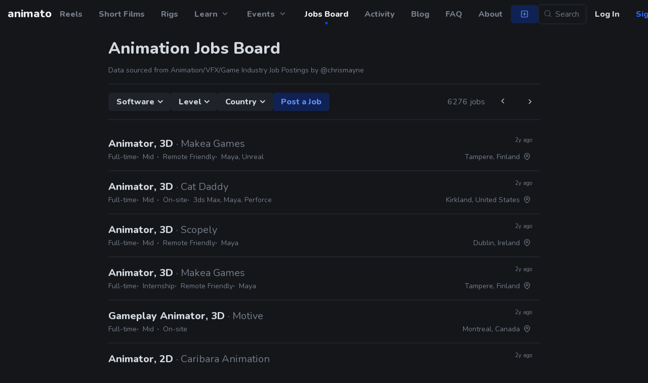

--- FILE ---
content_type: text/html; charset=utf-8
request_url: https://anima.to/jobs/?&page=30
body_size: 13316
content:
<!DOCTYPE html>
<html lang="en">
  <head>


    <meta name="keywords" content="animation,community,animate,2d,3d,2danimation,cg,motiongraphics,blender,greasepencil,toonboom,tvpaint,flash">
    <title>
Jobs on

anima.to
    </title>

<meta charset="utf-8"/>
<meta name="viewport" content="width=device-width, initial-scale=1, shrink-to-fit=no"/>
<meta name="theme-color" content="#0047fa"/>
<meta name="description" content="Public jobs board for the world of animation
"/>
<link rel="apple-touch-icon" sizes="180x180" href="https://anima.to/static/favicon/apple-touch-icon.750fcd52d7c6.png"/>
<link rel="icon" type="image/png" sizes="32x32" href="https://anima.to/static/favicon/favicon-32x32.a0e034b9b986.png"/>
<link rel="icon" type="image/png" sizes="16x16" href="https://anima.to/static/favicon/favicon-16x16.4beaf16cfe93.png"/>
<link rel="manifest" href="https://anima.to/static/favicon/site.053100cb84a5.webmanifest"/>

<link rel="stylesheet" type="text/css" href="//fonts.googleapis.com/css?family=Nunito:400,800&display=swap"/>
<meta property="fb:app_id" content="384707122164385"/>
<meta name="twitter:card" content="summary_large_image"/>
<meta name="twitter:site" content="@AnimatoHQ"/>
<meta property="og:site_name" content="anima.to"/>
<meta property="og:url" content="https://anima.to/jobs/"/>
<meta property="og:type" content="website"/>
<meta name="twitter:title" content="Animation Jobs on anima.to"/>
<meta property="og:title" content="Animation Jobs on anima.to"/>
<meta name="twitter:description" content="Public jobs board for the world of animation
"/>
<meta property="og:description" content="Public jobs board for the world of animation
"/>
<meta name="twitter:image" content="https://anima.to/static/images/social.jpg"/>
<meta name="twitter:image:alt" content="anima.to"/>
<meta property="og:image" content="https://anima.to/static/images/social.jpg"/>
<meta property="og:image:width" content="1280"/>
<meta property="og:image:height" content="720"/>

<link href="https://anima.to/static/css/main.e02df529b7c9.css" rel="stylesheet" type="text/css" media="screen,projection" />


  </head>
  <body class="">





<nav class="navbar nav-primary">
  <div class="container-fluid">
    <div class="navbar-menu">
      <button class="btn btn-link nav-sidebar-toggle js-nav-sidebar-toggle"><span><i class="i-menu"></i></span>
      </button>
      <div class="navbar-is-shown-modal-post-detail"><button type="button" data-dismiss-modal="#modal-post-detail" aria-label="Back" class="btn btn-icon btn-link-primary js-hide-modal"><i class="i-arrow-left"></i>
</button>
      </div>
<a href="/" title="Animato" class="navbar-brand"><span>animato</span></a>
    </div>
    <div class="nav-offcanvas">
      <ul>
        <li class=""><a href="/reels/" title="Demo Reels Theater"><i class="i-reel"></i><span>Reels</span></a>
        </li>
        <li class=""><a href="/shorts/?sort=top" title="Short Films Theater"><i class="i-shorts"></i><span>Short Films</span></a>
        </li>
        <li class=""><a href="/rigs/?sort=top" title="Download Rigs"><i class="i-package"></i><span>Rigs</span></a>
        </li>
        <li class="popover-toggle "><a href="/learn/videos/" title="Learn"><i class="i-book-open"></i><span>Learn</span><i class="i-chevron-down"></i></a>
          <div class="popover-container popover-events dropdown-menu">
            <div class="popover-group"><a href="/learn/videos/" class="popover-group-title">Learn Animation</a>
              <ul>
                <li class="popover-group-item"><a href="/learn/videos/"><i class="i-tv"></i>Watch Video Tutorials</a>
                </li>
                <li class="popover-group-item"><a href="/learn/schools/"><i class="i-map-pin"></i>Browse Animation Schools</a>
                </li>
              </ul>
            </div>
          </div>
        </li>
        <li class="popover-toggle "><a href="/events/" title="Animation Events"><i class="i-events"></i><span>Events</span><i class="i-chevron-down"></i></a>
          <div class="popover-container popover-events dropdown-menu">
            <div class="p-3">No upcoming events.</div>
          </div>
        </li>
        <li class="active"><a data-placement="bottom" data-toggle="tooltip" href="/jobs/" title="Find animation jobs"><i class="i-jobs"></i><span>Jobs Board</span></a>
        </li>
        <li class=""><a href="/feed/?layout=list" title="Download Rigs"><i class="i-trending"></i><span>Activity</span></a>
        </li>
        <li><a href="/blog/"><i class="i-news"></i>Blog</a>
        </li>
        <li><a href="/faq/"><i class="i-help"></i>FAQ</a>
        </li>
        <li><a href="/about/"><i class="i-heart"></i>About</a>
        </li>

      </ul>
    </div>
    <div class="navbar-action-container"><a data-placement="bottom" data-toggle="tooltip" href="/p/create/" title="Publish a new Post" class="btn-primary btn-create-post "><span><i class="i-plus-square"></i><span>Create Post</span></span></a>
      <form id="search" action="/search" class="navbar-search">
        <input id="search-text" type="text" placeholder="Search..." aria-label="Search..." aria-describedby="search-submit" class="input-form-with-icon form-control"/>
        <button id="search-submit" data-placement="bottom" data-toggle="tooltip" type="button" title="Search" class="btn btn-link btn-input-embed"><span><i class="i-search"></i></span>
        </button>
      </form>
      <div class="btn-toolbar-row"><a href="/accounts/login/" title="Log In" class="btn btn-link"><span>Log In</span></a><a href="/accounts/signup/" title="Sign Up" class="btn btn-link-primary"><span>Sign Up</span></a>


      </div>
    </div>
  </div>
</nav>
<nav class="nav-primary-mobile"><a href="/" class="btn btn-icon"><i class="i-home"></i></a><a href="/explore" class="btn btn-icon "><i class="i-search"></i></a><a href="/accounts/login/" class="btn btn-link-text">Log In</a><a href="/accounts/signup/" class="btn btn-link-text">Sign Up</a>

</nav>


    <main role="main">
<div class="app-main-content container base-columns ">
</div>
<div class="app-main-content container">
  <div class="row">
    <div class="stream col-lg-9 mx-auto">
<div class="job-list-header">
  <h1>Animation Jobs Board</h1>
  <p>Data sourced from Animation/VFX/Game Industry Job Postings by <a href="https://anima.to/chrismayne/">@chrismayne</a>
  </p>
</div>
<hr/>
<div class="nav-tabbar-items">

  <div class="dropdown">
    <div id="dropdown-software" data-toggle="dropdown" class="btn-dropdown"><span>Software</span>
    </div>
    <div class="dropdown-menu">
      <ul>

        <li><a href="/jobs/?software=2D" class="dropdown-item ">2D</a>
        </li>
        <li><a href="/jobs/?software=3D Equalizer" class="dropdown-item ">3D Equalizer</a>
        </li>
        <li><a href="/jobs/?software=3ds Max" class="dropdown-item ">3ds Max</a>
        </li>
        <li><a href="/jobs/?software=Adobe Bridge" class="dropdown-item ">Adobe Bridge</a>
        </li>
        <li><a href="/jobs/?software=Adobe CC" class="dropdown-item ">Adobe CC</a>
        </li>
        <li><a href="/jobs/?software=Adobe CS" class="dropdown-item ">Adobe CS</a>
        </li>
        <li><a href="/jobs/?software=Adobe Character Animat" class="dropdown-item ">Adobe Character Animat</a>
        </li>
        <li><a href="/jobs/?software=Adobe Suite" class="dropdown-item ">Adobe Suite</a>
        </li>
        <li><a href="/jobs/?software=Adobe suite" class="dropdown-item ">Adobe suite</a>
        </li>
        <li><a href="/jobs/?software=Advanced Skeleton" class="dropdown-item ">Advanced Skeleton</a>
        </li>
        <li><a href="/jobs/?software=After Effects" class="dropdown-item ">After Effects</a>
        </li>
        <li><a href="/jobs/?software=AnimBot" class="dropdown-item ">AnimBot</a>
        </li>
        <li><a href="/jobs/?software=Animat" class="dropdown-item ">Animat</a>
        </li>
        <li><a href="/jobs/?software=Animate" class="dropdown-item ">Animate</a>
        </li>
        <li><a href="/jobs/?software=Animbot" class="dropdown-item ">Animbot</a>
        </li>
        <li><a href="/jobs/?software=Arnold" class="dropdown-item ">Arnold</a>
        </li>
        <li><a href="/jobs/?software=Atoms" class="dropdown-item ">Atoms</a>
        </li>
        <li><a href="/jobs/?software=Audition" class="dropdown-item ">Audition</a>
        </li>
        <li><a href="/jobs/?software=Avid" class="dropdown-item ">Avid</a>
        </li>
        <li><a href="/jobs/?software=Blender" class="dropdown-item ">Blender</a>
        </li>
        <li><a href="/jobs/?software=C" class="dropdown-item ">C</a>
        </li>
        <li><a href="/jobs/?software=C#" class="dropdown-item ">C#</a>
        </li>
        <li><a href="/jobs/?software=C++" class="dropdown-item ">C++</a>
        </li>
        <li><a href="/jobs/?software=CAD" class="dropdown-item ">CAD</a>
        </li>
        <li><a href="/jobs/?software=CEL" class="dropdown-item ">CEL</a>
        </li>
        <li><a href="/jobs/?software=CelAction" class="dropdown-item ">CelAction</a>
        </li>
        <li><a href="/jobs/?software=Character Animat" class="dropdown-item ">Character Animat</a>
        </li>
        <li><a href="/jobs/?software=Cinema 4D" class="dropdown-item ">Cinema 4D</a>
        </li>
        <li><a href="/jobs/?software=Clip Studio" class="dropdown-item ">Clip Studio</a>
        </li>
        <li><a href="/jobs/?software=Clip Studio Paint" class="dropdown-item ">Clip Studio Paint</a>
        </li>
        <li><a href="/jobs/?software=Clipstudio Paint EX" class="dropdown-item ">Clipstudio Paint EX</a>
        </li>
        <li><a href="/jobs/?software=Cocos Studio" class="dropdown-item ">Cocos Studio</a>
        </li>
        <li><a href="/jobs/?software=Confluence" class="dropdown-item ">Confluence</a>
        </li>
        <li><a href="/jobs/?software=CryEngine" class="dropdown-item ">CryEngine</a>
        </li>
        <li><a href="/jobs/?software=DaVinci Resolve" class="dropdown-item ">DaVinci Resolve</a>
        </li>
        <li><a href="/jobs/?software=Deadline" class="dropdown-item ">Deadline</a>
        </li>
        <li><a href="/jobs/?software=DragonFrame" class="dropdown-item ">DragonFrame</a>
        </li>
        <li><a href="/jobs/?software=Dragonframe" class="dropdown-item ">Dragonframe</a>
        </li>
        <li><a href="/jobs/?software=DynamiXYZ" class="dropdown-item ">DynamiXYZ</a>
        </li>
        <li><a href="/jobs/?software=Dynamix" class="dropdown-item ">Dynamix</a>
        </li>
        <li><a href="/jobs/?software=Dynamixyz" class="dropdown-item ">Dynamixyz</a>
        </li>
        <li><a href="/jobs/?software=Dynamizyz" class="dropdown-item ">Dynamizyz</a>
        </li>
        <li><a href="/jobs/?software=EbSynth" class="dropdown-item ">EbSynth</a>
        </li>
        <li><a href="/jobs/?software=EmotionFX" class="dropdown-item ">EmotionFX</a>
        </li>
        <li><a href="/jobs/?software=Excel" class="dropdown-item ">Excel</a>
        </li>
        <li><a href="/jobs/?software=FACS" class="dropdown-item ">FACS</a>
        </li>
        <li><a href="/jobs/?software=FTrack" class="dropdown-item ">FTrack</a>
        </li>
        <li><a href="/jobs/?software=Face FX" class="dropdown-item ">Face FX</a>
        </li>
        <li><a href="/jobs/?software=FaceFX" class="dropdown-item ">FaceFX</a>
        </li>
        <li><a href="/jobs/?software=Faceware" class="dropdown-item ">Faceware</a>
        </li>
        <li><a href="/jobs/?software=FairyGUI" class="dropdown-item ">FairyGUI</a>
        </li>
        <li><a href="/jobs/?software=Final Cut" class="dropdown-item ">Final Cut</a>
        </li>
        <li><a href="/jobs/?software=Final Draft" class="dropdown-item ">Final Draft</a>
        </li>
        <li><a href="/jobs/?software=Flash" class="dropdown-item ">Flash</a>
        </li>
        <li><a href="/jobs/?software=Flix" class="dropdown-item ">Flix</a>
        </li>
        <li><a href="/jobs/?software=Frame.io" class="dropdown-item ">Frame.io</a>
        </li>
        <li><a href="/jobs/?software=Frostbite" class="dropdown-item ">Frostbite</a>
        </li>
        <li><a href="/jobs/?software=Ftrack" class="dropdown-item ">Ftrack</a>
        </li>
        <li><a href="/jobs/?software=Fusion" class="dropdown-item ">Fusion</a>
        </li>
        <li><a href="/jobs/?software=Giant" class="dropdown-item ">Giant</a>
        </li>
        <li><a href="/jobs/?software=Git" class="dropdown-item ">Git</a>
        </li>
        <li><a href="/jobs/?software=GitHub" class="dropdown-item ">GitHub</a>
        </li>
        <li><a href="/jobs/?software=Github" class="dropdown-item ">Github</a>
        </li>
        <li><a href="/jobs/?software=Gmail" class="dropdown-item ">Gmail</a>
        </li>
        <li><a href="/jobs/?software=Golaem" class="dropdown-item ">Golaem</a>
        </li>
        <li><a href="/jobs/?software=Google Apps" class="dropdown-item ">Google Apps</a>
        </li>
        <li><a href="/jobs/?software=Google Docs" class="dropdown-item ">Google Docs</a>
        </li>
        <li><a href="/jobs/?software=Google Suite" class="dropdown-item ">Google Suite</a>
        </li>
        <li><a href="/jobs/?software=Grease Pencil" class="dropdown-item ">Grease Pencil</a>
        </li>
        <li><a href="/jobs/?software=Hansoft" class="dropdown-item ">Hansoft</a>
        </li>
        <li><a href="/jobs/?software=Harmony" class="dropdown-item ">Harmony</a>
        </li>
        <li><a href="/jobs/?software=Harmony (21)" class="dropdown-item ">Harmony (21)</a>
        </li>
        <li><a href="/jobs/?software=Harmony 21" class="dropdown-item ">Harmony 21</a>
        </li>
        <li><a href="/jobs/?software=Havok" class="dropdown-item ">Havok</a>
        </li>
        <li><a href="/jobs/?software=Houdini" class="dropdown-item ">Houdini</a>
        </li>
        <li><a href="/jobs/?software=IKinema" class="dropdown-item ">IKinema</a>
        </li>
        <li><a href="/jobs/?software=Illustrat" class="dropdown-item ">Illustrat</a>
        </li>
        <li><a href="/jobs/?software=InDesign" class="dropdown-item ">InDesign</a>
        </li>
        <li><a href="/jobs/?software=JIRA" class="dropdown-item ">JIRA</a>
        </li>
        <li><a href="/jobs/?software=Java" class="dropdown-item ">Java</a>
        </li>
        <li><a href="/jobs/?software=JavaScript" class="dropdown-item ">JavaScript</a>
        </li>
        <li><a href="/jobs/?software=Javascript" class="dropdown-item ">Javascript</a>
        </li>
        <li><a href="/jobs/?software=Kari" class="dropdown-item ">Kari</a>
        </li>
        <li><a href="/jobs/?software=Katana" class="dropdown-item ">Katana</a>
        </li>
        <li><a href="/jobs/?software=Keynote" class="dropdown-item ">Keynote</a>
        </li>
        <li><a href="/jobs/?software=Keyshot" class="dropdown-item ">Keyshot</a>
        </li>
        <li><a href="/jobs/?software=KineFX" class="dropdown-item ">KineFX</a>
        </li>
        <li><a href="/jobs/?software=Krita" class="dropdown-item ">Krita</a>
        </li>
        <li><a href="/jobs/?software=LUA" class="dropdown-item ">LUA</a>
        </li>
        <li><a href="/jobs/?software=Lightwave" class="dropdown-item ">Lightwave</a>
        </li>
        <li><a href="/jobs/?software=Lumberyard" class="dropdown-item ">Lumberyard</a>
        </li>
        <li><a href="/jobs/?software=M" class="dropdown-item ">M</a>
        </li>
        <li><a href="/jobs/?software=MAXScript" class="dropdown-item ">MAXScript</a>
        </li>
        <li><a href="/jobs/?software=MEL" class="dropdown-item ">MEL</a>
        </li>
        <li><a href="/jobs/?software=MOHO" class="dropdown-item ">MOHO</a>
        </li>
        <li><a href="/jobs/?software=Mantra" class="dropdown-item ">Mantra</a>
        </li>
        <li><a href="/jobs/?software=Mari" class="dropdown-item ">Mari</a>
        </li>
        <li><a href="/jobs/?software=Marvelous Designer" class="dropdown-item ">Marvelous Designer</a>
        </li>
        <li><a href="/jobs/?software=Massive" class="dropdown-item ">Massive</a>
        </li>
        <li><a href="/jobs/?software=MaxScript" class="dropdown-item ">MaxScript</a>
        </li>
        <li><a href="/jobs/?software=Maya" class="dropdown-item ">Maya</a>
        </li>
        <li><a href="/jobs/?software=Maya (2022)" class="dropdown-item ">Maya (2022)</a>
        </li>
        <li><a href="/jobs/?software=Maya and" class="dropdown-item ">Maya and</a>
        </li>
        <li><a href="/jobs/?software=Mecanim" class="dropdown-item ">Mecanim</a>
        </li>
        <li><a href="/jobs/?software=Mercurial" class="dropdown-item ">Mercurial</a>
        </li>
        <li><a href="/jobs/?software=MetaHuman" class="dropdown-item ">MetaHuman</a>
        </li>
        <li><a href="/jobs/?software=Metahuman" class="dropdown-item ">Metahuman</a>
        </li>
        <li><a href="/jobs/?software=Mixamo" class="dropdown-item ">Mixamo</a>
        </li>
        <li><a href="/jobs/?software=Mocha" class="dropdown-item ">Mocha</a>
        </li>
        <li><a href="/jobs/?software=Modo" class="dropdown-item ">Modo</a>
        </li>
        <li><a href="/jobs/?software=Moho" class="dropdown-item ">Moho</a>
        </li>
        <li><a href="/jobs/?software=Monday" class="dropdown-item ">Monday</a>
        </li>
        <li><a href="/jobs/?software=MotionBuilder" class="dropdown-item ">MotionBuilder</a>
        </li>
        <li><a href="/jobs/?software=MotionBuildere" class="dropdown-item ">MotionBuildere</a>
        </li>
        <li><a href="/jobs/?software=MotionBulder" class="dropdown-item ">MotionBulder</a>
        </li>
        <li><a href="/jobs/?software=Motionbuilder" class="dropdown-item ">Motionbuilder</a>
        </li>
        <li><a href="/jobs/?software=Motive" class="dropdown-item ">Motive</a>
        </li>
        <li><a href="/jobs/?software=Mudbox" class="dropdown-item ">Mudbox</a>
        </li>
        <li><a href="/jobs/?software=Natural Motion" class="dropdown-item ">Natural Motion</a>
        </li>
        <li><a href="/jobs/?software=Nuance" class="dropdown-item ">Nuance</a>
        </li>
        <li><a href="/jobs/?software=Nuke" class="dropdown-item ">Nuke</a>
        </li>
        <li><a href="/jobs/?software=Octane" class="dropdown-item ">Octane</a>
        </li>
        <li><a href="/jobs/?software=Office" class="dropdown-item ">Office</a>
        </li>
        <li><a href="/jobs/?software=OneNote" class="dropdown-item ">OneNote</a>
        </li>
        <li><a href="/jobs/?software=OpenCV" class="dropdown-item ">OpenCV</a>
        </li>
        <li><a href="/jobs/?software=Optitrack" class="dropdown-item ">Optitrack</a>
        </li>
        <li><a href="/jobs/?software=Outlook" class="dropdown-item ">Outlook</a>
        </li>
        <li><a href="/jobs/?software=PFTrack" class="dropdown-item ">PFTrack</a>
        </li>
        <li><a href="/jobs/?software=Perf" class="dropdown-item ">Perf</a>
        </li>
        <li><a href="/jobs/?software=Phoenix" class="dropdown-item ">Phoenix</a>
        </li>
        <li><a href="/jobs/?software=Photoshop" class="dropdown-item ">Photoshop</a>
        </li>
        <li><a href="/jobs/?software=Pixel S" class="dropdown-item ">Pixel S</a>
        </li>
        <li><a href="/jobs/?software=Powerpoint" class="dropdown-item ">Powerpoint</a>
        </li>
        <li><a href="/jobs/?software=Premiere" class="dropdown-item ">Premiere</a>
        </li>
        <li><a href="/jobs/?software=Premiere Pro" class="dropdown-item ">Premiere Pro</a>
        </li>
        <li><a href="/jobs/?software=Premo" class="dropdown-item ">Premo</a>
        </li>
        <li><a href="/jobs/?software=Presto" class="dropdown-item ">Presto</a>
        </li>
        <li><a href="/jobs/?software=Pull Down It" class="dropdown-item ">Pull Down It</a>
        </li>
        <li><a href="/jobs/?software=PyMEL" class="dropdown-item ">PyMEL</a>
        </li>
        <li><a href="/jobs/?software=PyMel" class="dropdown-item ">PyMel</a>
        </li>
        <li><a href="/jobs/?software=PyQt" class="dropdown-item ">PyQt</a>
        </li>
        <li><a href="/jobs/?software=PySide" class="dropdown-item ">PySide</a>
        </li>
        <li><a href="/jobs/?software=Pycharm" class="dropdown-item ">Pycharm</a>
        </li>
        <li><a href="/jobs/?software=Python" class="dropdown-item ">Python</a>
        </li>
        <li><a href="/jobs/?software=Python C#" class="dropdown-item ">Python C#</a>
        </li>
        <li><a href="/jobs/?software=Qt" class="dropdown-item ">Qt</a>
        </li>
        <li><a href="/jobs/?software=RV" class="dropdown-item ">RV</a>
        </li>
        <li><a href="/jobs/?software=Radiant" class="dropdown-item ">Radiant</a>
        </li>
        <li><a href="/jobs/?software=Ragdoll" class="dropdown-item ">Ragdoll</a>
        </li>
        <li><a href="/jobs/?software=Rapid Rig 2" class="dropdown-item ">Rapid Rig 2</a>
        </li>
        <li><a href="/jobs/?software=Realflow" class="dropdown-item ">Realflow</a>
        </li>
        <li><a href="/jobs/?software=Redshift" class="dropdown-item ">Redshift</a>
        </li>
        <li><a href="/jobs/?software=Renderman" class="dropdown-item ">Renderman</a>
        </li>
        <li><a href="/jobs/?software=Rough Animat" class="dropdown-item ">Rough Animat</a>
        </li>
        <li><a href="/jobs/?software=SV" class="dropdown-item ">SV</a>
        </li>
        <li><a href="/jobs/?software=SVN" class="dropdown-item ">SVN</a>
        </li>
        <li><a href="/jobs/?software=Sequencer" class="dropdown-item ">Sequencer</a>
        </li>
        <li><a href="/jobs/?software=Shotgrid" class="dropdown-item ">Shotgrid</a>
        </li>
        <li><a href="/jobs/?software=Shotgun" class="dropdown-item ">Shotgun</a>
        </li>
        <li><a href="/jobs/?software=SketchUp" class="dropdown-item ">SketchUp</a>
        </li>
        <li><a href="/jobs/?software=Slack" class="dropdown-item ">Slack</a>
        </li>
        <li><a href="/jobs/?software=Softimage" class="dropdown-item ">Softimage</a>
        </li>
        <li><a href="/jobs/?software=Source Engine" class="dropdown-item ">Source Engine</a>
        </li>
        <li><a href="/jobs/?software=Sourcetree" class="dropdown-item ">Sourcetree</a>
        </li>
        <li><a href="/jobs/?software=Spark AR" class="dropdown-item ">Spark AR</a>
        </li>
        <li><a href="/jobs/?software=Spine" class="dropdown-item ">Spine</a>
        </li>
        <li><a href="/jobs/?software=St" class="dropdown-item ">St</a>
        </li>
        <li><a href="/jobs/?software=Studio LIbrary" class="dropdown-item ">Studio LIbrary</a>
        </li>
        <li><a href="/jobs/?software=Studio Library" class="dropdown-item ">Studio Library</a>
        </li>
        <li><a href="/jobs/?software=Substance" class="dropdown-item ">Substance</a>
        </li>
        <li><a href="/jobs/?software=Substance Painter" class="dropdown-item ">Substance Painter</a>
        </li>
        <li><a href="/jobs/?software=Subversion" class="dropdown-item ">Subversion</a>
        </li>
        <li><a href="/jobs/?software=SyncSketch" class="dropdown-item ">SyncSketch</a>
        </li>
        <li><a href="/jobs/?software=Syntheyes" class="dropdown-item ">Syntheyes</a>
        </li>
        <li><a href="/jobs/?software=TV Paint" class="dropdown-item ">TV Paint</a>
        </li>
        <li><a href="/jobs/?software=TVPaint" class="dropdown-item ">TVPaint</a>
        </li>
        <li><a href="/jobs/?software=Toon Boom" class="dropdown-item ">Toon Boom</a>
        </li>
        <li><a href="/jobs/?software=Tracker" class="dropdown-item ">Tracker</a>
        </li>
        <li><a href="/jobs/?software=Trello" class="dropdown-item ">Trello</a>
        </li>
        <li><a href="/jobs/?software=USD" class="dropdown-item ">USD</a>
        </li>
        <li><a href="/jobs/?software=Unity" class="dropdown-item ">Unity</a>
        </li>
        <li><a href="/jobs/?software=Unreal" class="dropdown-item ">Unreal</a>
        </li>
        <li><a href="/jobs/?software=Unreal 4" class="dropdown-item ">Unreal 4</a>
        </li>
        <li><a href="/jobs/?software=Urneal" class="dropdown-item ">Urneal</a>
        </li>
        <li><a href="/jobs/?software=VEX" class="dropdown-item ">VEX</a>
        </li>
        <li><a href="/jobs/?software=Vicon" class="dropdown-item ">Vicon</a>
        </li>
        <li><a href="/jobs/?software=Visual Studio" class="dropdown-item ">Visual Studio</a>
        </li>
        <li><a href="/jobs/?software=Vray" class="dropdown-item ">Vray</a>
        </li>
        <li><a href="/jobs/?software=W" class="dropdown-item ">W</a>
        </li>
        <li><a href="/jobs/?software=WPF" class="dropdown-item ">WPF</a>
        </li>
        <li><a href="/jobs/?software=XGen" class="dropdown-item ">XGen</a>
        </li>
        <li><a href="/jobs/?software=XSI" class="dropdown-item ">XSI</a>
        </li>
        <li><a href="/jobs/?software=XSense" class="dropdown-item ">XSense</a>
        </li>
        <li><a href="/jobs/?software=Xgen" class="dropdown-item ">Xgen</a>
        </li>
        <li><a href="/jobs/?software=Yeti" class="dropdown-item ">Yeti</a>
        </li>
        <li><a href="/jobs/?software=ZBrush" class="dropdown-item ">ZBrush</a>
        </li>
        <li><a href="/jobs/?software=Zbrush" class="dropdown-item ">Zbrush</a>
        </li>
        <li><a href="/jobs/?software=Ziva" class="dropdown-item ">Ziva</a>
        </li>
        <li><a href="/jobs/?software=Zoom" class="dropdown-item ">Zoom</a>
        </li>
        <li><a href="/jobs/?software=ce" class="dropdown-item ">ce</a>
        </li>
        <li><a href="/jobs/?software=d" class="dropdown-item ">d</a>
        </li>
        <li><a href="/jobs/?software=iClone" class="dropdown-item ">iClone</a>
        </li>
        <li><a href="/jobs/?software=idTech" class="dropdown-item ">idTech</a>
        </li>
        <li><a href="/jobs/?software=nCloth" class="dropdown-item ">nCloth</a>
        </li>
        <li><a href="/jobs/?software=nHair" class="dropdown-item ">nHair</a>
        </li>
        <li><a href="/jobs/?software=ona" class="dropdown-item ">ona</a>
        </li>
        <li><a href="/jobs/?software=pheme" class="dropdown-item ">pheme</a>
        </li>
        <li><a href="/jobs/?software=ter" class="dropdown-item ">ter</a>
        </li>
        <li><a href="/jobs/?software=tex" class="dropdown-item ">tex</a>
        </li>
        <li><a href="/jobs/?software=xGen" class="dropdown-item ">xGen</a>
        </li>
        <li><a href="/jobs/?software=yboard Pro" class="dropdown-item ">yboard Pro</a>
        </li>
        <li><a href="/jobs/?software=yboard pro" class="dropdown-item ">yboard pro</a>
        </li>
      </ul>
    </div>
  </div>



  <div class="dropdown">
    <div id="dropdown-level" data-toggle="dropdown" class="btn-dropdown"><span>Level</span>
    </div>
    <div class="dropdown-menu">
      <ul>

        <li><a href="/jobs/?level=" class="dropdown-item "></a>
        </li>
        <li><a href="/jobs/?level=Assistant" class="dropdown-item ">Assistant</a>
        </li>
        <li><a href="/jobs/?level=Associate" class="dropdown-item ">Associate</a>
        </li>
        <li><a href="/jobs/?level=Director" class="dropdown-item ">Director</a>
        </li>
        <li><a href="/jobs/?level=Fresher" class="dropdown-item ">Fresher</a>
        </li>
        <li><a href="/jobs/?level=Head" class="dropdown-item ">Head</a>
        </li>
        <li><a href="/jobs/?level=Internship" class="dropdown-item ">Internship</a>
        </li>
        <li><a href="/jobs/?level=Junior" class="dropdown-item ">Junior</a>
        </li>
        <li><a href="/jobs/?level=Lead" class="dropdown-item ">Lead</a>
        </li>
        <li><a href="/jobs/?level=MId" class="dropdown-item ">MId</a>
        </li>
        <li><a href="/jobs/?level=Manager" class="dropdown-item ">Manager</a>
        </li>
        <li><a href="/jobs/?level=Mid" class="dropdown-item ">Mid</a>
        </li>
        <li><a href="/jobs/?level=Senior" class="dropdown-item ">Senior</a>
        </li>
        <li><a href="/jobs/?level=Supervisor" class="dropdown-item ">Supervisor</a>
        </li>
        <li><a href="/jobs/?level=Trainee" class="dropdown-item ">Trainee</a>
        </li>
      </ul>
    </div>
  </div>



  <div class="dropdown">
    <div id="dropdown-country" data-toggle="dropdown" class="btn-dropdown"><span>Country</span>
    </div>
    <div class="dropdown-menu">
      <ul>

        <li><a href="/jobs/?country=" class="dropdown-item "></a>
        </li>
        <li><a href="/jobs/?country=Argentina" class="dropdown-item ">Argentina</a>
        </li>
        <li><a href="/jobs/?country=Armenia" class="dropdown-item ">Armenia</a>
        </li>
        <li><a href="/jobs/?country=Australia" class="dropdown-item ">Australia</a>
        </li>
        <li><a href="/jobs/?country=Austria" class="dropdown-item ">Austria</a>
        </li>
        <li><a href="/jobs/?country=Bahrain" class="dropdown-item ">Bahrain</a>
        </li>
        <li><a href="/jobs/?country=Barbados" class="dropdown-item ">Barbados</a>
        </li>
        <li><a href="/jobs/?country=Belarus" class="dropdown-item ">Belarus</a>
        </li>
        <li><a href="/jobs/?country=Belgium" class="dropdown-item ">Belgium</a>
        </li>
        <li><a href="/jobs/?country=Bosnia and Herzegovina" class="dropdown-item ">Bosnia and Herzegovina</a>
        </li>
        <li><a href="/jobs/?country=Brazil" class="dropdown-item ">Brazil</a>
        </li>
        <li><a href="/jobs/?country=Bulgaria" class="dropdown-item ">Bulgaria</a>
        </li>
        <li><a href="/jobs/?country=Canada" class="dropdown-item ">Canada</a>
        </li>
        <li><a href="/jobs/?country=Chile" class="dropdown-item ">Chile</a>
        </li>
        <li><a href="/jobs/?country=China" class="dropdown-item ">China</a>
        </li>
        <li><a href="/jobs/?country=Colombia" class="dropdown-item ">Colombia</a>
        </li>
        <li><a href="/jobs/?country=Columbia" class="dropdown-item ">Columbia</a>
        </li>
        <li><a href="/jobs/?country=Costa Rica" class="dropdown-item ">Costa Rica</a>
        </li>
        <li><a href="/jobs/?country=Cyprus" class="dropdown-item ">Cyprus</a>
        </li>
        <li><a href="/jobs/?country=Czech Republic" class="dropdown-item ">Czech Republic</a>
        </li>
        <li><a href="/jobs/?country=Denmark" class="dropdown-item ">Denmark</a>
        </li>
        <li><a href="/jobs/?country=Dominican Republic" class="dropdown-item ">Dominican Republic</a>
        </li>
        <li><a href="/jobs/?country=Ecuador" class="dropdown-item ">Ecuador</a>
        </li>
        <li><a href="/jobs/?country=Egypt" class="dropdown-item ">Egypt</a>
        </li>
        <li><a href="/jobs/?country=England" class="dropdown-item ">England</a>
        </li>
        <li><a href="/jobs/?country=Estonia" class="dropdown-item ">Estonia</a>
        </li>
        <li><a href="/jobs/?country=Finland" class="dropdown-item ">Finland</a>
        </li>
        <li><a href="/jobs/?country=France" class="dropdown-item ">France</a>
        </li>
        <li><a href="/jobs/?country=Germany" class="dropdown-item ">Germany</a>
        </li>
        <li><a href="/jobs/?country=Greece" class="dropdown-item ">Greece</a>
        </li>
        <li><a href="/jobs/?country=Hungary" class="dropdown-item ">Hungary</a>
        </li>
        <li><a href="/jobs/?country=Iceland" class="dropdown-item ">Iceland</a>
        </li>
        <li><a href="/jobs/?country=India" class="dropdown-item ">India</a>
        </li>
        <li><a href="/jobs/?country=Indonesia" class="dropdown-item ">Indonesia</a>
        </li>
        <li><a href="/jobs/?country=Ireland" class="dropdown-item ">Ireland</a>
        </li>
        <li><a href="/jobs/?country=Israel" class="dropdown-item ">Israel</a>
        </li>
        <li><a href="/jobs/?country=Italy" class="dropdown-item ">Italy</a>
        </li>
        <li><a href="/jobs/?country=Jamaica" class="dropdown-item ">Jamaica</a>
        </li>
        <li><a href="/jobs/?country=Japan" class="dropdown-item ">Japan</a>
        </li>
        <li><a href="/jobs/?country=Jordan" class="dropdown-item ">Jordan</a>
        </li>
        <li><a href="/jobs/?country=Kuwait" class="dropdown-item ">Kuwait</a>
        </li>
        <li><a href="/jobs/?country=Lithuania" class="dropdown-item ">Lithuania</a>
        </li>
        <li><a href="/jobs/?country=Luxembourg" class="dropdown-item ">Luxembourg</a>
        </li>
        <li><a href="/jobs/?country=Malaysia" class="dropdown-item ">Malaysia</a>
        </li>
        <li><a href="/jobs/?country=Malta" class="dropdown-item ">Malta</a>
        </li>
        <li><a href="/jobs/?country=Mexico" class="dropdown-item ">Mexico</a>
        </li>
        <li><a href="/jobs/?country=Montenegro" class="dropdown-item ">Montenegro</a>
        </li>
        <li><a href="/jobs/?country=Morocco" class="dropdown-item ">Morocco</a>
        </li>
        <li><a href="/jobs/?country=Nepal" class="dropdown-item ">Nepal</a>
        </li>
        <li><a href="/jobs/?country=Netherlands" class="dropdown-item ">Netherlands</a>
        </li>
        <li><a href="/jobs/?country=New Zealand" class="dropdown-item ">New Zealand</a>
        </li>
        <li><a href="/jobs/?country=Nigeria" class="dropdown-item ">Nigeria</a>
        </li>
        <li><a href="/jobs/?country=Northern Ireland" class="dropdown-item ">Northern Ireland</a>
        </li>
        <li><a href="/jobs/?country=Norway" class="dropdown-item ">Norway</a>
        </li>
        <li><a href="/jobs/?country=Pakistan" class="dropdown-item ">Pakistan</a>
        </li>
        <li><a href="/jobs/?country=Peru" class="dropdown-item ">Peru</a>
        </li>
        <li><a href="/jobs/?country=Philippines" class="dropdown-item ">Philippines</a>
        </li>
        <li><a href="/jobs/?country=Poland" class="dropdown-item ">Poland</a>
        </li>
        <li><a href="/jobs/?country=Portugal" class="dropdown-item ">Portugal</a>
        </li>
        <li><a href="/jobs/?country=Puerto Rico" class="dropdown-item ">Puerto Rico</a>
        </li>
        <li><a href="/jobs/?country=Qatar" class="dropdown-item ">Qatar</a>
        </li>
        <li><a href="/jobs/?country=Romania" class="dropdown-item ">Romania</a>
        </li>
        <li><a href="/jobs/?country=Russia" class="dropdown-item ">Russia</a>
        </li>
        <li><a href="/jobs/?country=Réunion" class="dropdown-item ">Réunion</a>
        </li>
        <li><a href="/jobs/?country=Saudi Arabia" class="dropdown-item ">Saudi Arabia</a>
        </li>
        <li><a href="/jobs/?country=Scotland" class="dropdown-item ">Scotland</a>
        </li>
        <li><a href="/jobs/?country=Serbia" class="dropdown-item ">Serbia</a>
        </li>
        <li><a href="/jobs/?country=Singapore" class="dropdown-item ">Singapore</a>
        </li>
        <li><a href="/jobs/?country=Slovenia" class="dropdown-item ">Slovenia</a>
        </li>
        <li><a href="/jobs/?country=South Africa" class="dropdown-item ">South Africa</a>
        </li>
        <li><a href="/jobs/?country=South Korea" class="dropdown-item ">South Korea</a>
        </li>
        <li><a href="/jobs/?country=Spain" class="dropdown-item ">Spain</a>
        </li>
        <li><a href="/jobs/?country=Sweden" class="dropdown-item ">Sweden</a>
        </li>
        <li><a href="/jobs/?country=Switzerland" class="dropdown-item ">Switzerland</a>
        </li>
        <li><a href="/jobs/?country=Thailand" class="dropdown-item ">Thailand</a>
        </li>
        <li><a href="/jobs/?country=Tunisia" class="dropdown-item ">Tunisia</a>
        </li>
        <li><a href="/jobs/?country=Turkey" class="dropdown-item ">Turkey</a>
        </li>
        <li><a href="/jobs/?country=Türkiye" class="dropdown-item ">Türkiye</a>
        </li>
        <li><a href="/jobs/?country=UAE" class="dropdown-item ">UAE</a>
        </li>
        <li><a href="/jobs/?country=Ukraine" class="dropdown-item ">Ukraine</a>
        </li>
        <li><a href="/jobs/?country=United States" class="dropdown-item ">United States</a>
        </li>
        <li><a href="/jobs/?country=Uruguay" class="dropdown-item ">Uruguay</a>
        </li>
        <li><a href="/jobs/?country=Uzbekistan" class="dropdown-item ">Uzbekistan</a>
        </li>
        <li><a href="/jobs/?country=Vietnam" class="dropdown-item ">Vietnam</a>
        </li>
        <li><a href="/jobs/?country=Wales" class="dropdown-item ">Wales</a>
        </li>
        <li><a href="/jobs/?country=Україна" class="dropdown-item ">Україна</a>
        </li>
      </ul>
    </div>
  </div>



<a href="/jobs/submit" title="Post a Job" target="" rel="" class="btn btn-primary"><span>
Post a Job

</span></a>

<div class="pagination">
  <div class="pagination-stat">6276 jobs
  </div>


  <div class="btn-toolbar-row"><a href="?&page=29" tabindex="-1" class="btn btn-prev"><span><i class="i-chevron-left"></i></span></a>


    <div class="btn-group"><a href="?&page=1" class="btn "><span>1</span></a><a href="?&page=2" class="btn "><span>2</span></a><a href="?&page=3" class="btn "><span>3</span></a><a href="?&page=4" class="btn "><span>4</span></a><a href="?&page=5" class="btn "><span>5</span></a><a href="?&page=6" class="btn "><span>6</span></a><a href="?&page=7" class="btn "><span>7</span></a><a href="?&page=8" class="btn "><span>8</span></a><a href="?&page=9" class="btn "><span>9</span></a><a href="?&page=10" class="btn "><span>10</span></a><a href="?&page=11" class="btn "><span>11</span></a><a href="?&page=12" class="btn "><span>12</span></a><a href="?&page=13" class="btn "><span>13</span></a><a href="?&page=14" class="btn "><span>14</span></a><a href="?&page=15" class="btn "><span>15</span></a><a href="?&page=16" class="btn "><span>16</span></a><a href="?&page=17" class="btn "><span>17</span></a><a href="?&page=18" class="btn "><span>18</span></a><a href="?&page=19" class="btn "><span>19</span></a><a href="?&page=20" class="btn "><span>20</span></a><a href="?&page=21" class="btn "><span>21</span></a><a href="?&page=22" class="btn "><span>22</span></a><a href="?&page=23" class="btn "><span>23</span></a><a href="?&page=24" class="btn "><span>24</span></a><a href="?&page=25" class="btn "><span>25</span></a><a href="?&page=26" class="btn "><span>26</span></a><a href="?&page=27" class="btn "><span>27</span></a><a href="?&page=28" class="btn "><span>28</span></a><a href="?&page=29" class="btn "><span>29</span></a><a href="?&page=30" class="btn active"><span>30</span></a><a href="?&page=31" class="btn "><span>31</span></a><a href="?&page=32" class="btn "><span>32</span></a><a href="?&page=33" class="btn "><span>33</span></a><a href="?&page=34" class="btn "><span>34</span></a><a href="?&page=35" class="btn "><span>35</span></a><a href="?&page=36" class="btn "><span>36</span></a><a href="?&page=37" class="btn "><span>37</span></a><a href="?&page=38" class="btn "><span>38</span></a><a href="?&page=39" class="btn "><span>39</span></a><a href="?&page=40" class="btn "><span>40</span></a><a href="?&page=41" class="btn "><span>41</span></a><a href="?&page=42" class="btn "><span>42</span></a><a href="?&page=43" class="btn "><span>43</span></a><a href="?&page=44" class="btn "><span>44</span></a><a href="?&page=45" class="btn "><span>45</span></a><a href="?&page=46" class="btn "><span>46</span></a><a href="?&page=47" class="btn "><span>47</span></a><a href="?&page=48" class="btn "><span>48</span></a><a href="?&page=49" class="btn "><span>49</span></a><a href="?&page=50" class="btn "><span>50</span></a><a href="?&page=51" class="btn "><span>51</span></a><a href="?&page=52" class="btn "><span>52</span></a><a href="?&page=53" class="btn "><span>53</span></a><a href="?&page=54" class="btn "><span>54</span></a><a href="?&page=55" class="btn "><span>55</span></a><a href="?&page=56" class="btn "><span>56</span></a><a href="?&page=57" class="btn "><span>57</span></a><a href="?&page=58" class="btn "><span>58</span></a><a href="?&page=59" class="btn "><span>59</span></a><a href="?&page=60" class="btn "><span>60</span></a><a href="?&page=61" class="btn "><span>61</span></a><a href="?&page=62" class="btn "><span>62</span></a><a href="?&page=63" class="btn "><span>63</span></a><a href="?&page=64" class="btn "><span>64</span></a><a href="?&page=65" class="btn "><span>65</span></a><a href="?&page=66" class="btn "><span>66</span></a><a href="?&page=67" class="btn "><span>67</span></a><a href="?&page=68" class="btn "><span>68</span></a><a href="?&page=69" class="btn "><span>69</span></a><a href="?&page=70" class="btn "><span>70</span></a><a href="?&page=71" class="btn "><span>71</span></a><a href="?&page=72" class="btn "><span>72</span></a><a href="?&page=73" class="btn "><span>73</span></a><a href="?&page=74" class="btn "><span>74</span></a><a href="?&page=75" class="btn "><span>75</span></a><a href="?&page=76" class="btn "><span>76</span></a><a href="?&page=77" class="btn "><span>77</span></a><a href="?&page=78" class="btn "><span>78</span></a><a href="?&page=79" class="btn "><span>79</span></a><a href="?&page=80" class="btn "><span>80</span></a><a href="?&page=81" class="btn "><span>81</span></a><a href="?&page=82" class="btn "><span>82</span></a><a href="?&page=83" class="btn "><span>83</span></a><a href="?&page=84" class="btn "><span>84</span></a><a href="?&page=85" class="btn "><span>85</span></a><a href="?&page=86" class="btn "><span>86</span></a><a href="?&page=87" class="btn "><span>87</span></a><a href="?&page=88" class="btn "><span>88</span></a><a href="?&page=89" class="btn "><span>89</span></a><a href="?&page=90" class="btn "><span>90</span></a><a href="?&page=91" class="btn "><span>91</span></a><a href="?&page=92" class="btn "><span>92</span></a><a href="?&page=93" class="btn "><span>93</span></a><a href="?&page=94" class="btn "><span>94</span></a><a href="?&page=95" class="btn "><span>95</span></a><a href="?&page=96" class="btn "><span>96</span></a><a href="?&page=97" class="btn "><span>97</span></a><a href="?&page=98" class="btn "><span>98</span></a><a href="?&page=99" class="btn "><span>99</span></a><a href="?&page=100" class="btn "><span>100</span></a><a href="?&page=101" class="btn "><span>101</span></a><a href="?&page=102" class="btn "><span>102</span></a><a href="?&page=103" class="btn "><span>103</span></a><a href="?&page=104" class="btn "><span>104</span></a><a href="?&page=105" class="btn "><span>105</span></a><a href="?&page=106" class="btn "><span>106</span></a><a href="?&page=107" class="btn "><span>107</span></a><a href="?&page=108" class="btn "><span>108</span></a><a href="?&page=109" class="btn "><span>109</span></a><a href="?&page=110" class="btn "><span>110</span></a><a href="?&page=111" class="btn "><span>111</span></a><a href="?&page=112" class="btn "><span>112</span></a><a href="?&page=113" class="btn "><span>113</span></a><a href="?&page=114" class="btn "><span>114</span></a><a href="?&page=115" class="btn "><span>115</span></a><a href="?&page=116" class="btn "><span>116</span></a><a href="?&page=117" class="btn "><span>117</span></a><a href="?&page=118" class="btn "><span>118</span></a><a href="?&page=119" class="btn "><span>119</span></a><a href="?&page=120" class="btn "><span>120</span></a><a href="?&page=121" class="btn "><span>121</span></a><a href="?&page=122" class="btn "><span>122</span></a><a href="?&page=123" class="btn "><span>123</span></a><a href="?&page=124" class="btn "><span>124</span></a><a href="?&page=125" class="btn "><span>125</span></a><a href="?&page=126" class="btn "><span>126</span></a>
    </div>

<a href="?&page=31" class="btn btn-next"><span><i class="i-chevron-right"></i></span></a>

  </div>

</div>
</div>
<hr/>
<div class="job-list">

<a href="https://makea.games/careers/3d-animator-contract/" target="_blank" title="Apply as Animator, 3D at Makea Games" class="job-item">
    <div class="job-item-info">
      <div class="job-title">Animator, 3D <span>· Makea Games</span>
      </div>
      <ul class="job-info-meta">
        <li title="Contract Type: Full-time">Full-time</li>

        <li title="Level: Mid">Mid</li>
        <li title="Remote Friendly">Remote Friendly
        </li>

        <li title="Software: Maya, Unreal">Maya, Unreal</li>
      </ul>
    </div>
    <div class="job-item-meta"><small>2y ago</small>
      <div>Tampere, Finland <i class="i-map-pin"></i>
      </div>

    </div></a>

<a href="https://boards.greenhouse.io/catdaddy/jobs/5777074003" target="_blank" title="Apply as Animator, 3D at Cat Daddy" class="job-item">
    <div class="job-item-info">
      <div class="job-title">Animator, 3D <span>· Cat Daddy</span>
      </div>
      <ul class="job-info-meta">
        <li title="Contract Type: Full-time">Full-time</li>

        <li title="Level: Mid">Mid</li>
        <li title="On-site">On-site
        </li>

        <li title="Software: 3ds Max, Maya, Perforce">3ds Max, Maya, Perforce</li>
      </ul>
    </div>
    <div class="job-item-meta"><small>2y ago</small>
      <div>Kirkland, United States <i class="i-map-pin"></i>
      </div>

    </div></a>

<a href="https://www.linkedin.com/jobs/view/3727021029" target="_blank" title="Apply as Animator, 3D at Scopely" class="job-item">
    <div class="job-item-info">
      <div class="job-title">Animator, 3D <span>· Scopely</span>
      </div>
      <ul class="job-info-meta">
        <li title="Contract Type: Full-time">Full-time</li>

        <li title="Level: Mid">Mid</li>
        <li title="Remote Friendly">Remote Friendly
        </li>

        <li title="Software: Maya">Maya</li>
      </ul>
    </div>
    <div class="job-item-meta"><small>2y ago</small>
      <div>Dublin, Ireland <i class="i-map-pin"></i>
      </div>

    </div></a>

<a href="https://makea.games/careers/3d-animator-intern/" target="_blank" title="Apply as Animator, 3D at Makea Games" class="job-item">
    <div class="job-item-info">
      <div class="job-title">Animator, 3D <span>· Makea Games</span>
      </div>
      <ul class="job-info-meta">
        <li title="Contract Type: Full-time">Full-time</li>

        <li title="Level: Internship">Internship</li>
        <li title="Remote Friendly">Remote Friendly
        </li>

        <li title="Software: Maya">Maya</li>
      </ul>
    </div>
    <div class="job-item-meta"><small>2y ago</small>
      <div>Tampere, Finland <i class="i-map-pin"></i>
      </div>

    </div></a>

<a href="https://ea.gr8people.com/jobs/180217/animateurrice-de-jeux-animator-gameplay-iron-man" target="_blank" title="Apply as Gameplay Animator, 3D at Motive" class="job-item">
    <div class="job-item-info">
      <div class="job-title">Gameplay Animator, 3D <span>· Motive</span>
      </div>
      <ul class="job-info-meta">
        <li title="Contract Type: Full-time">Full-time</li>

        <li title="Level: Mid">Mid</li>
        <li title="On-site">On-site
        </li>

      </ul>
    </div>
    <div class="job-item-meta"><small>2y ago</small>
      <div>Montreal, Canada <i class="i-map-pin"></i>
      </div>

    </div></a>

<a href="https://caribara-annecy.odoo.com/jobs/detail/stage-box-animation-35" target="_blank" title="Apply as Animator, 2D at Caribara Animation" class="job-item">
    <div class="job-item-info">
      <div class="job-title">Animator, 2D <span>· Caribara Animation</span>
      </div>
      <ul class="job-info-meta">
        <li title="Contract Type: Full-time">Full-time</li>

        <li title="Level: Internship">Internship</li>
        <li title="On-site">On-site
        </li>

        <li title="Software: Harmony">Harmony</li>
      </ul>
    </div>
    <div class="job-item-meta"><small>2y ago</small>
      <div>Annecy, France <i class="i-map-pin"></i>
      </div>

    </div></a>

<a href="https://www.moonactive.com/moonactive-position/?uid=05.F33-4D.10B" target="_blank" title="Apply as Animator, 2D at Moon Active" class="job-item">
    <div class="job-item-info">
      <div class="job-title">Animator, 2D <span>· Moon Active</span>
      </div>
      <ul class="job-info-meta">
        <li title="Contract Type: Full-time">Full-time</li>

        <li title="Level: Lead">Lead</li>
        <li title="Remote Friendly">Remote Friendly
        </li>

        <li title="Software: Unity, Photoshop, After Effects, Spine">Unity, Photoshop, After Effects, Spine</li>
      </ul>
    </div>
    <div class="job-item-meta"><small>2y ago</small>
      <div>Barcelona, Spain <i class="i-map-pin"></i>
      </div>

    </div></a>

<a href="https://www.linkedin.com/jobs/view/3741090791" target="_blank" title="Apply as Animator, 3D at Naolito Animation Studios" class="job-item">
    <div class="job-item-info">
      <div class="job-title">Animator, 3D <span>· Naolito Animation Studios</span>
      </div>
      <ul class="job-info-meta">
        <li title="Contract Type: Full-time">Full-time</li>

        <li title="Level: Mid, Senior">Mid, Senior</li>
        <li title="On-site">On-site
        </li>

        <li title="Software: Blender">Blender</li>
      </ul>
    </div>
    <div class="job-item-meta"><small>2y ago</small>
      <div>Madrid, Spain <i class="i-map-pin"></i>
      </div>

    </div></a>

<a href="https://www.linkedin.com/feed/update/urn:li:activity:7119617890319777792/" target="_blank" title="Apply as Animator, 3D at Qvisten" class="job-item">
    <div class="job-item-info">
      <div class="job-title">Animator, 3D <span>· Qvisten</span>
      </div>
      <ul class="job-info-meta">
        <li title="Contract Type: Full-time">Full-time</li>

        <li title="Level: Mid, Senior">Mid, Senior</li>
        <li title="Remote Friendly">Remote Friendly
        </li>

        <li title="Software: Maya">Maya</li>
      </ul>
    </div>
    <div class="job-item-meta"><small>2y ago</small>
      <div>Oslo, Norway <i class="i-map-pin"></i>
      </div>

    </div></a>

<a href="https://www.linkedin.com/jobs/view/3741217184" target="_blank" title="Apply as Animator, 3D at Naolito Animation Studios" class="job-item">
    <div class="job-item-info">
      <div class="job-title">Animator, 3D <span>· Naolito Animation Studios</span>
      </div>
      <ul class="job-info-meta">
        <li title="Contract Type: Full-time">Full-time</li>

        <li title="Level: Mid, Senior">Mid, Senior</li>
        <li title="On-site">On-site
        </li>

        <li title="Software: Blender">Blender</li>
      </ul>
    </div>
    <div class="job-item-meta"><small>2y ago</small>
      <div>Barcelona, Spain <i class="i-map-pin"></i>
      </div>

    </div></a>

<a href="https://independent-arts-software.de/jobs/" target="_blank" title="Apply as Animator, 3D at Independent Arts Software" class="job-item">
    <div class="job-item-info">
      <div class="job-title">Animator, 3D <span>· Independent Arts Software</span>
      </div>
      <ul class="job-info-meta">
        <li title="Contract Type: Full-time">Full-time</li>

        <li title="Level: Lead">Lead</li>
        <li title="Remote Friendly">Remote Friendly
        </li>

        <li title="Software: Blender, Unreal">Blender, Unreal</li>
      </ul>
    </div>
    <div class="job-item-meta"><small>2y ago</small>
      <div>Hamm, Germany <i class="i-map-pin"></i>
      </div>

    </div></a>

<a href="https://boards.greenhouse.io/sonyinteractiveentertainmentglobal/jobs/4977209004" target="_blank" title="Apply as Animator, 3D at Sony Interactive Entertainment" class="job-item">
    <div class="job-item-info">
      <div class="job-title">Animator, 3D <span>· Sony Interactive Entertainment</span>
      </div>
      <ul class="job-info-meta">
        <li title="Contract Type: Full-time">Full-time</li>

        <li title="Level: Internship">Internship</li>
        <li title="On-site">On-site
        </li>

        <li title="Software: Maya, MotionBuilder">Maya, MotionBuilder</li>
      </ul>
    </div>
    <div class="job-item-meta"><small>2y ago</small>
      <div>San Diego, United States <i class="i-map-pin"></i>
      </div>

    </div></a>

<a href="https://supergeniusstudio.com/careers/" target="_blank" title="Apply as Animator, 3D at SuperGenius" class="job-item">
    <div class="job-item-info">
      <div class="job-title">Animator, 3D <span>· SuperGenius</span>
      </div>
      <ul class="job-info-meta">
        <li title="Contract Type: Full-time">Full-time</li>

        <li title="Level: Mid">Mid</li>
        <li title="Remote Friendly">Remote Friendly
        </li>

        <li title="Software: Unreal">Unreal</li>
      </ul>
    </div>
    <div class="job-item-meta"><small>2y ago</small>
      <div>Oregon City, United States <i class="i-map-pin"></i>
      </div>

    </div></a>

<a href="https://www.linkedin.com/jobs/view/3736213972" target="_blank" title="Apply as Animator, 3D at Kojima Productions" class="job-item">
    <div class="job-item-info">
      <div class="job-title">Animator, 3D <span>· Kojima Productions</span>
      </div>
      <ul class="job-info-meta">
        <li title="Contract Type: Full-time">Full-time</li>

        <li title="Level: Mid">Mid</li>
        <li title="Remote Friendly">Remote Friendly
        </li>

        <li title="Software: Maya, MEL, Python, Faceware, Dynamixyz">Maya, MEL, Python, Faceware, Dynamixyz</li>
      </ul>
    </div>
    <div class="job-item-meta"><small>2y ago</small>
      <div>Tokyo, Japan <i class="i-map-pin"></i>
      </div>

    </div></a>

<a href="https://63cfe2b674b466401a5d1aa2.kenjo.io/2d-background-character-animation-team-lead-667713" target="_blank" title="Apply as Background Character Animation Lead at Boulder Media" class="job-item">
    <div class="job-item-info">
      <div class="job-title">Background Character Animation Lead <span>· Boulder Media</span>
      </div>
      <ul class="job-info-meta">
        <li title="Contract Type: Full-time">Full-time</li>

        <li title="Level: Lead">Lead</li>
        <li title="Remote Friendly">Remote Friendly
        </li>

        <li title="Software: Ftrack">Ftrack</li>
      </ul>
    </div>
    <div class="job-item-meta"><small>2y ago</small>
      <div>Dublin, Ireland <i class="i-map-pin"></i>
      </div>

    </div></a>

<a href="https://jobs.careers.microsoft.com/global/en/job/1637306/Senior-Gameplay-Animator---Gears-of-War---The-Coalition" target="_blank" title="Apply as Gameplay Animator, 3D at The Coalition" class="job-item">
    <div class="job-item-info">
      <div class="job-title">Gameplay Animator, 3D <span>· The Coalition</span>
      </div>
      <ul class="job-info-meta">
        <li title="Contract Type: Full-time">Full-time</li>

        <li title="Level: Senior">Senior</li>
        <li title="Remote Friendly">Remote Friendly
        </li>

        <li title="Software: Maya, MotionBuilder, Unreal">Maya, MotionBuilder, Unreal</li>
      </ul>
    </div>
    <div class="job-item-meta"><small>2y ago</small>
      <div>Vancouver, Canada <i class="i-map-pin"></i>
      </div>

    </div></a>

<a href="https://careers.madheadgames.com/jobs/senior-gameplay-animator-lgr" target="_blank" title="Apply as Gameplay Animator, 3D at Mad Head Games" class="job-item">
    <div class="job-item-info">
      <div class="job-title">Gameplay Animator, 3D <span>· Mad Head Games</span>
      </div>
      <ul class="job-info-meta">
        <li title="Contract Type: Full-time">Full-time</li>

        <li title="Level: Senior">Senior</li>
        <li title="Remote Friendly">Remote Friendly
        </li>

        <li title="Software: Maya">Maya</li>
      </ul>
    </div>
    <div class="job-item-meta"><small>2y ago</small>
      <div>Sarajevo, Bosnia and Herzegovina <i class="i-map-pin"></i>
      </div>

    </div></a>

<a href="https://www.linkedin.com/feed/update/urn:li:activity:7118519080369672192/" target="_blank" title="Apply as Animator, 3D at bigchild Entertainment" class="job-item">
    <div class="job-item-info">
      <div class="job-title">Animator, 3D <span>· bigchild Entertainment</span>
      </div>
      <ul class="job-info-meta">
        <li title="Contract Type: Full-time">Full-time</li>

        <li title="Level: Mid">Mid</li>
        <li title="Remote Friendly">Remote Friendly
        </li>

        <li title="Software: Blender">Blender</li>
      </ul>
    </div>
    <div class="job-item-meta"><small>2y ago</small>
      <div>Weimar, Germany <i class="i-map-pin"></i>
      </div>

    </div></a>

<a href="https://jobs.disneycareers.com/job/london/animator-ilm-london-all-levels/391/53696840096" target="_blank" title="Apply as Animator, 3D at ILM - London" class="job-item">
    <div class="job-item-info">
      <div class="job-title">Animator, 3D <span>· ILM - London</span>
      </div>
      <ul class="job-info-meta">
        <li title="Contract Type: Full-time">Full-time</li>

        <li title="Level: Junior, Mid, Senior">Junior, Mid, Senior</li>
        <li title="On-site">On-site
        </li>

        <li title="Software: Maya">Maya</li>
      </ul>
    </div>
    <div class="job-item-meta"><small>2y ago</small>
      <div>London, England <i class="i-map-pin"></i>
      </div>

    </div></a>

<a href="https://eggnut.net/chanimator" target="_blank" title="Apply as Animator, 3D/Rigging Artist at Eggnut" class="job-item">
    <div class="job-item-info">
      <div class="job-title">Animator, 3D/Rigging Artist <span>· Eggnut</span>
      </div>
      <ul class="job-info-meta">
        <li title="Contract Type: Full-time">Full-time</li>

        <li title="Level: Mid">Mid</li>
        <li title="Remote Friendly">Remote Friendly
        </li>

        <li title="Software: Maya, Blender, Unreal">Maya, Blender, Unreal</li>
      </ul>
    </div>
    <div class="job-item-meta"><small>2y ago</small>
      <div>Vancouver, Canada <i class="i-map-pin"></i>
      </div>

    </div></a>

<a href="https://www.linkedin.com/jobs/view/3737746546" target="_blank" title="Apply as Animation Programmer at Fool&#x27;s Theory" class="job-item">
    <div class="job-item-info">
      <div class="job-title">Animation Programmer <span>· Fool&#x27;s Theory</span>
      </div>
      <ul class="job-info-meta">
        <li title="Contract Type: Full-time">Full-time</li>

        <li title="Level: Mid">Mid</li>
        <li title="Remote Friendly">Remote Friendly
        </li>

        <li title="Software: C++">C++</li>
      </ul>
    </div>
    <div class="job-item-meta"><small>2y ago</small>
      <div>Bielsko-Biała, Poland <i class="i-map-pin"></i>
      </div>

    </div></a>

<a href="https://igg.bamboohr.com/careers/248" target="_blank" title="Apply as Animator, 2D at IGG Canada" class="job-item">
    <div class="job-item-info">
      <div class="job-title">Animator, 2D <span>· IGG Canada</span>
      </div>
      <ul class="job-info-meta">
        <li title="Contract Type: Full-time">Full-time</li>

        <li title="Level: Mid">Mid</li>
        <li title="On-site">On-site
        </li>

        <li title="Software: Spine">Spine</li>
      </ul>
    </div>
    <div class="job-item-meta"><small>2y ago</small>
      <div>Vancouver, Canada <i class="i-map-pin"></i>
      </div>

    </div></a>

<a href="https://www.linkedin.com/posts/reflective-films_hello-were-looking-for-people-to-help-with-activity-7117839897712832513-ntnf" target="_blank" title="Apply as Animator, 2D at Reflective Films" class="job-item">
    <div class="job-item-info">
      <div class="job-title">Animator, 2D <span>· Reflective Films</span>
      </div>
      <ul class="job-info-meta">
        <li title="Contract Type: Full-time">Full-time</li>

        <li title="Level: Mid">Mid</li>
        <li title="On-site">On-site
        </li>

        <li title="Software: Adobe Suite">Adobe Suite</li>
      </ul>
    </div>
    <div class="job-item-meta"><small>2y ago</small>
      <div>Bristol, England <i class="i-map-pin"></i>
      </div>

    </div></a>

<a href="https://boards.greenhouse.io/2k/jobs/5773123003" target="_blank" title="Apply as Animator, 3D at Hangar 13" class="job-item">
    <div class="job-item-info">
      <div class="job-title">Animator, 3D <span>· Hangar 13</span>
      </div>
      <ul class="job-info-meta">
        <li title="Contract Type: Full-time">Full-time</li>

        <li title="Level: Senior">Senior</li>
        <li title="On-site">On-site
        </li>

        <li title="Software: MotionBuilder, Unreal">MotionBuilder, Unreal</li>
      </ul>
    </div>
    <div class="job-item-meta"><small>2y ago</small>
      <div>Prague, Czech Republic <i class="i-map-pin"></i>
      </div>

    </div></a>

<a href="https://www.tsumea.com/jobs/2310/senior-animator" target="_blank" title="Apply as Animator, 3D at Grinding Gear Games" class="job-item">
    <div class="job-item-info">
      <div class="job-title">Animator, 3D <span>· Grinding Gear Games</span>
      </div>
      <ul class="job-info-meta">
        <li title="Contract Type: Full-time">Full-time</li>

        <li title="Level: Senior">Senior</li>
        <li title="On-site">On-site
        </li>

        <li title="Software: Maya">Maya</li>
      </ul>
    </div>
    <div class="job-item-meta"><small>2y ago</small>
      <div>Auckland, New Zealand <i class="i-map-pin"></i>
      </div>

    </div></a>

<a href="https://boards.greenhouse.io/2k/jobs/5773131003" target="_blank" title="Apply as Animator, 3D at Hangar 13" class="job-item">
    <div class="job-item-info">
      <div class="job-title">Animator, 3D <span>· Hangar 13</span>
      </div>
      <ul class="job-info-meta">
        <li title="Contract Type: Full-time">Full-time</li>

        <li title="Level: Senior">Senior</li>
        <li title="On-site">On-site
        </li>

        <li title="Software: MotionBuilder, Unreal">MotionBuilder, Unreal</li>
      </ul>
    </div>
    <div class="job-item-meta"><small>2y ago</small>
      <div>Brighton, England <i class="i-map-pin"></i>
      </div>

    </div></a>

<a href="https://boards.greenhouse.io/2k/jobs/5773127003" target="_blank" title="Apply as Animator, 3D at Hangar 13" class="job-item">
    <div class="job-item-info">
      <div class="job-title">Animator, 3D <span>· Hangar 13</span>
      </div>
      <ul class="job-info-meta">
        <li title="Contract Type: Full-time">Full-time</li>

        <li title="Level: Senior">Senior</li>
        <li title="On-site">On-site
        </li>

        <li title="Software: MotionBuilder, Unreal">MotionBuilder, Unreal</li>
      </ul>
    </div>
    <div class="job-item-meta"><small>2y ago</small>
      <div>Brno, Czech Republic <i class="i-map-pin"></i>
      </div>

    </div></a>

<a href="https://www.linkedin.com/feed/update/urn:li:activity:7117971797207101440/" target="_blank" title="Apply as Animator, 3D at Mono Animation" class="job-item">
    <div class="job-item-info">
      <div class="job-title">Animator, 3D <span>· Mono Animation</span>
      </div>
      <ul class="job-info-meta">
        <li title="Contract Type: Full-time">Full-time</li>

        <li title="Level: Mid">Mid</li>
        <li title="Remote Friendly">Remote Friendly
        </li>

      </ul>
    </div>
    <div class="job-item-meta"><small>2y ago</small>
      <div>São Paulo, Brazil <i class="i-map-pin"></i>
      </div>

    </div></a>

<a href="https://avalanchestudios.com/jobs/9525b8e6-11a2-4d7f-80ca-f21976426e9a" target="_blank" title="Apply as Animator, 3D at Avalanche Studios" class="job-item">
    <div class="job-item-info">
      <div class="job-title">Animator, 3D <span>· Avalanche Studios</span>
      </div>
      <ul class="job-info-meta">
        <li title="Contract Type: Full-time">Full-time</li>

        <li title="Level: Senior">Senior</li>
        <li title="Remote Friendly">Remote Friendly
        </li>

        <li title="Software: MotionBuilder, Maya">MotionBuilder, Maya</li>
      </ul>
    </div>
    <div class="job-item-meta"><small>2y ago</small>
      <div>Malmö, Sweden <i class="i-map-pin"></i>
      </div>

    </div></a>

<a href="https://boards.greenhouse.io/rockstargames/jobs/5749577003" target="_blank" title="Apply as Animator, 3D at Rockstar Games" class="job-item">
    <div class="job-item-info">
      <div class="job-title">Animator, 3D <span>· Rockstar Games</span>
      </div>
      <ul class="job-info-meta">
        <li title="Contract Type: Full-time">Full-time</li>

        <li title="Level: Mid">Mid</li>
        <li title="On-site">On-site
        </li>

        <li title="Software: MotionBuilder">MotionBuilder</li>
      </ul>
    </div>
    <div class="job-item-meta"><small>2y ago</small>
      <div>Oakville, Canada <i class="i-map-pin"></i>
      </div>

    </div></a>

<a href="https://www.linkedin.com/feed/update/urn:li:activity:7115947638323122176/" target="_blank" title="Apply as Animator, 3D at Pixel Zoo" class="job-item">
    <div class="job-item-info">
      <div class="job-title">Animator, 3D <span>· Pixel Zoo</span>
      </div>
      <ul class="job-info-meta">
        <li title="Contract Type: Full-time">Full-time</li>

        <li title="Level: Mid, Senior">Mid, Senior</li>
        <li title="On-site">On-site
        </li>

      </ul>
    </div>
    <div class="job-item-meta"><small>2y ago</small>
      <div>Brisbane, Australia <i class="i-map-pin"></i>
      </div>

    </div></a>

<a href="https://www.linkedin.com/jobs/view/3725524638" target="_blank" title="Apply as Animator, 3D at Les&#x27; Copaque Production" class="job-item">
    <div class="job-item-info">
      <div class="job-title">Animator, 3D <span>· Les&#x27; Copaque Production</span>
      </div>
      <ul class="job-info-meta">
        <li title="Contract Type: Full-time">Full-time</li>

        <li title="Level: Mid">Mid</li>
        <li title="On-site">On-site
        </li>

        <li title="Software: Maya">Maya</li>
      </ul>
    </div>
    <div class="job-item-meta"><small>2y ago</small>
      <div>Shah Alam, Malaysia <i class="i-map-pin"></i>
      </div>

    </div></a>

<a href="https://www.linkedin.com/jobs/view/3737745623" target="_blank" title="Apply as Animator, 3D/Rigging Artist at Fool&#x27;s Theory" class="job-item">
    <div class="job-item-info">
      <div class="job-title">Animator, 3D/Rigging Artist <span>· Fool&#x27;s Theory</span>
      </div>
      <ul class="job-info-meta">
        <li title="Contract Type: Full-time">Full-time</li>

        <li title="Level: Lead">Lead</li>
        <li title="Remote Friendly">Remote Friendly
        </li>

        <li title="Software: Maya, Blender, MotionBuilder, Unreal">Maya, Blender, MotionBuilder, Unreal</li>
      </ul>
    </div>
    <div class="job-item-meta"><small>2y ago</small>
      <div>Bielsko-Biała, Poland <i class="i-map-pin"></i>
      </div>

    </div></a>

<a href="https://jobs.eu.lever.co/quanticdream/b25da010-8a8c-490d-9379-4ee5901b856f" target="_blank" title="Apply as Gameplay Animator, 3D at Quantic Dream" class="job-item">
    <div class="job-item-info">
      <div class="job-title">Gameplay Animator, 3D <span>· Quantic Dream</span>
      </div>
      <ul class="job-info-meta">
        <li title="Contract Type: Full-time">Full-time</li>

        <li title="Level: Mid">Mid</li>
        <li title="Remote Friendly">Remote Friendly
        </li>

        <li title="Software: Maya, MotionBuilder">Maya, MotionBuilder</li>
      </ul>
    </div>
    <div class="job-item-meta"><small>2y ago</small>
      <div>Montreal, Canada <i class="i-map-pin"></i>
      </div>

    </div></a>

<a href="https://jobs.smartrecruiters.com/Ubisoft2/743999936556916-intermediate-senior-gameplay-animator-avatar-frontiers-of-pandora-" target="_blank" title="Apply as Gameplay Animator, 3D at Massive Entertainment" class="job-item">
    <div class="job-item-info">
      <div class="job-title">Gameplay Animator, 3D <span>· Massive Entertainment</span>
      </div>
      <ul class="job-info-meta">
        <li title="Contract Type: Full-time">Full-time</li>

        <li title="Level: Mid, Senior">Mid, Senior</li>
        <li title="Remote Friendly">Remote Friendly
        </li>

        <li title="Software: Unreal, Unity">Unreal, Unity</li>
      </ul>
    </div>
    <div class="job-item-meta"><small>2y ago</small>
      <div>Malmö, Sweden <i class="i-map-pin"></i>
      </div>

    </div></a>

<a href="https://avalanchestudios.com/jobs/6a7ef701-e1b5-410a-a5bd-ed77deac763d" target="_blank" title="Apply as Technical Animator at Avalanche Studios" class="job-item">
    <div class="job-item-info">
      <div class="job-title">Technical Animator <span>· Avalanche Studios</span>
      </div>
      <ul class="job-info-meta">
        <li title="Contract Type: Full-time">Full-time</li>

        <li title="Level: Mid">Mid</li>
        <li title="Remote Friendly">Remote Friendly
        </li>

        <li title="Software: Maya, MotionBuilder, C++">Maya, MotionBuilder, C++</li>
      </ul>
    </div>
    <div class="job-item-meta"><small>2y ago</small>
      <div>Malmö, Sweden <i class="i-map-pin"></i>
      </div>

    </div></a>

<a href="https://jobs.smartrecruiters.com/Ubisoft2/743999936342983-lead-technical-animator" target="_blank" title="Apply as Technical Animator at Red Storm Entertainment" class="job-item">
    <div class="job-item-info">
      <div class="job-title">Technical Animator <span>· Red Storm Entertainment</span>
      </div>
      <ul class="job-info-meta">
        <li title="Contract Type: Full-time">Full-time</li>

        <li title="Level: Lead">Lead</li>
        <li title="Remote Friendly">Remote Friendly
        </li>

        <li title="Software: MotionBuilder, Python">MotionBuilder, Python</li>
      </ul>
    </div>
    <div class="job-item-meta"><small>2y ago</small>
      <div>Cary, United States <i class="i-map-pin"></i>
      </div>

    </div></a>

<a href="https://cloudimperiumgames.com/jobs/uk/junior-animation-programmer-wilmslow" target="_blank" title="Apply as Animation Programmer at Cloud Imperium Games" class="job-item">
    <div class="job-item-info">
      <div class="job-title">Animation Programmer <span>· Cloud Imperium Games</span>
      </div>
      <ul class="job-info-meta">
        <li title="Contract Type: Full-time">Full-time</li>

        <li title="Level: Junior">Junior</li>
        <li title="Remote Friendly">Remote Friendly
        </li>

        <li title="Software: C++">C++</li>
      </ul>
    </div>
    <div class="job-item-meta"><small>2y ago</small>
      <div>Manchester, England <i class="i-map-pin"></i>
      </div>

    </div></a>

<a href="https://saber-interactive-spain.jobs.personio.com/job/1276053" target="_blank" title="Apply as Animation Programmer at Saber Interactive" class="job-item">
    <div class="job-item-info">
      <div class="job-title">Animation Programmer <span>· Saber Interactive</span>
      </div>
      <ul class="job-info-meta">
        <li title="Contract Type: Full-time">Full-time</li>

        <li title="Level: Mid">Mid</li>
        <li title="Remote Friendly">Remote Friendly
        </li>

        <li title="Software: C++, Unreal, Python, Maya">C++, Unreal, Python, Maya</li>
      </ul>
    </div>
    <div class="job-item-meta"><small>2y ago</small>
      <div>Madrid, Spain <i class="i-map-pin"></i>
      </div>

    </div></a>

<a href="https://careers.reelfx.com/apply/720" target="_blank" title="Apply as Animation TD at Reel FX" class="job-item">
    <div class="job-item-info">
      <div class="job-title">Animation TD <span>· Reel FX</span>
      </div>
      <ul class="job-info-meta">
        <li title="Contract Type: Full-time">Full-time</li>

        <li title="Level: Mid">Mid</li>
        <li title="On-site">On-site
        </li>

        <li title="Software: Maya, Python, MEL, C++">Maya, Python, MEL, C++</li>
      </ul>
    </div>
    <div class="job-item-meta"><small>2y ago</small>
      <div>Montreal, Canada <i class="i-map-pin"></i>
      </div>

    </div></a>

<a href="https://saber-interactive-spain.jobs.personio.com/job/1278451" target="_blank" title="Apply as Animator, 3D at Saber Interactive" class="job-item">
    <div class="job-item-info">
      <div class="job-title">Animator, 3D <span>· Saber Interactive</span>
      </div>
      <ul class="job-info-meta">
        <li title="Contract Type: Full-time">Full-time</li>

        <li title="Level: Mid">Mid</li>
        <li title="Remote Friendly">Remote Friendly
        </li>

        <li title="Software: Maya, 3ds Max, MotionBuilder">Maya, 3ds Max, MotionBuilder</li>
      </ul>
    </div>
    <div class="job-item-meta"><small>2y ago</small>
      <div>Madrid, Spain <i class="i-map-pin"></i>
      </div>

    </div></a>

<a href="https://www.dsdambuster.com/career?Category=Art%2520%26%2520Animation&amp;Advert=LR2uan%2B0iQE3N7jYoIifyA%3D%3D&amp;Region=" target="_blank" title="Apply as Cinematic Animator, 3D at Deep Silver Dambuster" class="job-item">
    <div class="job-item-info">
      <div class="job-title">Cinematic Animator, 3D <span>· Deep Silver Dambuster</span>
      </div>
      <ul class="job-info-meta">
        <li title="Contract Type: Full-time">Full-time</li>

        <li title="Level: Senior">Senior</li>
        <li title="Remote Friendly">Remote Friendly
        </li>

        <li title="Software: Unreal">Unreal</li>
      </ul>
    </div>
    <div class="job-item-meta"><small>2y ago</small>
      <div>Nottingham, England <i class="i-map-pin"></i>
      </div>

    </div></a>

<a href="https://jobs.chiefrebel.com/jobs/3249268-technical-animator" target="_blank" title="Apply as Technical Animator at Chief Rebel" class="job-item">
    <div class="job-item-info">
      <div class="job-title">Technical Animator <span>· Chief Rebel</span>
      </div>
      <ul class="job-info-meta">
        <li title="Contract Type: Full-time">Full-time</li>

        <li title="Level: Mid">Mid</li>
        <li title="On-site">On-site
        </li>

        <li title="Software: Maya, Python, Unreal">Maya, Python, Unreal</li>
      </ul>
    </div>
    <div class="job-item-meta"><small>2y ago</small>
      <div>Stockholm, Sweden <i class="i-map-pin"></i>
      </div>

    </div></a>

<a href="https://careers.werecruit.io/fr/tat/offres/lead-animateur-3d-poat-b33596" target="_blank" title="Apply as Animator, 3D at TAT Productions" class="job-item">
    <div class="job-item-info">
      <div class="job-title">Animator, 3D <span>· TAT Productions</span>
      </div>
      <ul class="job-info-meta">
        <li title="Contract Type: Full-time">Full-time</li>

        <li title="Level: Lead">Lead</li>
        <li title="Remote Friendly">Remote Friendly
        </li>

        <li title="Software: Maya">Maya</li>
      </ul>
    </div>
    <div class="job-item-meta"><small>2y ago</small>
      <div>Toulouse, France <i class="i-map-pin"></i>
      </div>

    </div></a>

<a href="https://jobs.lever.co/sumo-digital/12f1d811-525c-4719-829e-727b400940fa" target="_blank" title="Apply as Animator, 3D at Timbre Games" class="job-item">
    <div class="job-item-info">
      <div class="job-title">Animator, 3D <span>· Timbre Games</span>
      </div>
      <ul class="job-info-meta">
        <li title="Contract Type: Full-time">Full-time</li>

        <li title="Level: Mid">Mid</li>
        <li title="Remote Friendly">Remote Friendly
        </li>

        <li title="Software: Maya, Unreal">Maya, Unreal</li>
      </ul>
    </div>
    <div class="job-item-meta"><small>2y ago</small>
      <div>Vancouver, Canada <i class="i-map-pin"></i>
      </div>

    </div></a>

<a href="https://jobs.lever.co/magnopus/c0c81663-db30-4954-988d-4e4db3f159f0" target="_blank" title="Apply as Animator, 3D at Magnopus" class="job-item">
    <div class="job-item-info">
      <div class="job-title">Animator, 3D <span>· Magnopus</span>
      </div>
      <ul class="job-info-meta">
        <li title="Contract Type: Full-time">Full-time</li>

        <li title="Level: Lead">Lead</li>
        <li title="Remote Friendly">Remote Friendly
        </li>

        <li title="Software: Unreal, Unity">Unreal, Unity</li>
      </ul>
    </div>
    <div class="job-item-meta"><small>2y ago</small>
      <div>London, England <i class="i-map-pin"></i>
      </div>

    </div></a>

<a href="https://careers.wbd.com/global/en/job/R000071951/Animateur-trice-senior-facial-Senior-Animator-Facial" target="_blank" title="Apply as Animator, 3D at WB Games" class="job-item">
    <div class="job-item-info">
      <div class="job-title">Animator, 3D <span>· WB Games</span>
      </div>
      <ul class="job-info-meta">
        <li title="Contract Type: Full-time">Full-time</li>

        <li title="Level: Senior">Senior</li>
        <li title="Remote Friendly">Remote Friendly
        </li>

        <li title="Software: Maya, Faceware">Maya, Faceware</li>
      </ul>
    </div>
    <div class="job-item-meta"><small>2y ago</small>
      <div>Montreal, Canada <i class="i-map-pin"></i>
      </div>

    </div></a>

<a href="https://owlcat.games/careers/153" target="_blank" title="Apply as Animator, 3D at Owlcat Games" class="job-item">
    <div class="job-item-info">
      <div class="job-title">Animator, 3D <span>· Owlcat Games</span>
      </div>
      <ul class="job-info-meta">
        <li title="Contract Type: Full-time">Full-time</li>

        <li title="Level: Mid">Mid</li>
        <li title="Remote Friendly">Remote Friendly
        </li>

        <li title="Software: Maya">Maya</li>
      </ul>
    </div>
    <div class="job-item-meta"><small>2y ago</small>
      <div>Paphos, Cyprus <i class="i-map-pin"></i>
      </div>

    </div></a>

<a href="https://ea.gr8people.com/jobs/179547/senior-animator-the-sims" target="_blank" title="Apply as Animator, 3D at Maxis" class="job-item">
    <div class="job-item-info">
      <div class="job-title">Animator, 3D <span>· Maxis</span>
      </div>
      <ul class="job-info-meta">
        <li title="Contract Type: Full-time">Full-time</li>

        <li title="Level: Senior">Senior</li>
        <li title="Remote Friendly">Remote Friendly
        </li>

        <li title="Software: Maya, Unreal">Maya, Unreal</li>
      </ul>
    </div>
    <div class="job-item-meta"><small>2y ago</small>
      <div>Austin, United States <i class="i-map-pin"></i>
      </div>

    </div></a>

<a href="https://jobs.smartrecruiters.com/Ubisoft2/743999922370283-animator" target="_blank" title="Apply as Animator, 3D at Ubisoft" class="job-item">
    <div class="job-item-info">
      <div class="job-title">Animator, 3D <span>· Ubisoft</span>
      </div>
      <ul class="job-info-meta">
        <li title="Contract Type: Full-time">Full-time</li>

        <li title="Level: Mid">Mid</li>
        <li title="On-site">On-site
        </li>

      </ul>
    </div>
    <div class="job-item-meta"><small>2y ago</small>
      <div>Santa Rosa, Philippines <i class="i-map-pin"></i>
      </div>

    </div></a>


</div>
<div class="nav-tabbar-items">
<div class="pagination">
  <div class="pagination-stat">6276 jobs
  </div>


  <div class="btn-toolbar-row"><a href="?&page=29" tabindex="-1" class="btn btn-prev"><span><i class="i-chevron-left"></i></span></a>


    <div class="btn-group"><a href="?&page=1" class="btn "><span>1</span></a><a href="?&page=2" class="btn "><span>2</span></a><a href="?&page=3" class="btn "><span>3</span></a><a href="?&page=4" class="btn "><span>4</span></a><a href="?&page=5" class="btn "><span>5</span></a><a href="?&page=6" class="btn "><span>6</span></a><a href="?&page=7" class="btn "><span>7</span></a><a href="?&page=8" class="btn "><span>8</span></a><a href="?&page=9" class="btn "><span>9</span></a><a href="?&page=10" class="btn "><span>10</span></a><a href="?&page=11" class="btn "><span>11</span></a><a href="?&page=12" class="btn "><span>12</span></a><a href="?&page=13" class="btn "><span>13</span></a><a href="?&page=14" class="btn "><span>14</span></a><a href="?&page=15" class="btn "><span>15</span></a><a href="?&page=16" class="btn "><span>16</span></a><a href="?&page=17" class="btn "><span>17</span></a><a href="?&page=18" class="btn "><span>18</span></a><a href="?&page=19" class="btn "><span>19</span></a><a href="?&page=20" class="btn "><span>20</span></a><a href="?&page=21" class="btn "><span>21</span></a><a href="?&page=22" class="btn "><span>22</span></a><a href="?&page=23" class="btn "><span>23</span></a><a href="?&page=24" class="btn "><span>24</span></a><a href="?&page=25" class="btn "><span>25</span></a><a href="?&page=26" class="btn "><span>26</span></a><a href="?&page=27" class="btn "><span>27</span></a><a href="?&page=28" class="btn "><span>28</span></a><a href="?&page=29" class="btn "><span>29</span></a><a href="?&page=30" class="btn active"><span>30</span></a><a href="?&page=31" class="btn "><span>31</span></a><a href="?&page=32" class="btn "><span>32</span></a><a href="?&page=33" class="btn "><span>33</span></a><a href="?&page=34" class="btn "><span>34</span></a><a href="?&page=35" class="btn "><span>35</span></a><a href="?&page=36" class="btn "><span>36</span></a><a href="?&page=37" class="btn "><span>37</span></a><a href="?&page=38" class="btn "><span>38</span></a><a href="?&page=39" class="btn "><span>39</span></a><a href="?&page=40" class="btn "><span>40</span></a><a href="?&page=41" class="btn "><span>41</span></a><a href="?&page=42" class="btn "><span>42</span></a><a href="?&page=43" class="btn "><span>43</span></a><a href="?&page=44" class="btn "><span>44</span></a><a href="?&page=45" class="btn "><span>45</span></a><a href="?&page=46" class="btn "><span>46</span></a><a href="?&page=47" class="btn "><span>47</span></a><a href="?&page=48" class="btn "><span>48</span></a><a href="?&page=49" class="btn "><span>49</span></a><a href="?&page=50" class="btn "><span>50</span></a><a href="?&page=51" class="btn "><span>51</span></a><a href="?&page=52" class="btn "><span>52</span></a><a href="?&page=53" class="btn "><span>53</span></a><a href="?&page=54" class="btn "><span>54</span></a><a href="?&page=55" class="btn "><span>55</span></a><a href="?&page=56" class="btn "><span>56</span></a><a href="?&page=57" class="btn "><span>57</span></a><a href="?&page=58" class="btn "><span>58</span></a><a href="?&page=59" class="btn "><span>59</span></a><a href="?&page=60" class="btn "><span>60</span></a><a href="?&page=61" class="btn "><span>61</span></a><a href="?&page=62" class="btn "><span>62</span></a><a href="?&page=63" class="btn "><span>63</span></a><a href="?&page=64" class="btn "><span>64</span></a><a href="?&page=65" class="btn "><span>65</span></a><a href="?&page=66" class="btn "><span>66</span></a><a href="?&page=67" class="btn "><span>67</span></a><a href="?&page=68" class="btn "><span>68</span></a><a href="?&page=69" class="btn "><span>69</span></a><a href="?&page=70" class="btn "><span>70</span></a><a href="?&page=71" class="btn "><span>71</span></a><a href="?&page=72" class="btn "><span>72</span></a><a href="?&page=73" class="btn "><span>73</span></a><a href="?&page=74" class="btn "><span>74</span></a><a href="?&page=75" class="btn "><span>75</span></a><a href="?&page=76" class="btn "><span>76</span></a><a href="?&page=77" class="btn "><span>77</span></a><a href="?&page=78" class="btn "><span>78</span></a><a href="?&page=79" class="btn "><span>79</span></a><a href="?&page=80" class="btn "><span>80</span></a><a href="?&page=81" class="btn "><span>81</span></a><a href="?&page=82" class="btn "><span>82</span></a><a href="?&page=83" class="btn "><span>83</span></a><a href="?&page=84" class="btn "><span>84</span></a><a href="?&page=85" class="btn "><span>85</span></a><a href="?&page=86" class="btn "><span>86</span></a><a href="?&page=87" class="btn "><span>87</span></a><a href="?&page=88" class="btn "><span>88</span></a><a href="?&page=89" class="btn "><span>89</span></a><a href="?&page=90" class="btn "><span>90</span></a><a href="?&page=91" class="btn "><span>91</span></a><a href="?&page=92" class="btn "><span>92</span></a><a href="?&page=93" class="btn "><span>93</span></a><a href="?&page=94" class="btn "><span>94</span></a><a href="?&page=95" class="btn "><span>95</span></a><a href="?&page=96" class="btn "><span>96</span></a><a href="?&page=97" class="btn "><span>97</span></a><a href="?&page=98" class="btn "><span>98</span></a><a href="?&page=99" class="btn "><span>99</span></a><a href="?&page=100" class="btn "><span>100</span></a><a href="?&page=101" class="btn "><span>101</span></a><a href="?&page=102" class="btn "><span>102</span></a><a href="?&page=103" class="btn "><span>103</span></a><a href="?&page=104" class="btn "><span>104</span></a><a href="?&page=105" class="btn "><span>105</span></a><a href="?&page=106" class="btn "><span>106</span></a><a href="?&page=107" class="btn "><span>107</span></a><a href="?&page=108" class="btn "><span>108</span></a><a href="?&page=109" class="btn "><span>109</span></a><a href="?&page=110" class="btn "><span>110</span></a><a href="?&page=111" class="btn "><span>111</span></a><a href="?&page=112" class="btn "><span>112</span></a><a href="?&page=113" class="btn "><span>113</span></a><a href="?&page=114" class="btn "><span>114</span></a><a href="?&page=115" class="btn "><span>115</span></a><a href="?&page=116" class="btn "><span>116</span></a><a href="?&page=117" class="btn "><span>117</span></a><a href="?&page=118" class="btn "><span>118</span></a><a href="?&page=119" class="btn "><span>119</span></a><a href="?&page=120" class="btn "><span>120</span></a><a href="?&page=121" class="btn "><span>121</span></a><a href="?&page=122" class="btn "><span>122</span></a><a href="?&page=123" class="btn "><span>123</span></a><a href="?&page=124" class="btn "><span>124</span></a><a href="?&page=125" class="btn "><span>125</span></a><a href="?&page=126" class="btn "><span>126</span></a>
    </div>

<a href="?&page=31" class="btn btn-next"><span><i class="i-chevron-right"></i></span></a>

  </div>

</div>
</div>

    </div>


  </div>
</div>




<footer class="site-footer">
  <div class="btn-toolbar-row"><a data-toggle="tooltip" href="https://twitter.com/AnimatoHQ" target="_blank" title="Follow Animato on Twitter!" class="btn"><i class="i-twitter"></i></a><a data-toggle="tooltip" href="https://instagram.com/AnimatoHQ" target="_blank" title="Follow Animato on Instagram!" class="btn"><i class="i-instagram"></i></a><a data-toggle="tooltip" href="https://discord.gg/N7gJzaf" target="_blank" title="Animato on Discord!" class="btn btn-discord"><i class="i-discord"></i></a>
  </div>
  <div class="footer-nav">
    <ul>
      <li><a href="/explore/">explore</a>
      </li>
      <li><a href="/reels/">reels</a>
      </li>
      <li><a href="/rigs/">rigs</a>
      </li>
      <li><a href="/shorts/">short films</a>
      </li>
      <li><a href="/learn/videos/">video tutorials</a>
      </li>
      <li><a href="/learn/schools/">animation schools</a>
      </li>
      <li><a href="/events/">events</a>
      </li>
      <li><a href="/jobs/">jobs</a>
      </li>
      <li><a href="/about/">about</a>
      </li>
      <li><a href="/blog/">blog</a>
      </li>
      <li><a href="/privacy/">privacy</a>
      </li>
      <li><a href="/terms/">terms</a>
      </li>
      <li><a href="/faq/">faq</a>
      </li>
      <li><a href="/accounts/login/">give feedback</a>

      </li>
    </ul>
  </div>
  <div class="footer-nav brand">
    <ul>
      <li>made with love for animation
      </li>
    </ul>


  </div>
</footer>

    </main>



<script type="text/javascript" src="https://anima.to/static/js/vendors.616da29d3a1f.js" charset="utf-8"></script>
<script type="text/javascript" src="https://anima.to/static/js/tutti.adade9db0732.js" charset="utf-8"></script>




<div class="notifications-container">
  <div class="notifications-header"><span>Activity</span>
  </div>
  <div class="notifications-content">
    <div class="notifications-empty">
      <div class="bouncing-ball"></div>
    </div>
  </div>
</div>
<div id="modal" tabindex="-1" role="dialog" aria-labelledby="modal-title" aria-hidden="true" class="modal fade">
  <div role="document" class="modal-dialog modal-dialog-centered">
    <div class="modal-content">
      <div class="modal-header">
        <h2 id="modal-title" class="modal-title">Modal title</h2>
        <button type="button" data-dismiss="modal" aria-label="Close" class="close"><span aria-hidden="true"><i class="i-cancel"></i></span>
        </button>
      </div>
      <div class="modal-body"></div>
    </div>
  </div>
</div>
<div id="modal-post-detail" tabindex="-1" role="dialog" aria-hidden="true" class="modal">
  <div role="document" class="modal-dialog">
    <div class="modal-content">
      <div class="modal-header">
        <button type="button" data-dismiss="modal" aria-label="Close" class="close"><span aria-hidden="true"><i class="i-cancel"></i></span>
        </button>
      </div>
      <div class="modal-body"></div>
    </div>
  </div>
</div>
    <div id="hop" title="Bounce back up!"><i class="i-chevron-up"></i>
    </div>
    <script>var hop = document.getElementById("hop"); hop.onclick = function(e){ window.scrollTo(0, 0);}
window.addEventListener("scroll", function() {
	if (window.scrollY > 250){ hop.className = 'active'; } else {	hop.className = ''; }});
    </script>
    <script>twemoji.parse(document.body);
initSearch();
    </script>

    <script async="" src="https://www.googletagmanager.com/gtag/js?id=UA-37082864-8"></script>
    <script>window.dataLayer = window.dataLayer || [];
function gtag() {
	dataLayer.push(arguments);
}
gtag('js', new Date());
gtag('config', 'UA-37082864-8');
    </script>

  </body>
</html>

--- FILE ---
content_type: text/css
request_url: https://anima.to/static/css/main.e02df529b7c9.css
body_size: 305022
content:
.is-link:hover,.post-meta-link:hover,.post-meta-link-persistent:hover{text-decoration:underline}@keyframes huerotate{0%{filter:hue-rotate(0deg)}100%{filter:hue-rotate(360deg)}}.d-inline{display:inline}.d-inline-block{display:inline-block}.d-block{display:block}.d-grid{display:grid}.d-flex{display:flex}.d-inline-flex{display:inline-flex}.d-none{display:none}.m-0{margin:0}.ml-0{margin-left:0}.mr-0{margin-right:0}.mt-0{margin-top:0}.mb-0{margin-bottom:0}.mx-0{margin-left:0;margin-right:0}.my-0{margin-bottom:0;margin-top:0}.p-0{padding:0}.pl-0{padding-left:0}.pr-0{padding-right:0}.pt-0{padding-top:0}.pb-0{padding-bottom:0}.px-0{padding-left:0;padding-right:0}.py-0{padding-bottom:0;padding-top:0}.m-1{margin:.25rem}.ml-1{margin-left:.25rem}.mr-1{margin-right:.25rem}.mt-1{margin-top:.25rem}.mb-1{margin-bottom:.25rem}.mx-1{margin-left:.25rem;margin-right:.25rem}.my-1{margin-bottom:.25rem;margin-top:.25rem}.p-1{padding:.25rem}.pl-1{padding-left:.25rem}.pr-1{padding-right:.25rem}.pt-1{padding-top:.25rem}.pb-1{padding-bottom:.25rem}.px-1{padding-left:.25rem;padding-right:.25rem}.py-1{padding-bottom:.25rem;padding-top:.25rem}.m-2{margin:.5rem}.ml-2{margin-left:.5rem}.mr-2{margin-right:.5rem}.mt-2{margin-top:.5rem}.mb-2{margin-bottom:.5rem}.mx-2{margin-left:.5rem;margin-right:.5rem}.my-2{margin-bottom:.5rem;margin-top:.5rem}.p-2{padding:.5rem}.pl-2{padding-left:.5rem}.pr-2{padding-right:.5rem}.pt-2{padding-top:.5rem}.pb-2{padding-bottom:.5rem}.px-2{padding-left:.5rem;padding-right:.5rem}.py-2{padding-bottom:.5rem;padding-top:.5rem}.m-3{margin:1rem}.ml-3{margin-left:1rem}.mr-3{margin-right:1rem}.mt-3{margin-top:1rem}.mb-3{margin-bottom:1rem}.mx-3{margin-left:1rem;margin-right:1rem}.my-3{margin-bottom:1rem;margin-top:1rem}.p-3{padding:1rem}.pl-3{padding-left:1rem}.pr-3{padding-right:1rem}.pt-3{padding-top:1rem}.pb-3{padding-bottom:1rem}.px-3{padding-left:1rem;padding-right:1rem}.py-3{padding-bottom:1rem;padding-top:1rem}.m-4{margin:1.5rem}.ml-4{margin-left:1.5rem}.mr-4{margin-right:1.5rem}.mt-4{margin-top:1.5rem}.mb-4{margin-bottom:1.5rem}.mx-4{margin-left:1.5rem;margin-right:1.5rem}.my-4{margin-bottom:1.5rem;margin-top:1.5rem}.p-4{padding:1.5rem}.pl-4{padding-left:1.5rem}.pr-4{padding-right:1.5rem}.pt-4{padding-top:1.5rem}.pb-4{padding-bottom:1.5rem}.px-4{padding-left:1.5rem;padding-right:1.5rem}.py-4{padding-bottom:1.5rem;padding-top:1.5rem}.m-5{margin:3rem}.ml-5{margin-left:3rem}.mr-5{margin-right:3rem}.mt-5{margin-top:3rem}.mb-5{margin-bottom:3rem}.mx-5{margin-left:3rem;margin-right:3rem}.my-5{margin-bottom:3rem;margin-top:3rem}.p-5{padding:3rem}.pl-5{padding-left:3rem}.pr-5{padding-right:3rem}.pt-5{padding-top:3rem}.pb-5{padding-bottom:3rem}.px-5{padding-left:3rem;padding-right:3rem}.py-5{padding-bottom:3rem;padding-top:3rem}.m-6{margin:6rem}.ml-6{margin-left:6rem}.mr-6{margin-right:6rem}.mt-6{margin-top:6rem}.mb-6{margin-bottom:6rem}.mx-6{margin-left:6rem;margin-right:6rem}.my-6{margin-bottom:6rem;margin-top:6rem}.p-6{padding:6rem}.pl-6{padding-left:6rem}.pr-6{padding-right:6rem}.pt-6{padding-top:6rem}.pb-6{padding-bottom:6rem}.px-6{padding-left:6rem;padding-right:6rem}.py-6{padding-bottom:6rem;padding-top:6rem}.m-7{margin:12rem}.ml-7{margin-left:12rem}.mr-7{margin-right:12rem}.mt-7{margin-top:12rem}.mb-7{margin-bottom:12rem}.mx-7{margin-left:12rem;margin-right:12rem}.my-7{margin-bottom:12rem;margin-top:12rem}.p-7{padding:12rem}.pl-7{padding-left:12rem}.pr-7{padding-right:12rem}.pt-7{padding-top:12rem}.pb-7{padding-bottom:12rem}.px-7{padding-left:12rem;padding-right:12rem}.py-7{padding-bottom:12rem;padding-top:12rem}.ml-auto{margin-left:auto}.mr-auto{margin-right:auto}.mt-auto{margin-top:auto}.mb-auto{margin-bottom:auto}.mx-auto{margin-left:auto;margin-right:auto}.my-auto{margin-bottom:auto;margin-top:auto}:root{--stream-list-view-max-width: 800px;--navbar-top-height: 56px;--navbar-bottom-height: 110px;--body-bg-h:216;--body-bg-s:14%;--body-bg-l:9%;--body-bg:hsl(var(--body-bg-h), var(--body-bg-s), var(--body-bg-l));--body-bg-light: hsl(var(--body-bg-h), var(--body-bg-s),11%);--body-bg-dark: hsl(var(--body-bg-h), var(--body-bg-s), 5%);--post-view-info-bg: hsl(var(--body-bg-h), var(--body-bg-s), 12%);--body-color-h:216;--body-color-s:16%;--body-color-l:85%;--body-color:hsl(var(--body-color-h), var(--body-color-s), var(--body-color-l));--body-color-highlight: hsl(var(--body-color-h), calc(var(--body-color-s) / 2), 95%);--body-color-secondary: hsl(var(--body-color-h), calc(var(--body-color-s) / 2), 50%);--body-color-hint: hsl(var(--body-color-h), calc(var(--body-color-s) / 1.25), 35%);--accent-h:223;--accent-s:100%;--accent-l:49%;--accent:hsl(var(--accent-h), var(--accent-s), var(--accent-l));--accent-text: hsl(var(--accent-h), var(--accent-s), 58%);--accent-light: hsl(var(--accent-h), var(--accent-s), 70%);--accent-dark: hsl(var(--accent-h), var(--accent-s), 37%);--accent-bg: hsla(var(--accent-h), var(--accent-s), 50%, .25);--accent-alt-h:59;--accent-alt-s:100%;--accent-alt-l:66%;--accent-alt:hsl(var(--accent-alt-h), var(--accent-alt-s), var(--accent-alt-l));--accent-alt-light: hsl(var(--accent-alt-h), var(--accent-alt-s), 77%);--accent-alt-dark: hsl(var(--accent-alt-h), var(--accent-alt-s), 37%);--accent-alt-bg: hsla(var(--accent-alt-h), var(--accent-alt-s), 56%, .15);--accent-profile: var(--accent-alt);--component-h:216;--component-s:14%;--component-l:14%;--component:hsl(var(--component-h), var(--component-s), var(--component-l));--component-light: hsl(var(--component-h), var(--component-s), 18%);--component-dark: hsl(var(--component-h), var(--component-s), 10%);--component-darker: hsl(var(--component-h), var(--component-s), 8%);--background-page: hsl(228, 7%, 10%);--background-primary: hsl(233, 7%, 20%);--background-primary-highlight: hsl(234, 7%, 25%);--background-secondary: hsl(231, 7%, 16%);--background-tertiary: hsl(228, 7%, 12%);--background-tertiary-transparent: hsla(228, 7%, 12%, .8);--border-radius: .33rem;--border-radius-sm: .166rem;--border-radius-lg: .825rem;--border-color: var(--component);--border-width: 2px;--font-size-base: 16px;--font-size-xl: calc(var(--font-size-base) * 2);--font-size-lg: calc(var(--font-size-base) * 1.25);--font-size-sm: calc(var(--font-size-base) * .875);--font-size-xs: calc(var(--font-size-base) * .75);--font-size-xxs: calc(var(--font-size-base) * .65);--gap-size: 1rem;--gap-size-sm: .5rem;--grid-min-thumbnail-size: 300px;--post-view-media-width: 100vw;--post-view-info-width: 45vw;--post-view-media-width-lg: 70vw;--post-view-info-width-lg: 30vw;--post-grid-gutter: 3%;--scrollbar-height: 10px;--scrollbar-width: 10px;--card-header-image-size: 40px;--card-thumbnail-scale-on-hover: 1.07;--code-bg: hsl(297deg, 70%, 50%, .08);--code-color: hsl(297deg, 30%, 78%);--color-liked: #f5455c;--color-danger: #f5455c;--color-danger-bg: hsla(352deg, 90%, 62%, .1);--color-success: hsl(134deg, 61%, 61%);--color-success-bg: hsla(134deg, 61%, 41%, .1);--color-success-bg-hover: hsla(134deg, 61%, 41%, .3);--color-admin: #b994ff;--color-admin-bg: hsla(261deg, 90%, 69%, .1);--color-admin-bg-hover: hsla(261deg, 90%, 69%, .3);--color-info: hsl(207deg, 95%, 65%);--color-info-text: hsl(212deg, 85%, 62%);--color-info-bg: hsl(212deg, 85%, 62%, .2);--color-info-bg-hover: hsl(212deg 85% 82%);--color-warning: #ffc107;--color-warning: hsl(42 89% 58%);--color-warning-text: hsl(42, 79%, 80%);--color-warning-bg: hsla(42, 79%, 60%, .4);--color-hue-is-looking-for-work: 134;--color-notification: #ff3d5e;--avatar-size: 36px;--avatar-size-sm: 26px;--avatar-size-md: 64px;--avatar-size-lg: 128px;--transition-speed: 125ms;--transition-speed-fast: 90ms;--transition-speed-slow: 240ms;--transition-timing-fast: cubic-bezier(0, 0.82, 0.66, 1.04);--font-family-body: 'Nunito';--font-family-mono: SFMono-Regular, Menlo, Monaco, Consolas, "Liberation Mono", "Courier New", monospace !default;--font-family-icons: 'fontutti';--input-background: var(--background-secondary);--input-background-disabled: var(--background-secondary);--input-background-focus: var(--background-tertiary);--input-border-color: var(--background-primary);--input-color: var(--text-primary);--input-padding-x: var(--btn-padding-x);--input-padding-y: var(--btn-padding-y);--spacer: 1rem;--spacer-xs: .25rem;--spacer-sm: .5rem}@media (min-width: 576px){:root{--post-view-media-width: 55vw}}*,*::before,*::after{box-sizing:border-box}html{font-family:sans-serif;line-height:1.15;-webkit-text-size-adjust:100%;-webkit-tap-highlight-color:rgba(0,0,0,0)}article,aside,figcaption,figure,footer,header,hgroup,main,nav,section{display:block}body{margin:0;font-family:var(--font-family-body);font-size:1rem;font-weight:400;line-height:1.5;color:var(--body-color);text-align:left;background-color:var(--body-bg)}[tabindex="-1"]:focus:not(:focus-visible){outline:0 !important}hr{box-sizing:content-box;height:0;overflow:visible}h1,h2,h3,h4,h5,h6{margin-top:0;margin-bottom:.5rem}p{margin-top:0;margin-bottom:1rem}abbr[title],abbr[data-original-title]{text-decoration:underline;text-decoration:underline dotted;cursor:help;border-bottom:0;text-decoration-skip-ink:none}address{margin-bottom:1rem;font-style:normal;line-height:inherit}ol,ul,dl{margin-top:0;margin-bottom:1rem}ol ol,ul ul,ol ul,ul ol{margin-bottom:0}dt{font-weight:700}dd{margin-bottom:.5rem;margin-left:0}blockquote{margin:0 0 1rem}b,strong{font-weight:bolder}small{font-size:80%}sub,sup{position:relative;font-size:75%;line-height:0;vertical-align:baseline}sub{bottom:-.25em}sup{top:-.5em}a{color:var(--accent-text);text-decoration:none;background-color:transparent}a:hover{color:var(--accent-light);text-decoration:underline}a:not([href]):not([class]){color:inherit;text-decoration:none}a:not([href]):not([class]):hover{color:inherit;text-decoration:none}pre,code,kbd,samp{font-family:var(--font-family-mono);font-size:1em}pre{margin-top:0;margin-bottom:1rem;overflow:auto;-ms-overflow-style:scrollbar}figure{margin:0 0 1rem}img{vertical-align:middle;border-style:none}svg{overflow:hidden;vertical-align:middle}table{border-collapse:collapse}caption{padding-top:.75rem;padding-bottom:.75rem;color:#6c757d;text-align:left;caption-side:bottom}label{display:inline-block;margin-bottom:.5rem}button{border-radius:0}button:focus:not(:focus-visible){outline:0}input,button,select,optgroup,textarea{margin:0;font-family:inherit;font-size:inherit;line-height:inherit}button,input{overflow:visible}button,select{text-transform:none}[role="button"]{cursor:pointer}select{word-wrap:normal}button,[type="button"],[type="reset"],[type="submit"]{-webkit-appearance:button}button:not(:disabled),[type="button"]:not(:disabled),[type="reset"]:not(:disabled),[type="submit"]:not(:disabled){cursor:pointer}button::-moz-focus-inner,[type="button"]::-moz-focus-inner,[type="reset"]::-moz-focus-inner,[type="submit"]::-moz-focus-inner{padding:0;border-style:none}input[type="radio"],input[type="checkbox"]{box-sizing:border-box;padding:0}textarea{overflow:auto;resize:vertical}fieldset{min-width:0;padding:0;margin:0;border:0}legend{display:block;width:100%;max-width:100%;padding:0;margin-bottom:.5rem;font-size:1.5rem;line-height:inherit;color:inherit;white-space:normal}@media (max-width: 1200px){legend{font-size:calc(1.275rem + .3vw) }}progress{vertical-align:baseline}[type="number"]::-webkit-inner-spin-button,[type="number"]::-webkit-outer-spin-button{height:auto}[type="search"]{outline-offset:-2px;-webkit-appearance:none}[type="search"]::-webkit-search-decoration{-webkit-appearance:none}::-webkit-file-upload-button{font:inherit;-webkit-appearance:button}output{display:inline-block}summary{display:list-item;cursor:pointer}template{display:none}[hidden]{display:none !important}.vjs-modal-dialog .vjs-modal-dialog-content,.video-js .vjs-modal-dialog,.vjs-button>.vjs-icon-placeholder:before,.video-js .vjs-big-play-button .vjs-icon-placeholder:before{position:absolute;top:0;left:0;width:100%;height:100%}.vjs-button>.vjs-icon-placeholder:before,.video-js .vjs-big-play-button .vjs-icon-placeholder:before{text-align:center}@font-face{font-family:VideoJS;src:url([data-uri]) format("woff");font-weight:normal;font-style:normal}.vjs-icon-play,.video-js .vjs-play-control .vjs-icon-placeholder,.video-js .vjs-big-play-button .vjs-icon-placeholder:before{font-family:VideoJS;font-weight:normal;font-style:normal}.vjs-icon-play:before,.video-js .vjs-play-control .vjs-icon-placeholder:before,.video-js .vjs-big-play-button .vjs-icon-placeholder:before{content:"\f101"}.vjs-icon-play-circle{font-family:VideoJS;font-weight:normal;font-style:normal}.vjs-icon-play-circle:before{content:"\f102"}.vjs-icon-pause,.video-js .vjs-play-control.vjs-playing .vjs-icon-placeholder{font-family:VideoJS;font-weight:normal;font-style:normal}.vjs-icon-pause:before,.video-js .vjs-play-control.vjs-playing .vjs-icon-placeholder:before{content:"\f103"}.vjs-icon-volume-mute,.video-js .vjs-mute-control.vjs-vol-0 .vjs-icon-placeholder{font-family:VideoJS;font-weight:normal;font-style:normal}.vjs-icon-volume-mute:before,.video-js .vjs-mute-control.vjs-vol-0 .vjs-icon-placeholder:before{content:"\f104"}.vjs-icon-volume-low,.video-js .vjs-mute-control.vjs-vol-1 .vjs-icon-placeholder{font-family:VideoJS;font-weight:normal;font-style:normal}.vjs-icon-volume-low:before,.video-js .vjs-mute-control.vjs-vol-1 .vjs-icon-placeholder:before{content:"\f105"}.vjs-icon-volume-mid,.video-js .vjs-mute-control.vjs-vol-2 .vjs-icon-placeholder{font-family:VideoJS;font-weight:normal;font-style:normal}.vjs-icon-volume-mid:before,.video-js .vjs-mute-control.vjs-vol-2 .vjs-icon-placeholder:before{content:"\f106"}.vjs-icon-volume-high,.video-js .vjs-mute-control .vjs-icon-placeholder{font-family:VideoJS;font-weight:normal;font-style:normal}.vjs-icon-volume-high:before,.video-js .vjs-mute-control .vjs-icon-placeholder:before{content:"\f107"}.vjs-icon-fullscreen-enter,.video-js .vjs-fullscreen-control .vjs-icon-placeholder{font-family:VideoJS;font-weight:normal;font-style:normal}.vjs-icon-fullscreen-enter:before,.video-js .vjs-fullscreen-control .vjs-icon-placeholder:before{content:"\f108"}.vjs-icon-fullscreen-exit,.video-js.vjs-fullscreen .vjs-fullscreen-control .vjs-icon-placeholder{font-family:VideoJS;font-weight:normal;font-style:normal}.vjs-icon-fullscreen-exit:before,.video-js.vjs-fullscreen .vjs-fullscreen-control .vjs-icon-placeholder:before{content:"\f109"}.vjs-icon-square{font-family:VideoJS;font-weight:normal;font-style:normal}.vjs-icon-square:before{content:"\f10a"}.vjs-icon-spinner{font-family:VideoJS;font-weight:normal;font-style:normal}.vjs-icon-spinner:before{content:"\f10b"}.vjs-icon-subtitles,.video-js .vjs-subs-caps-button .vjs-icon-placeholder,.video-js.video-js:lang(en-GB) .vjs-subs-caps-button .vjs-icon-placeholder,.video-js.video-js:lang(en-IE) .vjs-subs-caps-button .vjs-icon-placeholder,.video-js.video-js:lang(en-AU) .vjs-subs-caps-button .vjs-icon-placeholder,.video-js.video-js:lang(en-NZ) .vjs-subs-caps-button .vjs-icon-placeholder,.video-js .vjs-subtitles-button .vjs-icon-placeholder{font-family:VideoJS;font-weight:normal;font-style:normal}.vjs-icon-subtitles:before,.video-js .vjs-subs-caps-button .vjs-icon-placeholder:before,.video-js.video-js:lang(en-GB) .vjs-subs-caps-button .vjs-icon-placeholder:before,.video-js.video-js:lang(en-IE) .vjs-subs-caps-button .vjs-icon-placeholder:before,.video-js.video-js:lang(en-AU) .vjs-subs-caps-button .vjs-icon-placeholder:before,.video-js.video-js:lang(en-NZ) .vjs-subs-caps-button .vjs-icon-placeholder:before,.video-js .vjs-subtitles-button .vjs-icon-placeholder:before{content:"\f10c"}.vjs-icon-captions,.video-js:lang(en) .vjs-subs-caps-button .vjs-icon-placeholder,.video-js:lang(fr-CA) .vjs-subs-caps-button .vjs-icon-placeholder,.video-js .vjs-captions-button .vjs-icon-placeholder{font-family:VideoJS;font-weight:normal;font-style:normal}.vjs-icon-captions:before,.video-js:lang(en) .vjs-subs-caps-button .vjs-icon-placeholder:before,.video-js:lang(fr-CA) .vjs-subs-caps-button .vjs-icon-placeholder:before,.video-js .vjs-captions-button .vjs-icon-placeholder:before{content:"\f10d"}.vjs-icon-chapters,.video-js .vjs-chapters-button .vjs-icon-placeholder{font-family:VideoJS;font-weight:normal;font-style:normal}.vjs-icon-chapters:before,.video-js .vjs-chapters-button .vjs-icon-placeholder:before{content:"\f10e"}.vjs-icon-share{font-family:VideoJS;font-weight:normal;font-style:normal}.vjs-icon-share:before{content:"\f10f"}.vjs-icon-cog{font-family:VideoJS;font-weight:normal;font-style:normal}.vjs-icon-cog:before{content:"\f110"}.vjs-icon-circle,.vjs-seek-to-live-control .vjs-icon-placeholder,.video-js .vjs-volume-level,.video-js .vjs-play-progress{font-family:VideoJS;font-weight:normal;font-style:normal}.vjs-icon-circle:before,.vjs-seek-to-live-control .vjs-icon-placeholder:before,.video-js .vjs-volume-level:before,.video-js .vjs-play-progress:before{content:"\f111"}.vjs-icon-circle-outline{font-family:VideoJS;font-weight:normal;font-style:normal}.vjs-icon-circle-outline:before{content:"\f112"}.vjs-icon-circle-inner-circle{font-family:VideoJS;font-weight:normal;font-style:normal}.vjs-icon-circle-inner-circle:before{content:"\f113"}.vjs-icon-hd{font-family:VideoJS;font-weight:normal;font-style:normal}.vjs-icon-hd:before{content:"\f114"}.vjs-icon-cancel,.video-js .vjs-control.vjs-close-button .vjs-icon-placeholder{font-family:VideoJS;font-weight:normal;font-style:normal}.vjs-icon-cancel:before,.video-js .vjs-control.vjs-close-button .vjs-icon-placeholder:before{content:"\f115"}.vjs-icon-replay,.video-js .vjs-play-control.vjs-ended .vjs-icon-placeholder{font-family:VideoJS;font-weight:normal;font-style:normal}.vjs-icon-replay:before,.video-js .vjs-play-control.vjs-ended .vjs-icon-placeholder:before{content:"\f116"}.vjs-icon-facebook{font-family:VideoJS;font-weight:normal;font-style:normal}.vjs-icon-facebook:before{content:"\f117"}.vjs-icon-gplus{font-family:VideoJS;font-weight:normal;font-style:normal}.vjs-icon-gplus:before{content:"\f118"}.vjs-icon-linkedin{font-family:VideoJS;font-weight:normal;font-style:normal}.vjs-icon-linkedin:before{content:"\f119"}.vjs-icon-twitter{font-family:VideoJS;font-weight:normal;font-style:normal}.vjs-icon-twitter:before{content:"\f11a"}.vjs-icon-tumblr{font-family:VideoJS;font-weight:normal;font-style:normal}.vjs-icon-tumblr:before{content:"\f11b"}.vjs-icon-pinterest{font-family:VideoJS;font-weight:normal;font-style:normal}.vjs-icon-pinterest:before{content:"\f11c"}.vjs-icon-audio-description,.video-js .vjs-descriptions-button .vjs-icon-placeholder{font-family:VideoJS;font-weight:normal;font-style:normal}.vjs-icon-audio-description:before,.video-js .vjs-descriptions-button .vjs-icon-placeholder:before{content:"\f11d"}.vjs-icon-audio,.video-js .vjs-audio-button .vjs-icon-placeholder{font-family:VideoJS;font-weight:normal;font-style:normal}.vjs-icon-audio:before,.video-js .vjs-audio-button .vjs-icon-placeholder:before{content:"\f11e"}.vjs-icon-next-item{font-family:VideoJS;font-weight:normal;font-style:normal}.vjs-icon-next-item:before{content:"\f11f"}.vjs-icon-previous-item{font-family:VideoJS;font-weight:normal;font-style:normal}.vjs-icon-previous-item:before{content:"\f120"}.video-js{display:block;vertical-align:top;box-sizing:border-box;color:#fff;background-color:#000;position:relative;padding:0;font-size:10px;line-height:1;font-weight:normal;font-style:normal;font-family:Arial,Helvetica,sans-serif;word-break:initial}.video-js:-moz-full-screen{position:absolute}.video-js:-webkit-full-screen{width:100% !important;height:100% !important}.video-js[tabindex="-1"]{outline:none}.video-js *,.video-js *:before,.video-js *:after{box-sizing:inherit}.video-js ul{font-family:inherit;font-size:inherit;line-height:inherit;list-style-position:outside;margin-left:0;margin-right:0;margin-top:0;margin-bottom:0}.video-js.vjs-fluid,.video-js.vjs-16-9,.video-js.vjs-4-3{width:100%;max-width:100%;height:0}.video-js.vjs-16-9{padding-top:56.25%}.video-js.vjs-4-3{padding-top:75%}.video-js.vjs-fill{width:100%;height:100%}.video-js .vjs-tech{position:absolute;top:0;left:0;width:100%;height:100%}body.vjs-full-window{padding:0;margin:0;height:100%}.vjs-full-window .video-js.vjs-fullscreen{position:fixed;overflow:hidden;z-index:1000;left:0;top:0;bottom:0;right:0}.video-js.vjs-fullscreen{width:100% !important;height:100% !important;padding-top:0 !important}.video-js.vjs-fullscreen.vjs-user-inactive{cursor:none}.vjs-hidden{display:none !important}.vjs-disabled{opacity:0.5;cursor:default}.video-js .vjs-offscreen{height:1px;left:-9999px;position:absolute;top:0;width:1px}.vjs-lock-showing{display:block !important;opacity:1;visibility:visible}.vjs-no-js{padding:20px;color:#fff;background-color:#000;font-size:18px;font-family:Arial,Helvetica,sans-serif;text-align:center;width:300px;height:150px;margin:0px auto}.vjs-no-js a,.vjs-no-js a:visited{color:#66A8CC}.video-js .vjs-big-play-button{font-size:3em;line-height:1.5em;height:1.5em;width:3em;display:block;position:absolute;top:10px;left:10px;padding:0;cursor:pointer;opacity:1;border:0 solid #fff;background-color:var(--accent);background-color:rgba(var(--accent), 0.7);-webkit-border-radius:.3em;-moz-border-radius:.3em;border-radius:.3em;-webkit-transition:all 0.4s;-moz-transition:all 0.4s;-ms-transition:all 0.4s;-o-transition:all 0.4s;transition:all 0.4s}.vjs-big-play-centered .vjs-big-play-button{top:50%;left:50%;margin-top:-.75em;margin-left:-1.5em}.video-js:hover .vjs-big-play-button,.video-js .vjs-big-play-button:focus{border-color:#fff;background-color:#2B333F;background-color:rgba(43,51,63,0.5);-webkit-transition:all 0s;-moz-transition:all 0s;-ms-transition:all 0s;-o-transition:all 0s;transition:all 0s}.vjs-controls-disabled .vjs-big-play-button,.vjs-has-started .vjs-big-play-button,.vjs-using-native-controls .vjs-big-play-button,.vjs-error .vjs-big-play-button{display:none}.vjs-has-started.vjs-paused.vjs-show-big-play-button-on-pause .vjs-big-play-button{display:block}.video-js button{background:none;border:none;color:inherit;display:inline-block;font-size:inherit;line-height:inherit;text-transform:none;text-decoration:none;transition:none;-webkit-appearance:none;-moz-appearance:none;appearance:none}.vjs-control .vjs-button{width:100%;height:100%}.video-js .vjs-control.vjs-close-button{cursor:pointer;height:3em;position:absolute;right:0;top:0.5em;z-index:2}.video-js .vjs-modal-dialog{background:rgba(0,0,0,0.8);background:-webkit-linear-gradient(-90deg, rgba(0,0,0,0.8),rgba(255,255,255,0));background:linear-gradient(180deg, rgba(0,0,0,0.8),rgba(255,255,255,0));overflow:auto}.video-js .vjs-modal-dialog>*{box-sizing:border-box}.vjs-modal-dialog .vjs-modal-dialog-content{font-size:1.2em;line-height:1.5;padding:20px 24px;z-index:1}.vjs-menu-button{cursor:pointer}.vjs-menu-button.vjs-disabled{cursor:default}.vjs-workinghover .vjs-menu-button.vjs-disabled:hover .vjs-menu{display:none}.vjs-menu .vjs-menu-content{display:block;padding:0;margin:0;font-family:Arial,Helvetica,sans-serif;overflow:auto}.vjs-menu .vjs-menu-content>*{box-sizing:border-box}.vjs-scrubbing .vjs-control.vjs-menu-button:hover .vjs-menu{display:none}.vjs-menu li{list-style:none;margin:0;padding:0.2em 0;line-height:1.4em;font-size:1.2em;text-align:center;text-transform:lowercase}.vjs-menu li.vjs-menu-item:focus,.vjs-menu li.vjs-menu-item:hover,.js-focus-visible .vjs-menu li.vjs-menu-item:hover{background-color:#2B333F;background-color:rgba(43,51,63,0.5)}.vjs-menu li.vjs-selected,.vjs-menu li.vjs-selected:focus,.vjs-menu li.vjs-selected:hover,.js-focus-visible .vjs-menu li.vjs-selected:hover{background-color:#fff;color:var(--accent)}.vjs-menu li.vjs-menu-title{text-align:center;text-transform:uppercase;font-size:1em;line-height:2em;padding:0;margin:0 0 0.3em 0;font-weight:bold;cursor:default}.vjs-menu-button-popup .vjs-menu{display:none;position:absolute;bottom:0;width:10em;left:-3em;height:0em;margin-bottom:1.5em;border-top-color:rgba(var(--accent), 0.7)}.vjs-menu-button-popup .vjs-menu .vjs-menu-content{background-color:var(--accent);background-color:rgba(var(--accent), 0.7);position:absolute;width:100%;bottom:1.5em;max-height:15em}.vjs-layout-tiny .vjs-menu-button-popup .vjs-menu .vjs-menu-content,.vjs-layout-x-small .vjs-menu-button-popup .vjs-menu .vjs-menu-content{max-height:5em}.vjs-layout-small .vjs-menu-button-popup .vjs-menu .vjs-menu-content{max-height:10em}.vjs-layout-medium .vjs-menu-button-popup .vjs-menu .vjs-menu-content{max-height:14em}.vjs-layout-large .vjs-menu-button-popup .vjs-menu .vjs-menu-content,.vjs-layout-x-large .vjs-menu-button-popup .vjs-menu .vjs-menu-content,.vjs-layout-huge .vjs-menu-button-popup .vjs-menu .vjs-menu-content{max-height:25em}.vjs-workinghover .vjs-menu-button-popup:hover .vjs-menu,.vjs-menu-button-popup .vjs-menu.vjs-lock-showing{display:block}.video-js .vjs-menu-button-inline{-webkit-transition:all 0.4s;-moz-transition:all 0.4s;-ms-transition:all 0.4s;-o-transition:all 0.4s;transition:all 0.4s;overflow:hidden}.video-js .vjs-menu-button-inline:before{width:2.222222222em}.video-js .vjs-menu-button-inline:hover,.video-js .vjs-menu-button-inline:focus,.video-js .vjs-menu-button-inline.vjs-slider-active,.video-js.vjs-no-flex .vjs-menu-button-inline{width:12em}.vjs-menu-button-inline .vjs-menu{opacity:0;height:100%;width:auto;position:absolute;left:4em;top:0;padding:0;margin:0;-webkit-transition:all 0.4s;-moz-transition:all 0.4s;-ms-transition:all 0.4s;-o-transition:all 0.4s;transition:all 0.4s}.vjs-menu-button-inline:hover .vjs-menu,.vjs-menu-button-inline:focus .vjs-menu,.vjs-menu-button-inline.vjs-slider-active .vjs-menu{display:block;opacity:1}.vjs-no-flex .vjs-menu-button-inline .vjs-menu{display:block;opacity:1;position:relative;width:auto}.vjs-no-flex .vjs-menu-button-inline:hover .vjs-menu,.vjs-no-flex .vjs-menu-button-inline:focus .vjs-menu,.vjs-no-flex .vjs-menu-button-inline.vjs-slider-active .vjs-menu{width:auto}.vjs-menu-button-inline .vjs-menu-content{width:auto;height:100%;margin:0;overflow:hidden}.video-js .vjs-control-bar{display:none;width:100%;position:absolute;bottom:0;left:0;right:0;height:3.0em;background-color:var(--accent);background-color:rgba(var(--accent), 0.7)}.vjs-has-started .vjs-control-bar{display:-webkit-box;display:-webkit-flex;display:-ms-flexbox;display:flex;visibility:visible;opacity:1;-webkit-transition:visibility 0.1s,opacity 0.1s;-moz-transition:visibility 0.1s,opacity 0.1s;-ms-transition:visibility 0.1s,opacity 0.1s;-o-transition:visibility 0.1s,opacity 0.1s;transition:visibility 0.1s,opacity 0.1s}.vjs-has-started.vjs-user-inactive.vjs-playing .vjs-control-bar{visibility:visible;opacity:0;-webkit-transition:visibility 1s,opacity 1s;-moz-transition:visibility 1s,opacity 1s;-ms-transition:visibility 1s,opacity 1s;-o-transition:visibility 1s,opacity 1s;transition:visibility 1s,opacity 1s}.vjs-controls-disabled .vjs-control-bar,.vjs-using-native-controls .vjs-control-bar,.vjs-error .vjs-control-bar{display:none !important}.vjs-audio.vjs-has-started.vjs-user-inactive.vjs-playing .vjs-control-bar{opacity:1;visibility:visible}.vjs-has-started.vjs-no-flex .vjs-control-bar{display:table}.video-js .vjs-control{position:relative;text-align:center;margin:0;padding:0;height:100%;width:4em;-webkit-box-flex:none;-moz-box-flex:none;-webkit-flex:none;-ms-flex:none;flex:none}.vjs-button>.vjs-icon-placeholder:before{font-size:1.8em;line-height:1.67}.video-js .vjs-control:focus:before,.video-js .vjs-control:hover:before,.video-js .vjs-control:focus{text-shadow:0em 0em 1em #fff}.video-js .vjs-control-text{border:0;clip:rect(0 0 0 0);height:1px;overflow:hidden;padding:0;position:absolute;width:1px}.vjs-no-flex .vjs-control{display:table-cell;vertical-align:middle}.video-js .vjs-custom-control-spacer{display:none}.video-js .vjs-progress-control{cursor:pointer;-webkit-box-flex:auto;-moz-box-flex:auto;-webkit-flex:auto;-ms-flex:auto;flex:auto;display:-webkit-box;display:-webkit-flex;display:-ms-flexbox;display:flex;-webkit-box-align:center;-webkit-align-items:center;-ms-flex-align:center;align-items:center;min-width:4em;touch-action:none}.video-js .vjs-progress-control.disabled,.video-js .vjs-progress-control.is-progress,.video-js .vjs-progress-control.is-processing{cursor:default}.vjs-live .vjs-progress-control{display:none}.vjs-liveui .vjs-progress-control{display:-webkit-box;display:-webkit-flex;display:-ms-flexbox;display:flex;-webkit-box-align:center;-webkit-align-items:center;-ms-flex-align:center;align-items:center}.vjs-no-flex .vjs-progress-control{width:auto}.video-js .vjs-progress-holder{-webkit-box-flex:auto;-moz-box-flex:auto;-webkit-flex:auto;-ms-flex:auto;flex:auto;-webkit-transition:all 0.2s;-moz-transition:all 0.2s;-ms-transition:all 0.2s;-o-transition:all 0.2s;transition:all 0.2s;height:0.3em}.video-js .vjs-progress-control .vjs-progress-holder{margin:0 10px}.video-js .vjs-progress-control:hover .vjs-progress-holder{font-size:1.666666666666666666em}.video-js .vjs-progress-control:hover .vjs-progress-holder.disabled,.video-js .vjs-progress-control:hover .vjs-progress-holder.is-progress,.video-js .vjs-progress-control:hover .vjs-progress-holder.is-processing{font-size:1em}.video-js .vjs-progress-holder .vjs-play-progress,.video-js .vjs-progress-holder .vjs-load-progress,.video-js .vjs-progress-holder .vjs-load-progress div{position:absolute;display:block;height:100%;margin:0;padding:0;width:0}.video-js .vjs-play-progress{background-color:#fff}.video-js .vjs-play-progress:before{font-size:0.9em;position:absolute;right:-0.5em;top:-0.333333333333333em;z-index:1}.video-js .vjs-load-progress{background:rgba(43,51,63,0.5)}.video-js .vjs-load-progress div{background:rgba(43,51,63,0.75)}.video-js .vjs-time-tooltip{background-color:#fff;background-color:rgba(255,255,255,0.8);-webkit-border-radius:.3em;-moz-border-radius:.3em;border-radius:.3em;color:#000;float:right;font-family:Arial,Helvetica,sans-serif;font-size:1em;padding:6px 8px 8px 8px;pointer-events:none;position:absolute;top:-3.4em;visibility:hidden;z-index:1}.video-js .vjs-progress-holder:focus .vjs-time-tooltip{display:none}.video-js .vjs-progress-control:hover .vjs-time-tooltip,.video-js .vjs-progress-control:hover .vjs-progress-holder:focus .vjs-time-tooltip{display:block;font-size:0.6em;visibility:visible}.video-js .vjs-progress-control.disabled:hover .vjs-time-tooltip,.video-js .vjs-progress-control.is-progress:hover .vjs-time-tooltip,.video-js .vjs-progress-control.is-processing:hover .vjs-time-tooltip{font-size:1em}.video-js .vjs-progress-control .vjs-mouse-display{display:none;position:absolute;width:1px;height:100%;background-color:#000;z-index:1}.vjs-no-flex .vjs-progress-control .vjs-mouse-display{z-index:0}.video-js .vjs-progress-control:hover .vjs-mouse-display{display:block}.video-js.vjs-user-inactive .vjs-progress-control .vjs-mouse-display{visibility:hidden;opacity:0;-webkit-transition:visibility 1s,opacity 1s;-moz-transition:visibility 1s,opacity 1s;-ms-transition:visibility 1s,opacity 1s;-o-transition:visibility 1s,opacity 1s;transition:visibility 1s,opacity 1s}.video-js.vjs-user-inactive.vjs-no-flex .vjs-progress-control .vjs-mouse-display{display:none}.vjs-mouse-display .vjs-time-tooltip{color:#fff;background-color:#000;background-color:rgba(0,0,0,0.8)}.video-js .vjs-slider{position:relative;cursor:pointer;padding:0;margin:0 0.45em 0 0.45em;-webkit-touch-callout:none;-webkit-user-select:none;-khtml-user-select:none;-moz-user-select:none;-ms-user-select:none;user-select:none;background-color:#2B333F;background-color:rgba(43,51,63,0.5)}.video-js .vjs-slider.disabled,.video-js .vjs-slider.is-progress,.video-js .vjs-slider.is-processing{cursor:default}.video-js .vjs-slider:focus{box-shadow:0 0 1em #fff;text-shadow:0em 0em 1em #fff}.video-js .vjs-mute-control{cursor:pointer;-webkit-box-flex:none;-moz-box-flex:none;-webkit-flex:none;-ms-flex:none;flex:none}.video-js .vjs-volume-control{cursor:pointer;margin-right:1em;display:-webkit-box;display:-webkit-flex;display:-ms-flexbox;display:flex}.video-js .vjs-volume-control.vjs-volume-horizontal{width:5em}.video-js .vjs-volume-panel .vjs-volume-control{visibility:visible;opacity:0;width:1px;height:1px;margin-left:-1px}.video-js .vjs-volume-panel{-webkit-transition:width 1s;-moz-transition:width 1s;-ms-transition:width 1s;-o-transition:width 1s;transition:width 1s}.video-js .vjs-volume-panel:hover .vjs-volume-control,.video-js .vjs-volume-panel:active .vjs-volume-control,.video-js .vjs-volume-panel:focus .vjs-volume-control,.video-js .vjs-volume-panel .vjs-volume-control:hover,.video-js .vjs-volume-panel .vjs-volume-control:active,.video-js .vjs-volume-panel .vjs-mute-control:hover~.vjs-volume-control,.video-js .vjs-volume-panel .vjs-volume-control.vjs-slider-active{visibility:visible;opacity:1;position:relative;-webkit-transition:visibility 0.1s,opacity 0.1s,height 0.1s,width 0.1s,left 0s,top 0s;-moz-transition:visibility 0.1s,opacity 0.1s,height 0.1s,width 0.1s,left 0s,top 0s;-ms-transition:visibility 0.1s,opacity 0.1s,height 0.1s,width 0.1s,left 0s,top 0s;-o-transition:visibility 0.1s,opacity 0.1s,height 0.1s,width 0.1s,left 0s,top 0s;transition:visibility 0.1s,opacity 0.1s,height 0.1s,width 0.1s,left 0s,top 0s}.video-js .vjs-volume-panel:hover .vjs-volume-control.vjs-volume-horizontal,.video-js .vjs-volume-panel:active .vjs-volume-control.vjs-volume-horizontal,.video-js .vjs-volume-panel:focus .vjs-volume-control.vjs-volume-horizontal,.video-js .vjs-volume-panel .vjs-volume-control:hover.vjs-volume-horizontal,.video-js .vjs-volume-panel .vjs-volume-control:active.vjs-volume-horizontal,.video-js .vjs-volume-panel .vjs-mute-control:hover~.vjs-volume-control.vjs-volume-horizontal,.video-js .vjs-volume-panel .vjs-volume-control.vjs-slider-active.vjs-volume-horizontal{width:5em;height:3em}.video-js .vjs-volume-panel:hover .vjs-volume-control.vjs-volume-vertical,.video-js .vjs-volume-panel:active .vjs-volume-control.vjs-volume-vertical,.video-js .vjs-volume-panel:focus .vjs-volume-control.vjs-volume-vertical,.video-js .vjs-volume-panel .vjs-volume-control:hover.vjs-volume-vertical,.video-js .vjs-volume-panel .vjs-volume-control:active.vjs-volume-vertical,.video-js .vjs-volume-panel .vjs-mute-control:hover~.vjs-volume-control.vjs-volume-vertical,.video-js .vjs-volume-panel .vjs-volume-control.vjs-slider-active.vjs-volume-vertical{left:-3.5em}.video-js .vjs-volume-panel.vjs-volume-panel-horizontal:hover,.video-js .vjs-volume-panel.vjs-volume-panel-horizontal:active,.video-js .vjs-volume-panel.vjs-volume-panel-horizontal.vjs-slider-active{width:9em;-webkit-transition:width 0.1s;-moz-transition:width 0.1s;-ms-transition:width 0.1s;-o-transition:width 0.1s;transition:width 0.1s}.video-js .vjs-volume-panel.vjs-volume-panel-horizontal.vjs-mute-toggle-only{width:4em}.video-js .vjs-volume-panel .vjs-volume-control.vjs-volume-vertical{height:8em;width:3em;left:-3000em;-webkit-transition:visibility 1s,opacity 1s,height 1s 1s,width 1s 1s,left 1s 1s,top 1s 1s;-moz-transition:visibility 1s,opacity 1s,height 1s 1s,width 1s 1s,left 1s 1s,top 1s 1s;-ms-transition:visibility 1s,opacity 1s,height 1s 1s,width 1s 1s,left 1s 1s,top 1s 1s;-o-transition:visibility 1s,opacity 1s,height 1s 1s,width 1s 1s,left 1s 1s,top 1s 1s;transition:visibility 1s,opacity 1s,height 1s 1s,width 1s 1s,left 1s 1s,top 1s 1s}.video-js .vjs-volume-panel .vjs-volume-control.vjs-volume-horizontal{-webkit-transition:visibility 1s,opacity 1s,height 1s 1s,width 1s,left 1s 1s,top 1s 1s;-moz-transition:visibility 1s,opacity 1s,height 1s 1s,width 1s,left 1s 1s,top 1s 1s;-ms-transition:visibility 1s,opacity 1s,height 1s 1s,width 1s,left 1s 1s,top 1s 1s;-o-transition:visibility 1s,opacity 1s,height 1s 1s,width 1s,left 1s 1s,top 1s 1s;transition:visibility 1s,opacity 1s,height 1s 1s,width 1s,left 1s 1s,top 1s 1s}.video-js.vjs-no-flex .vjs-volume-panel .vjs-volume-control.vjs-volume-horizontal{width:5em;height:3em;visibility:visible;opacity:1;position:relative;-webkit-transition:none;-moz-transition:none;-ms-transition:none;-o-transition:none;transition:none}.video-js.vjs-no-flex .vjs-volume-control.vjs-volume-vertical,.video-js.vjs-no-flex .vjs-volume-panel .vjs-volume-control.vjs-volume-vertical{position:absolute;bottom:3em;left:0.5em}.video-js .vjs-volume-panel{display:-webkit-box;display:-webkit-flex;display:-ms-flexbox;display:flex}.video-js .vjs-volume-bar{margin:1.35em 0.45em}.vjs-volume-bar.vjs-slider-horizontal{width:5em;height:0.3em}.vjs-volume-bar.vjs-slider-vertical{width:0.3em;height:5em;margin:1.35em auto}.video-js .vjs-volume-level{position:absolute;bottom:0;left:0;background-color:#fff}.video-js .vjs-volume-level:before{position:absolute;font-size:0.9em}.vjs-slider-vertical .vjs-volume-level{width:0.3em}.vjs-slider-vertical .vjs-volume-level:before{top:-0.5em;left:-0.3em}.vjs-slider-horizontal .vjs-volume-level{height:0.3em}.vjs-slider-horizontal .vjs-volume-level:before{top:-0.3em;right:-0.5em}.video-js .vjs-volume-panel.vjs-volume-panel-vertical{width:4em}.vjs-volume-bar.vjs-slider-vertical .vjs-volume-level{height:100%}.vjs-volume-bar.vjs-slider-horizontal .vjs-volume-level{width:100%}.video-js .vjs-volume-vertical{width:3em;height:8em;bottom:8em;background-color:var(--accent);background-color:rgba(var(--accent), 0.7)}.video-js .vjs-volume-horizontal .vjs-menu{left:-2em}.vjs-poster{display:inline-block;vertical-align:middle;background-repeat:no-repeat;background-position:50% 50%;background-size:contain;background-color:#000000;cursor:pointer;margin:0;padding:0;position:absolute;top:0;right:0;bottom:0;left:0;height:100%}.vjs-has-started .vjs-poster{display:none}.vjs-audio.vjs-has-started .vjs-poster{display:block}.vjs-using-native-controls .vjs-poster{display:none}.video-js .vjs-live-control{display:-webkit-box;display:-webkit-flex;display:-ms-flexbox;display:flex;-webkit-box-align:flex-start;-webkit-align-items:flex-start;-ms-flex-align:flex-start;align-items:flex-start;-webkit-box-flex:auto;-moz-box-flex:auto;-webkit-flex:auto;-ms-flex:auto;flex:auto;font-size:1em;line-height:3em}.vjs-no-flex .vjs-live-control{display:table-cell;width:auto;text-align:left}.video-js:not(.vjs-live) .vjs-live-control,.video-js.vjs-liveui .vjs-live-control{display:none}.video-js .vjs-seek-to-live-control{cursor:pointer;-webkit-box-flex:none;-moz-box-flex:none;-webkit-flex:none;-ms-flex:none;flex:none;display:inline-flex;height:100%;padding-left:0.5em;padding-right:0.5em;font-size:1em;line-height:3em;width:auto;min-width:4em}.vjs-no-flex .vjs-seek-to-live-control{display:table-cell;width:auto;text-align:left}.video-js.vjs-live:not(.vjs-liveui) .vjs-seek-to-live-control,.video-js:not(.vjs-live) .vjs-seek-to-live-control{display:none}.vjs-seek-to-live-control.vjs-control.vjs-at-live-edge{cursor:auto}.vjs-seek-to-live-control .vjs-icon-placeholder{margin-right:0.5em;color:#888}.vjs-seek-to-live-control.vjs-control.vjs-at-live-edge .vjs-icon-placeholder{color:red}.video-js .vjs-time-control,.video-js .vjs-video-views{-webkit-box-flex:none;-moz-box-flex:none;-webkit-flex:none;-ms-flex:none;flex:none;font-size:1em;line-height:3em;min-width:2em;width:auto;padding-left:1em;padding-right:1em}.vjs-live .vjs-time-control,.vjs-live .video-js .vjs-video-views,.video-js .vjs-live .vjs-video-views{display:none}.video-js .vjs-current-time,.vjs-no-flex .vjs-current-time{display:none}.video-js .vjs-duration,.vjs-no-flex .vjs-duration{display:none}.vjs-time-divider{display:none;line-height:3em}.vjs-live .vjs-time-divider{display:none}.video-js .vjs-play-control{cursor:pointer}.video-js .vjs-play-control .vjs-icon-placeholder{-webkit-box-flex:none;-moz-box-flex:none;-webkit-flex:none;-ms-flex:none;flex:none}.vjs-text-track-display{position:absolute;bottom:3em;left:0;right:0;top:0;pointer-events:none}.video-js.vjs-user-inactive.vjs-playing .vjs-text-track-display{bottom:1em}.video-js .vjs-text-track{font-size:1.4em;text-align:center;margin-bottom:0.1em}.vjs-subtitles{color:#fff}.vjs-captions{color:#fc6}.vjs-tt-cue{display:block}video::-webkit-media-text-track-display{-moz-transform:translateY(-3em);-ms-transform:translateY(-3em);-o-transform:translateY(-3em);-webkit-transform:translateY(-3em);transform:translateY(-3em)}.video-js.vjs-user-inactive.vjs-playing video::-webkit-media-text-track-display{-moz-transform:translateY(-1.5em);-ms-transform:translateY(-1.5em);-o-transform:translateY(-1.5em);-webkit-transform:translateY(-1.5em);transform:translateY(-1.5em)}.video-js .vjs-fullscreen-control{cursor:pointer;-webkit-box-flex:none;-moz-box-flex:none;-webkit-flex:none;-ms-flex:none;flex:none}.vjs-playback-rate>.vjs-menu-button,.vjs-playback-rate .vjs-playback-rate-value{position:absolute;top:0;left:0;width:100%;height:100%}.vjs-playback-rate .vjs-playback-rate-value{pointer-events:none;font-size:1.5em;line-height:2;text-align:center}.vjs-playback-rate .vjs-menu{width:4em;left:0em}.vjs-error .vjs-error-display .vjs-modal-dialog-content{font-size:1.4em;text-align:center}.vjs-error .vjs-error-display:before{color:#fff;content:'X';font-family:Arial,Helvetica,sans-serif;font-size:4em;left:0;line-height:1;margin-top:-0.5em;position:absolute;text-shadow:0.05em 0.05em 0.1em #000;text-align:center;top:50%;vertical-align:middle;width:100%}.vjs-loading-spinner{display:none;position:absolute;top:50%;left:50%;margin:-25px 0 0 -25px;opacity:0.85;text-align:left;border:6px solid rgba(var(--accent), 0.7);box-sizing:border-box;background-clip:padding-box;width:50px;height:50px;border-radius:25px;visibility:hidden}.vjs-seeking .vjs-loading-spinner,.vjs-waiting .vjs-loading-spinner{display:block;animation:vjs-spinner-show 0s linear 0.3s forwards}.vjs-loading-spinner:before,.vjs-loading-spinner:after{content:"";position:absolute;margin:-6px;box-sizing:inherit;width:inherit;height:inherit;border-radius:inherit;opacity:1;border:inherit;border-color:transparent;border-top-color:white}.vjs-seeking .vjs-loading-spinner:before,.vjs-seeking .vjs-loading-spinner:after,.vjs-waiting .vjs-loading-spinner:before,.vjs-waiting .vjs-loading-spinner:after{-webkit-animation:vjs-spinner-spin 1.1s cubic-bezier(0.6, 0.2, 0, 0.8) infinite,vjs-spinner-fade 1.1s linear infinite;animation:vjs-spinner-spin 1.1s cubic-bezier(0.6, 0.2, 0, 0.8) infinite,vjs-spinner-fade 1.1s linear infinite}.vjs-seeking .vjs-loading-spinner:before,.vjs-waiting .vjs-loading-spinner:before{border-top-color:#fff}.vjs-seeking .vjs-loading-spinner:after,.vjs-waiting .vjs-loading-spinner:after{border-top-color:#fff;-webkit-animation-delay:0.44s;animation-delay:0.44s}@keyframes vjs-spinner-show{to{visibility:visible}}@-webkit-keyframes vjs-spinner-show{to{visibility:visible}}@keyframes vjs-spinner-spin{100%{transform:rotate(360deg)}}@-webkit-keyframes vjs-spinner-spin{100%{-webkit-transform:rotate(360deg)}}@keyframes vjs-spinner-fade{0%{border-top-color:#2B333F}20%{border-top-color:#2B333F}35%{border-top-color:white}60%{border-top-color:#2B333F}100%{border-top-color:#2B333F}}@-webkit-keyframes vjs-spinner-fade{0%{border-top-color:#2B333F}20%{border-top-color:#2B333F}35%{border-top-color:white}60%{border-top-color:#2B333F}100%{border-top-color:#2B333F}}.vjs-chapters-button .vjs-menu ul{width:24em}.video-js .vjs-subs-caps-button+.vjs-menu .vjs-captions-menu-item .vjs-menu-item-text .vjs-icon-placeholder{vertical-align:middle;display:inline-block;margin-bottom:-0.1em}.video-js .vjs-subs-caps-button+.vjs-menu .vjs-captions-menu-item .vjs-menu-item-text .vjs-icon-placeholder:before{font-family:VideoJS;content:"\f10d";font-size:1.5em;line-height:inherit}.video-js .vjs-audio-button+.vjs-menu .vjs-main-desc-menu-item .vjs-menu-item-text .vjs-icon-placeholder{vertical-align:middle;display:inline-block;margin-bottom:-0.1em}.video-js .vjs-audio-button+.vjs-menu .vjs-main-desc-menu-item .vjs-menu-item-text .vjs-icon-placeholder:before{font-family:VideoJS;content:" \f11d";font-size:1.5em;line-height:inherit}.video-js:not(.vjs-fullscreen).vjs-layout-small .vjs-current-time,.video-js:not(.vjs-fullscreen).vjs-layout-small .vjs-time-divider,.video-js:not(.vjs-fullscreen).vjs-layout-small .vjs-duration,.video-js:not(.vjs-fullscreen).vjs-layout-small .vjs-remaining-time,.video-js:not(.vjs-fullscreen).vjs-layout-small .vjs-playback-rate,.video-js:not(.vjs-fullscreen).vjs-layout-small .vjs-chapters-button,.video-js:not(.vjs-fullscreen).vjs-layout-small .vjs-descriptions-button,.video-js:not(.vjs-fullscreen).vjs-layout-small .vjs-captions-button,.video-js:not(.vjs-fullscreen).vjs-layout-small .vjs-subtitles-button,.video-js:not(.vjs-fullscreen).vjs-layout-small .vjs-audio-button,.video-js:not(.vjs-fullscreen).vjs-layout-small .vjs-volume-control,.video-js:not(.vjs-fullscreen).vjs-layout-x-small .vjs-current-time,.video-js:not(.vjs-fullscreen).vjs-layout-x-small .vjs-time-divider,.video-js:not(.vjs-fullscreen).vjs-layout-x-small .vjs-duration,.video-js:not(.vjs-fullscreen).vjs-layout-x-small .vjs-remaining-time,.video-js:not(.vjs-fullscreen).vjs-layout-x-small .vjs-playback-rate,.video-js:not(.vjs-fullscreen).vjs-layout-x-small .vjs-chapters-button,.video-js:not(.vjs-fullscreen).vjs-layout-x-small .vjs-descriptions-button,.video-js:not(.vjs-fullscreen).vjs-layout-x-small .vjs-captions-button,.video-js:not(.vjs-fullscreen).vjs-layout-x-small .vjs-subtitles-button,.video-js:not(.vjs-fullscreen).vjs-layout-x-small .vjs-audio-button,.video-js:not(.vjs-fullscreen).vjs-layout-x-small .vjs-volume-control,.video-js:not(.vjs-fullscreen).vjs-layout-tiny .vjs-current-time,.video-js:not(.vjs-fullscreen).vjs-layout-tiny .vjs-time-divider,.video-js:not(.vjs-fullscreen).vjs-layout-tiny .vjs-duration,.video-js:not(.vjs-fullscreen).vjs-layout-tiny .vjs-remaining-time,.video-js:not(.vjs-fullscreen).vjs-layout-tiny .vjs-playback-rate,.video-js:not(.vjs-fullscreen).vjs-layout-tiny .vjs-chapters-button,.video-js:not(.vjs-fullscreen).vjs-layout-tiny .vjs-descriptions-button,.video-js:not(.vjs-fullscreen).vjs-layout-tiny .vjs-captions-button,.video-js:not(.vjs-fullscreen).vjs-layout-tiny .vjs-subtitles-button,.video-js:not(.vjs-fullscreen).vjs-layout-tiny .vjs-audio-button,.video-js:not(.vjs-fullscreen).vjs-layout-tiny .vjs-volume-control{display:none}.video-js:not(.vjs-fullscreen).vjs-layout-small .vjs-volume-panel.vjs-volume-panel-horizontal:hover,.video-js:not(.vjs-fullscreen).vjs-layout-small .vjs-volume-panel.vjs-volume-panel-horizontal:active,.video-js:not(.vjs-fullscreen).vjs-layout-small .vjs-volume-panel.vjs-volume-panel-horizontal.vjs-slider-active,.video-js:not(.vjs-fullscreen).vjs-layout-x-small .vjs-volume-panel.vjs-volume-panel-horizontal:hover,.video-js:not(.vjs-fullscreen).vjs-layout-x-small .vjs-volume-panel.vjs-volume-panel-horizontal:active,.video-js:not(.vjs-fullscreen).vjs-layout-x-small .vjs-volume-panel.vjs-volume-panel-horizontal.vjs-slider-active,.video-js:not(.vjs-fullscreen).vjs-layout-tiny .vjs-volume-panel.vjs-volume-panel-horizontal:hover,.video-js:not(.vjs-fullscreen).vjs-layout-tiny .vjs-volume-panel.vjs-volume-panel-horizontal:active,.video-js:not(.vjs-fullscreen).vjs-layout-tiny .vjs-volume-panel.vjs-volume-panel-horizontal.vjs-slider-active{width:auto;width:initial}.video-js:not(.vjs-fullscreen).vjs-layout-x-small:not(.vjs-liveui) .vjs-subs-caps-button,.video-js:not(.vjs-fullscreen).vjs-layout-x-small:not(.vjs-live) .vjs-subs-caps-button,.video-js:not(.vjs-fullscreen).vjs-layout-tiny .vjs-subs-caps-button{display:none}.video-js:not(.vjs-fullscreen).vjs-layout-x-small.vjs-liveui .vjs-custom-control-spacer,.video-js:not(.vjs-fullscreen).vjs-layout-tiny .vjs-custom-control-spacer{-webkit-box-flex:auto;-moz-box-flex:auto;-webkit-flex:auto;-ms-flex:auto;flex:auto;display:block}.video-js:not(.vjs-fullscreen).vjs-layout-x-small.vjs-liveui.vjs-no-flex .vjs-custom-control-spacer,.video-js:not(.vjs-fullscreen).vjs-layout-tiny.vjs-no-flex .vjs-custom-control-spacer{width:auto}.video-js:not(.vjs-fullscreen).vjs-layout-x-small.vjs-liveui .vjs-progress-control,.video-js:not(.vjs-fullscreen).vjs-layout-tiny .vjs-progress-control{display:none}.vjs-modal-dialog.vjs-text-track-settings{background-color:var(--accent);background-color:rgba(var(--accent), 0.75);color:#fff;height:70%}.vjs-text-track-settings .vjs-modal-dialog-content{display:table}.vjs-text-track-settings .vjs-track-settings-colors,.vjs-text-track-settings .vjs-track-settings-font,.vjs-text-track-settings .vjs-track-settings-controls{display:table-cell}.vjs-text-track-settings .vjs-track-settings-controls{text-align:right;vertical-align:bottom}@supports (display: grid){.vjs-text-track-settings .vjs-modal-dialog-content{display:grid;grid-template-columns:1fr 1fr;grid-template-rows:1fr;padding:20px 24px 0px 24px}.vjs-track-settings-controls .vjs-default-button{margin-bottom:20px}.vjs-text-track-settings .vjs-track-settings-controls{grid-column:1 / -1}.vjs-layout-small .vjs-text-track-settings .vjs-modal-dialog-content,.vjs-layout-x-small .vjs-text-track-settings .vjs-modal-dialog-content,.vjs-layout-tiny .vjs-text-track-settings .vjs-modal-dialog-content{grid-template-columns:1fr}}.vjs-track-setting>select{margin-right:1em;margin-bottom:0.5em}.vjs-text-track-settings fieldset{margin:5px;padding:3px;border:none}.vjs-text-track-settings fieldset span{display:inline-block}.vjs-text-track-settings fieldset span>select{max-width:7.3em}.vjs-text-track-settings legend{color:#fff;margin:0 0 5px 0}.vjs-text-track-settings .vjs-label{position:absolute;clip:rect(1px 1px 1px 1px);clip:rect(1px, 1px, 1px, 1px);display:block;margin:0 0 5px 0;padding:0;border:0;height:1px;width:1px;overflow:hidden}.vjs-track-settings-controls button:focus,.vjs-track-settings-controls button:active{outline-style:solid;outline-width:medium;background-image:linear-gradient(0deg, #fff 88%, #2B333F 100%)}.vjs-track-settings-controls button:hover{color:rgba(43,51,63,0.75)}.vjs-track-settings-controls button{background-color:#fff;background-image:linear-gradient(-180deg, #fff 88%, #2B333F 100%);color:#2B333F;cursor:pointer;border-radius:2px}.vjs-track-settings-controls .vjs-default-button{margin-right:1em}@media print{.video-js>*:not(.vjs-tech):not(.vjs-poster){visibility:hidden}}.vjs-resize-manager{position:absolute;top:0;left:0;width:100%;height:100%;border:none;z-index:-1000}.js-focus-visible .video-js *:focus:not(.focus-visible){outline:none;background:none}.video-js *:focus:not(:focus-visible),.video-js .vjs-menu *:focus:not(:focus-visible){outline:none;background:none}@-webkit-keyframes passing-through{0%{opacity:0;transform:translateY(40px)}30%,70%{opacity:1;transform:translateY(0px)}100%{opacity:0;transform:translateY(-40px)}}@-moz-keyframes passing-through{0%{opacity:0;transform:translateY(40px)}30%,70%{opacity:1;transform:translateY(0px)}100%{opacity:0;transform:translateY(-40px)}}@keyframes passing-through{0%{opacity:0;transform:translateY(40px)}30%,70%{opacity:1;transform:translateY(0px)}100%{opacity:0;transform:translateY(-40px)}}@-webkit-keyframes slide-in{0%{opacity:0;transform:translateY(40px)}30%{opacity:1;transform:translateY(0px)}}@-moz-keyframes slide-in{0%{opacity:0;transform:translateY(40px)}30%{opacity:1;transform:translateY(0px)}}@keyframes slide-in{0%{opacity:0;transform:translateY(40px)}30%{opacity:1;transform:translateY(0px)}}@-webkit-keyframes pulse{0%{transform:scale(1)}10%{transform:scale(1.1)}20%{transform:scale(1)}}@-moz-keyframes pulse{0%{transform:scale(1)}10%{transform:scale(1.1)}20%{transform:scale(1)}}@keyframes pulse{0%{transform:scale(1)}10%{transform:scale(1.1)}20%{transform:scale(1)}}.dropzone{position:relative;margin-bottom:1rem;margin-top:1rem;border-radius:var(--border-radius-lg);box-sizing:border-box;border:2px dashed var(--accent);color:var(--accent);font-weight:bold;min-height:110px;transition:border-color var(--transition-speed-slow) ease-in-out,color var(--transition-speed-slow) ease-in-out,background-color var(--transition-speed-slow) ease-in-out}.dropzone *{box-sizing:border-box}.dropzone:hover{border-color:var(--accent);color:var(--accent)}.dropzone.dz-clickable{cursor:pointer}.dropzone.dz-clickable *{cursor:default}.dropzone.dz-clickable .dz-message{cursor:pointer}.dropzone.dz-clickable .dz-message *{cursor:pointer}.dropzone.dz-started .dz-message{display:none}.dropzone.dz-drag-hover{background-color:rgba(var(--accent), 0.1);border-color:var(--accent)}.dropzone.dz-drag-hover .dz-message{opacity:0.5}.dropzone .dz-message{text-align:center;padding:1rem;transition:opacity var(--transition-speed-slow) ease-in-out}.dropzone .dz-preview{display:inline-block;position:relative;margin:.5rem;min-height:3rem}.dropzone .dz-preview:hover{z-index:1000}.dropzone .dz-preview.dz-file-preview .dz-image{border-radius:var(--border-radius);background:#343a40}.dropzone .dz-preview .dz-remove{display:block;position:absolute;text-align:center;border:none;color:var(--body-color-secondary);right:5px;top:5px;z-index:99}.dropzone .dz-preview .dz-remove:hover{color:#f5455c}.dropzone .dz-preview .dz-details{display:flex;flex-direction:column;position:absolute;padding:.5rem;bottom:0;color:var(--body-color);font-size:var(--font-size-sm);left:0;line-height:150%;min-width:100%;max-width:100%;transition:opacity var(--transition-speed-slow) ease-in-out;z-index:20}.dropzone .dz-preview .dz-details .dz-size{font-weight:bold}.dropzone .dz-preview .dz-details .dz-filename{white-space:nowrap}.dropzone .dz-preview .dz-details .dz-filename:not(:hover){overflow:hidden;text-overflow:ellipsis}.dropzone .dz-preview .dz-details .dz-filename:hover span{background-color:var(--body-bg)}.dropzone .dz-preview .dz-details .dz-filename span{padding:0 0.4em}.dropzone .dz-preview .dz-details .dz-size span{padding:0 0.4em}.dropzone .dz-preview .dz-image{display:block;border-radius:var(--border-radius-lg);position:relative;box-shadow:0 0 0 2px rgba(var(--body-color-secondary), 0.5);background-color:#000;height:100px;overflow:hidden;pointer-events:none;transition:box-shadow var(--transition-speed) ease-in-out;width:11rem;z-index:10}.dropzone .dz-preview .dz-image img{display:block;position:absolute;left:50%;max-height:100%;max-width:100%;padding:2px;top:50%;transform:translate(-50%, -50%);transition:transform var(--transition-speed-slow) ease-in-out,filter var(--transition-speed-slow) ease-in-out}.dropzone .dz-preview.dz-success .dz-image{box-shadow:inset 0 0 0 2px #28a745}.dropzone .dz-preview.dz-error .dz-image{box-shadow:inset 0 0 0 2px #f5455c}.dropzone .dz-preview.dz-error .dz-remove{color:#f5455c}.dropzone .dz-preview.dz-success .dz-success-mark{animation:passing-through 3s cubic-bezier(0.77, 0, 0.175, 1)}.dropzone .dz-preview.dz-error .dz-error-mark{opacity:1;animation:slide-in 3s cubic-bezier(0.77, 0, 0.175, 1)}.dropzone .dz-preview .dz-success-mark,.dropzone .dz-preview .dz-error-mark{display:block;position:absolute;pointer-events:none;opacity:0;z-index:500;top:50%;left:50%;margin-left:-20px;margin-top:-20px}.dropzone .dz-preview .dz-success-mark svg,.dropzone .dz-preview .dz-error-mark svg{display:block;width:40px;height:40px}.dropzone .dz-preview .dz-success-mark svg,.dropzone .dz-preview .dz-success-mark svg g{fill:#28a745;stroke:#28a745}.dropzone .dz-preview .dz-error-mark svg g{fill:#f5455c;stroke:#f5455c}.dropzone .dz-preview.dz-processing .dz-progress{opacity:1;transition:all 0.2s linear}.dropzone .dz-preview.dz-complete .dz-progress{opacity:0;transition:opacity 0.4s ease-in}.dropzone .dz-preview:not(.dz-processing) .dz-progress{animation:pulse 6s ease infinite}.dropzone .dz-preview .dz-progress{position:absolute;opacity:1;z-index:1000;pointer-events:none;height:16px;left:50%;top:50%;margin-top:-8px;width:80px;margin-left:-40px;background:var(--body-bg);border-radius:var(--border-radius);overflow:hidden}.dropzone .dz-preview .dz-progress .dz-upload{position:absolute;background:#28a745;top:0;left:0;bottom:0;width:0;transition:width 300ms ease-in-out}.dropzone .dz-preview.dz-error .dz-error-message{display:block}.dropzone .dz-preview .dz-error-message{position:absolute;pointer-events:none;opacity:0;transition:opacity 0.3s ease;border-radius:var(--border-radius);font-size:var(--font-size-sm);top:130px;left:-10px;width:140px;background:#f5455c;padding:0.5em 1.2em;padding-left:.5rem;padding-right:.5rem;color:white;z-index:1000}.dropzone .dz-preview .dz-error-message:after{content:"";position:absolute;top:-6px;left:64px;width:0;height:0;border-left:6px solid transparent;border-right:6px solid transparent;border-bottom:6px solid #f5455c}.dropzone.dz-started+form textarea{border-color:var(--accent)}.choices{font-size:var(--font-size-lg);margin-bottom:1rem;position:relative}.choices:focus{outline:none}.choices:last-child{margin-bottom:0}.choices.is-disabled .choices__inner,.choices.is-disabled .choices__input{background-color:var(--input-background-disabled);cursor:not-allowed;user-select:none}.choices.is-disabled .choices__item{cursor:not-allowed}.choices.is-empty .choices__inner,.choices.is-empty .choices__list--dropdown,.choices.is-empty.is-open .choices__inner,.choices.is-empty.is-open .choices__list--dropdown{border-color:var(--color-danger)}.choices [hidden]{display:none !important}.choices[data-type*='select-one']{cursor:pointer}.choices[data-type*='select-one'] .choices__inner{padding-bottom:7.5px}.choices[data-type*='select-one'] .choices__input{background-color:var(--input-background);border-bottom:var(--border-width) solid var(--input-border-color);display:block;margin:0;padding:10px;width:100%}.choices[data-type*='select-one'] .choices__button{background-image:url([data-uri]);background-size:8px;border-radius:10em;height:20px;margin-right:25px;margin-top:-10px;opacity:0.5;padding:0;position:absolute;right:0;top:50%;width:20px}.choices[data-type*='select-one'] .choices__button:hover,.choices[data-type*='select-one'] .choices__button:focus{opacity:1}.choices[data-type*='select-one'] .choices__button:focus{box-shadow:0px 0px 0px 2px var(--community-theme-color, --accent)}.choices[data-type*='select-one'] .choices__item[data-value=''] .choices__button{display:none}.choices[data-type*='select-one']:after{border-color:var(--text-color) transparent transparent transparent;border-style:solid;border-width:5px;opacity:.5;content:'';height:0;border-radius:3px;margin-top:-2.5px;pointer-events:none;position:absolute;right:12px;top:50%;width:0}.choices[data-type*='select-one'].is-open:after{border-color:transparent transparent var(--text-color) transparent;margin-top:-7.5px}.choices[data-type*='select-one'][dir='rtl']:after{left:11.5px;right:auto}.choices[data-type*='select-one'][dir='rtl'] .choices__button{left:0;margin-left:25px;margin-right:0;right:auto}.choices[data-type*='select-multiple'] .choices__inner,.choices[data-type*='text'] .choices__inner{cursor:text}.choices[data-type*='select-multiple'] .choices__button,.choices[data-type*='text'] .choices__button{background-image:url([data-uri]);background-size:8px;border-radius:var(--border-radius);display:inline-block;line-height:1;margin-bottom:0;margin-left:8px;margin-right:-4px;margin-top:0;opacity:0.333;padding-left:16px;position:relative;width:8px}.choices[data-type*='select-multiple'] .choices__button:hover,.choices[data-type*='select-multiple'] .choices__button:focus,.choices[data-type*='text'] .choices__button:hover,.choices[data-type*='text'] .choices__button:focus{opacity:1}.choices__inner{background-color:var(--input-background);border:var(--border-width) solid var(--input-border-color);border-radius:var(--border-radius);display:inline-block;font-size:var(--font-size-base);min-height:44px;overflow:hidden;padding:7.5px 7.5px 3.75px;vertical-align:top;width:100%}.is-focused .choices__inner{border-color:var(--community-theme-color, --accent)}.is-open .choices__inner{border-bottom-width:0;border-color:var(--community-theme-color, --accent)}.is-open .choices__inner{background-color:var(--input-background-focus);border-radius:var(--border-radius) var(--border-radius) 0 0}.is-flipped.is-open .choices__inner{border-bottom-width:var(--border-width);border-radius:0 0 var(--border-radius) var(--border-radius);border-top-width:0}.choices__list{list-style:none;margin:0;padding-left:0}.choices__list--single{display:inline-block;padding:4px 16px 4px 4px;width:100%}[dir='rtl'] .choices__list--single{padding-right:4px;padding-left:16px}.choices__list--single .choices__item{width:100%}.choices__list--multiple{display:inline}.choices__list--multiple .choices__item{background-color:var(--background-primary);border:var(--border-width) solid var(--background-primary);border-radius:var(--border-radius);box-shadow:var(--box-shadow-sm);box-sizing:border-box;color:var(--input-color);display:inline-block;font-size:var(--font-size-xs);font-weight:var(--font-weight-bold);margin-bottom:3.75px;margin-right:3.75px;padding:4px 10px;vertical-align:middle;word-break:break-all}.choices__list--multiple .choices__item[data-deletable]{padding-right:5px}[dir='rtl'] .choices__list--multiple .choices__item{margin-right:0;margin-left:3.75px}.choices__list--multiple .choices__item.is-highlighted{box-shadow:0 0 0 var(--border-width) var(--text-primary)}.is-disabled .choices__list--multiple .choices__item{background-color:var(--background-secondary)}.choices__list--dropdown{background-color:var(--input-background);border:var(--border-width) solid var(--input-border-color);border-bottom-left-radius:var(--border-radius);border-bottom-right-radius:var(--border-radius);border-top-width:0;margin-top:-1px;overflow:hidden;position:absolute;top:100%;visibility:hidden;width:100%;will-change:visibility;word-break:break-all;z-index:1}.choices__list--dropdown.is-active{visibility:visible}.is-open .choices__list--dropdown{border-color:var(--community-theme-color, --accent)}.is-flipped .choices__list--dropdown{border-bottom-width:0;border-radius:var(--border-radius) var(--border-radius) 0 0;border-top-width:var(--border-width);bottom:100%;margin-bottom:-1px;margin-top:0;top:auto}.choices__list--dropdown .choices__list{-webkit-overflow-scrolling:touch;max-height:300px;overflow:auto;position:relative;will-change:scroll-position}.choices__list--dropdown .choices__item{font-size:var(--font-size-base);padding:10px;position:relative}.choices__list--dropdown .choices__item.has-no-choices{color:var(--text-secondary)}[dir='rtl'] .choices__list--dropdown .choices__item{text-align:right}@media (min-width: 640px){.choices__list--dropdown .choices__item--selectable:after{display:none;content:attr(data-select-text);font-size:var(--font-size-xs);opacity:0;position:absolute;right:10px;top:50%;transform:translateY(-50%)}[dir='rtl'] .choices__list--dropdown .choices__item--selectable{padding-right:10px;text-align:right}[dir='rtl'] .choices__list--dropdown .choices__item--selectable:after{left:10px;right:auto}}.choices__list--dropdown .choices__item--selectable.is-highlighted{background-color:var(--background-primary)}.choices__list--dropdown .choices__item--selectable.is-highlighted:after{opacity:0.5}.choices__item{cursor:default}.choices__item--selectable{cursor:pointer}.choices__item--disabled{cursor:not-allowed;user-select:none;opacity:0.5}.choices__heading{border-bottom:var(--border-width) solid var(--border-color);color:gray;font-size:var(--font-size-xs);font-weight:600;padding:10px}.choices__button{-webkit-appearance:none;appearance:none;background-color:transparent;background-position:center;background-repeat:no-repeat;border:0;cursor:pointer;text-indent:-9999px}.choices__button:focus{outline:none}.choices__input{background-color:transparent;border:0;border-radius:0;color:var(--input-color);display:inline-block;font-size:var(--font-size-base);max-width:100%;padding:4px 0 4px 2px;vertical-align:baseline}.choices__input:focus{outline:0}[dir='rtl'] .choices__input{padding-left:0;padding-right:2px}.choices__placeholder{opacity:0.5}.post-carousel-dots{display:flex;position:absolute;left:50%;top:45px;transform:translateX(-50%);white-space:nowrap}.slick-slider{position:relative;display:block;box-sizing:border-box;-webkit-user-select:none;-moz-user-select:none;-ms-user-select:none;user-select:none;-webkit-touch-callout:none;-khtml-user-select:none;-ms-touch-action:pan-y;touch-action:pan-y;-webkit-tap-highlight-color:transparent}.slick-slider .slick-list,.slick-slider .slick-track{-webkit-transform:translate3d(0, 0, 0);-moz-transform:translate3d(0, 0, 0);-ms-transform:translate3d(0, 0, 0);-o-transform:translate3d(0, 0, 0);transform:translate3d(0, 0, 0)}.slick-list{position:relative;display:block;overflow:hidden;margin:0;padding:0}.slick-list:focus{outline:0}.slick-list.dragging{cursor:pointer;cursor:hand}.slick-track{position:relative;top:0;left:0;display:block;margin-left:auto;margin-right:auto;transition:height 250ms ease-out;will-change:transform, height}.slick-track:after,.slick-track:before{display:table;content:''}.slick-track:after{clear:both}.slick-loading .slick-track{visibility:hidden}.slick-slide{display:none;float:left;height:100%;min-height:1px}.slick-slide img{display:block}.slick-slide.slick-loading img{display:none}.slick-slide.dragging img{pointer-events:none}.slick-initialized .slick-slide{display:block}.slick-loading .slick-slide{visibility:hidden}.slick-vertical .slick-slide{display:block;height:auto;border:1px solid transparent}.slick-arrow.slick-hidden{display:none}@media (max-width: 767.98px){.slick-arrow{display:none !important}}.slick-arrow.slick-disabled:before{opacity:0 !important}.slick-next,.slick-prev{background:none;border:none;color:transparent;cursor:pointer;font-size:0;height:5rem;padding:0;position:absolute;top:50%;transform:translateY(-50%);outline:0;transition:all 100ms ease-in-out;width:15%;z-index:1}.slick-next:focus,.slick-next:hover,.slick-prev:focus,.slick-prev:hover{color:transparent;outline:0;background:none}.slick-next:focus:before,.slick-next:hover:before,.slick-prev:focus:before,.slick-prev:hover:before{opacity:1}.slick-next:active,.slick-prev:active{transform:scale(1.5),translateY(-50%)}.slick-next:before,.slick-prev:before{color:var(--body-color);font-family:fontutti;font-size:var(--font-size-lg);line-height:1;opacity:0.25;position:relative;-webkit-font-smoothing:antialiased;-moz-osx-font-smoothing:grayscale;transition:opacity 250ms ease-in-out}.slick-next:focus:before,.slick-next:hover:before,.slick-prev:focus:before,.slick-prev:hover:before{opacity:1}.slick-prev{left:0}.slick-prev:before{content:'\e850';left:-10%}.slick-next{right:0}.slick-next:before{content:'\e84f';right:-10%}.slick-dots{bottom:10px;display:block;list-style:none;margin:0;padding:0;position:absolute;text-align:center;width:100%}.slick-dots li{margin:0;padding:0;position:relative;cursor:pointer;display:inline-block}.slick-dots li button{padding:.5rem;font-size:0;line-height:0;display:block;cursor:pointer;color:transparent;border:0;outline:0;background:0 0}.slick-dots li button:focus,.slick-dots li button:hover{outline:0}.slick-dots li button:focus:before,.slick-dots li button:hover:before{opacity:1}.slick-dots li button:before{padding-bottom:.5rem;padding-top:.5rem;font-size:30px;position:absolute;top:0;left:0;content:'·';text-align:center;opacity:.25;color:var(--body-color);-webkit-font-smoothing:antialiased;-moz-osx-font-smoothing:grayscale}.slick-dots li.slick-active button:before{opacity:1;color:var(--accent);font-weight:bold}.cursor-pointer,video,.btn-link,.nav-link,.is-link,.post-meta-link,.post-meta-link-persistent,.dropzone .dz-preview .dz-remove{cursor:pointer}@keyframes background-slide{from{background-position:0 0}to{background-position:40px 40px}}.is-processing span{position:relative;visibility:hidden}.is-processing span::before{content:'';position:absolute;visibility:visible}.is-progress{animation-delay:0s;animation-duration:3s;animation-iteration-count:infinite;animation-name:background-slide;animation-timing-function:linear;background-image:linear-gradient(-45deg, rgba(var(--body-color), 0.33) 25%, rgba(var(--body-bg), 0.33) 25%, rgba(var(--body-bg), 0.33) 50%, rgba(var(--body-color), 0.33) 50%, rgba(var(--body-color), 0.33) 75%, rgba(var(--body-bg), 0.33) 75%, rgba(var(--body-bg), 0.33));background-size:20px 20px;position:relative}.mx-auto{margin-left:auto;margin-right:auto}@font-face{font-family:'fontutti';src:url("../font/fontutti.3be621d69b34.eot?17181832");src:url("../font/fontutti.3be621d69b34.eot?17181832#iefix") format("embedded-opentype"),url("../font/fontutti.288f5e506ed4.woff2?17181832") format("woff2"),url("../font/fontutti.82c33fa71306.woff?17181832") format("woff"),url("../font/fontutti.e287e6deb31b.ttf?17181832") format("truetype"),url("../font/fontutti.1985ed306fb0.svg?17181832#fontutti") format("svg");font-weight:normal;font-style:normal}[class^="i-"]:before,[class*="i-"]:before{font-family:"fontutti";font-style:normal;font-weight:normal;speak:never;display:inline-block;text-decoration:inherit;width:1em;margin-right:.2em;text-align:center;font-variant:normal;text-transform:none;line-height:1em;margin-left:.2em;-webkit-font-smoothing:antialiased;-moz-osx-font-smoothing:grayscale}.i-news:before{content:'\e800'}.i-cc:before{content:'\e801'}.i-cc-by:before{content:'\e802'}.i-cc-nc:before{content:'\e803'}.i-cc-zero:before{content:'\e804'}.i-cc-sa:before{content:'\e805'}.i-cc-nd:before{content:'\e806'}.i-clock:before{content:'\e807'}.i-puzzle:before{content:'\e808'}.i-youtube:before{content:'\e809'}.i-upload:before{content:'\e80a'}.i-twitter:before{content:'\e80b'}.i-send:before{content:'\e80c'}.i-plus:before{content:'\e80d'}.i-twitch:before{content:'\e80e'}.i-moon:before{content:'\e80f'}.i-mail:before{content:'\e810'}.i-linkedin:before{content:'\e811'}.i-skip-forward:before,.i-skip-back:before{content:'\e812'}.i-lock:before{content:'\e813'}.i-search:before{content:'\e814'}.i-eye:before{content:'\e815'}.i-edit:before{content:'\e816'}.i-cancel:before{content:'\e817'}.i-download:before{content:'\e818'}.i-volume-off:before{content:'\e819'}.i-volume-on:before{content:'\e81a'}.i-copy:before{content:'\e81b'}.i-heart:before,.i-blank:before{content:'\e81c'}.i-trending:before{content:'\e81d'}.i-columns:before{content:'\e81e'}.i-globe:before{content:'\e81f'}.i-hash:before{content:'\e820'}.i-trash:before{content:'\e821'}.i-compass:before{content:'\e822'}.i-artstation:before{content:'\e823'}.i-patreon:before{content:'\e824'}.i-tag:before{content:'\e825'}.i-events:before{content:'\e826'}.i-layers:before{content:'\e827'}.i-plus-square:before{content:'\e828'}.i-user-plus:before{content:'\e829'}.i-user:before{content:'\e82a'}.i-log-out:before{content:'\e82b'}.i-fire:before{content:'\e82c'}.i-mic:before{content:'\e82d'}.i-shorts:before{content:'\e82e'}.i-log-in:before{content:'\e82f'}.i-grid:before{content:'\e830'}.i-zoom-out:before{content:'\e831'}.i-zoom-in:before{content:'\e832'}.i-users:before{content:'\e833'}.i-user-check:before{content:'\e834'}.i-sun:before{content:'\e835'}.i-star:before{content:'\e836'}.i-user-minus:before{content:'\e837'}.i-shield:before{content:'\e838'}.i-share:before{content:'\e839'}.i-settings:before{content:'\e83a'}.i-repeat:before{content:'\e83c'}.i-refresh:before{content:'\e83d'}.i-play:before{content:'\e83e'}.i-pause:before{content:'\e83f'}.i-more-vertical:before{content:'\e840'}.i-comment:before{content:'\e841'}.i-menu:before{content:'\e842'}.i-maximize:before{content:'\e843'}.i-map-pin:before{content:'\e844'}.i-list:before{content:'\e845'}.i-link:before{content:'\e846'}.i-instagram:before{content:'\e847'}.i-image:before{content:'\e848'}.i-home:before{content:'\e849'}.i-flag:before{content:'\e84b'}.i-filter:before{content:'\e84c'}.i-fast-forward:before,.i-rewind:before{content:'\e84d'}.i-facebook:before{content:'\e84e'}.i-chevron-right:before,.i-chevron-left:before,.i-chevron-down:before,.btn-dropdown span:before,.i-chevron-up:before{content:'\e84f'}.i-check:before,.btn-checkbox.active i:before,.btn-checkbox:hover i:before{content:'\e852'}.i-jobs:before{content:'\e853'}.i-bookmark:before{content:'\e854'}.i-bell:before{content:'\e855'}.i-arrow-right:before,.i-arrow-left:before,.i-arrow-down:before,.i-arrow-up:before{content:'\e856'}.i-alert-triangle:before{content:'\e858'}.i-coffee:before{content:'\e859'}.i-bell-off:before{content:'\e85a'}.i-activity:before{content:'\e85b'}.i-archive:before{content:'\e85c'}.i-camera:before{content:'\e85d'}.i-heart-filled:before{content:'\e85f'}.i-bookmark-filled:before{content:'\e860'}.i-reel:before{content:'\e861'}.i-package:before{content:'\e862'}.i-dollar-sign:before{content:'\e863'}.i-idea:before{content:'\e864'}.i-thumbs-up:before{content:'\e865'}.i-thumbs-down:before{content:'\e866'}.i-happy:before{content:'\e867'}.i-sad:before{content:'\e868'}.i-reply:before{content:'\e869'}.i-pin:before{content:'\e86a'}.i-spinner:before{content:'\e86b'}.i-tv:before{content:'\e8b2'}.i-blender:before{content:'\e8b7'}.i-book-open:before{content:'\e8b8'}.i-link-external:before{content:'\e8b9'}.i-discord:before{content:'\e8ba'}.i-help:before{content:'\e8bb'}.i-github:before{content:'\e8bc'}.i-gitlab:before{content:'\e8bd'}.i-code:before{content:'\e8be'}.i-macos:before{content:'\f179'}.i-windows:before{content:'\f17a'}.i-linux:before{content:'\f17c'}.i-google:before{content:'\f1a0'}.i-brush:before{content:'\f1fc'}.i-vimeo:before{content:'\f27d'}.i-arrow-up:before{transform:rotate(-90deg)}.i-arrow-down:before{transform:rotate(90deg)}.i-arrow-left:before{transform:rotate(-180deg)}.i-chevron-up:before{transform:rotate(-90deg)}.i-chevron-down:before,.btn-dropdown span:before{transform:rotate(90deg)}.i-chevron-left:before{transform:rotate(-180deg)}.i-rewind:before{transform:rotate(-180deg)}.i-skip-back:before{transform:rotate(-180deg)}.alert{border-radius:var(--border-radius);color:white;font-weight:bold;background-color:var(--component);margin-bottom:1rem;padding-left:1rem;padding-right:1rem;padding-bottom:.5rem;padding-top:.5rem;position:relative;text-align:center}.alert.alert-danger{background-color:var(--color-danger-bg);color:var(--color-danger)}.alert.alert-success{background-color:var(--color-success-bg);color:var(--color-success)}.alert.alert-warning{background-color:var(--color-warning-bg);color:var(--color-warning)}.alert.alert-info{background-color:var(--color-info-bg);color:var(--color-info)}.alert a{color:currentColor;font-weight:bold;text-decoration:underline}.alert ul{margin:0;list-style-type:none;padding-left:1rem}.card .alert{border-radius:var(--border-radius);box-shadow:none;margin-bottom:2rem}.alert-dismissible .close{bottom:4px;color:inherit;position:absolute;right:4px;top:4px}.badge{-webkit-border-radius:var(--border-radius);-moz-border-radius:var(--border-radius);border-radius:var(--border-radius);font-size:75%;-webkit-transition:color 0.15s ease-in-out,background-color 0.15s ease-in-out,border-color 0.15s ease-in-out,box-shadow 0.15s ease-in-out;-moz-transition:color 0.15s ease-in-out,background-color 0.15s ease-in-out,border-color 0.15s ease-in-out,box-shadow 0.15s ease-in-out;-ms-transition:color 0.15s ease-in-out,background-color 0.15s ease-in-out,border-color 0.15s ease-in-out,box-shadow 0.15s ease-in-out;-o-transition:color 0.15s ease-in-out,background-color 0.15s ease-in-out,border-color 0.15s ease-in-out,box-shadow 0.15s ease-in-out;transition:color 0.15s ease-in-out,background-color 0.15s ease-in-out,border-color 0.15s ease-in-out,box-shadow 0.15s ease-in-out;display:inline-block;font-weight:bold;line-height:1;padding:.5rem;text-align:center;user-select:none;vertical-align:baseline;white-space:nowrap}.badge:empty{display:none}.badge i+span{margin-left:.25rem}.badges-row-inline{align-items:center;display:flex;gap:var(--gap-size-sm)}.badge-secondary{background-color:var(--component);color:var(--body-color-secondary)}.badge-info{background-color:var(--color-info-bg);color:var(--color-info)}.badge-warning{background-color:var(--color-warning-bg);color:var(--color-warning)}.badge-success{background-color:var(--color-success-bg);color:var(--color-success)}.badge-is-looking-for-work{background-color:hsla(var(--color-hue-is-looking-for-work), 61%, 41%, 0.2);color:hsl(var(--color-hue-is-looking-for-work), 61%, 61%)}body,html,main{height:100%}html{color-scheme:dark;overflow:hidden;padding-bottom:var(--navbar-top-height);padding-top:var(--navbar-top-height)}@media (min-width: 576px){html{overflow:initial;padding-bottom:initial}}body{overflow-y:auto}body.is-media-expanded main,body.is-media-expanded .nav-primary{filter:blur(1rem);position:fixed}main{display:flex;flex-direction:column}textarea{width:100%}svg{fill:var(--body-color)}::-webkit-scrollbar{display:none}@media (min-width: 576px){::-webkit-scrollbar{display:initial;height:var(--scrollbar-height);width:var(--scrollbar-width)}}::-webkit-scrollbar-thumb{background-color:#495057;border-radius:999em}::-webkit-scrollbar-thumb:hover{background-color:#606a73}::-webkit-scrollbar-thumb:hover{background-color:var(--accent-dark)}::-webkit-scrollbar-track{background-color:transparent}::-webkit-scrollbar-corner{background-color:transparent}::-webkit-scrollbar-thumb:active{background-color:var(--accent)}.brand-icon{max-height:40px;max-width:40px}.brand-icon:hover .logo-back{fill:var(--accent)}.brand-icon svg{height:100%;width:100%}.brand-icon svg .logo-front{fill:var(--body-bg)}.brand-icon svg .logo-back{fill:var(--component-light)}main .base-columns{margin-left:auto;margin-right:auto;margin-bottom:.5rem;margin-top:.5rem}.swap-direction>.row{flex-direction:column-reverse}@media (min-width: 576px){.swap-direction>.row{flex-direction:unset}}.hide-xs,.post-backdrop{display:none}@media (min-width: 576px){.hide-xs,.post-backdrop{display:block}}.is-single-card-solo{padding:0}.is-link-disabled{pointer-events:none}.is-centered{margin:auto}.is-centered .container{margin:auto}.is-centered .container>.row>[class^='col-']{margin:auto}.item-detail-container{padding:1rem;background-color:var(--component);border-radius:var(--border-radius)}.item-detail-body{font-size:var(--font-size-lg)}.app-single-card{padding-bottom:1.5rem;padding-top:1.5rem}.video-js button,.profile-edit-links .btn-link-delete,.profile-edit-links .btn-link-add,.profile-stats .stat,.post-actions-btn,.post-follow,.post-author,.post-create-btn,.nav-tabbar-items .btn-cta,.comment-actions .btn-like,.comment-actions .btn-reply,.close,.btn-social-pinterest,.btn-social-linkedin,.btn-social-twitter,.btn-social-google,.btn-social-facebook,.btn-success,.btn-warning,.btn-danger,.btn-secondary,.btn-primary-alt,.btn-accent,.btn-primary,.btn-dropdown,.btn-link,.btn-border,.btn-checkbox,.btn-tag,.btn-attend,.btn-create,button,.btn{--btn-bg: var(--component);--btn-bg-hover: var(--component-light);--btn-color: var(--body-color);--btn-color-hover: var(--body-color-highlight);align-items:center;background-color:var(--btn-bg);border:var(--border-width) solid transparent;border:none;border-radius:var(--border-radius);box-shadow:0 3px 1px rgba(18,20,23,0.2);color:var(--btn-color);cursor:pointer;display:inline-flex;font-family:var(--font-family-body);font-size:inherit;font-weight:bold;justify-content:center;line-height:1.5;padding:unset;position:relative;text-align:center;transform:initial;transition:color var(--transition-speed-fast) var(--transition-timing-fast),background-color var(--transition-speed-fast) var(--transition-timing-fast),border-color var(--transition-speed-fast) var(--transition-timing-fast),transform var(--transition-speed-fast) var(--transition-timing-fast),text-shadow 2s var(--transition-timing-fast);user-select:none;vertical-align:middle;white-space:nowrap;will-change:transform}.profile-edit-links .btn-link-delete:hover,.profile-edit-links .btn-link-add:hover,.profile-stats .stat:hover,.post-actions-btn:hover,.post-follow:hover,.post-author:hover,.post-create-btn:hover,.nav-tabbar-items .btn-cta:hover,.comment-actions .btn-like:hover,.comment-actions .btn-reply:hover,.close:hover,.btn-social-pinterest:hover,.btn-social-linkedin:hover,.btn-social-twitter:hover,.btn-social-google:hover,.btn-social-facebook:hover,.btn-success:hover,.btn-warning:hover,.btn-danger:hover,.btn-secondary:hover,.btn-primary-alt:hover,.btn-accent:hover,.btn-primary:hover,.btn-dropdown:hover,.btn-link:hover,.btn-border:hover,.btn-checkbox:hover,.btn-tag:hover,.btn-attend:hover,.btn-create:hover,button:hover,.btn:hover{background-color:var(--btn-bg-hover);color:var(--btn-color-hover);text-decoration:none}.profile-edit-links .active.btn-link-delete,.profile-edit-links .active.btn-link-add,.profile-stats .active.stat,.active.post-actions-btn,.active.post-follow,.active.post-author,.active.post-create-btn,.nav-tabbar-items .active.btn-cta,.comment-actions .active.btn-like,.comment-actions .active.btn-reply,.active.close,.active.btn-social-pinterest,.active.btn-social-linkedin,.active.btn-social-twitter,.active.btn-social-google,.active.btn-social-facebook,.active.btn-success,.active.btn-warning,.active.btn-danger,.active.btn-secondary,.active.btn-primary-alt,.active.btn-accent,.active.btn-primary,.active.btn-dropdown,.active.btn-link,.active.btn-border,.active.btn-checkbox,.active.btn-tag,.active.btn-attend,.active.btn-create,button.active,.active.btn{color:#fff;background-color:var(--btn-bg-hover)}.profile-edit-links .btn-link-delete:active,.profile-edit-links .btn-link-add:active,.profile-stats .stat:active,.post-actions-btn:active,.post-follow:active,.post-author:active,.post-create-btn:active,.nav-tabbar-items .btn-cta:active,.comment-actions .btn-like:active,.comment-actions .btn-reply:active,.close:active,.btn-social-pinterest:active,.btn-social-linkedin:active,.btn-social-twitter:active,.btn-social-google:active,.btn-social-facebook:active,.btn-success:active,.btn-warning:active,.btn-danger:active,.btn-secondary:active,.btn-primary-alt:active,.btn-accent:active,.btn-primary:active,.btn-dropdown:active,.btn-link:active,.btn-border:active,.btn-checkbox:active,.btn-tag:active,.btn-attend:active,.btn-create:active,button:active,.btn:active{outline:0;transform:scale(0.96)}.profile-edit-links .btn-link-delete:focus,.profile-edit-links .btn-link-add:focus,.profile-stats .stat:focus,.post-actions-btn:focus,.post-follow:focus,.post-author:focus,.post-create-btn:focus,.nav-tabbar-items .btn-cta:focus,.comment-actions .btn-like:focus,.comment-actions .btn-reply:focus,.close:focus,.btn-social-pinterest:focus,.btn-social-linkedin:focus,.btn-social-twitter:focus,.btn-social-google:focus,.btn-social-facebook:focus,.btn-success:focus,.btn-warning:focus,.btn-danger:focus,.btn-secondary:focus,.btn-primary-alt:focus,.btn-accent:focus,.btn-primary:focus,.btn-dropdown:focus,.btn-link:focus,.btn-border:focus,.btn-checkbox:focus,.btn-tag:focus,.btn-attend:focus,.btn-create:focus,button:focus,.btn:focus,.profile-edit-links .focus.btn-link-delete,.profile-edit-links .focus.btn-link-add,.profile-stats .focus.stat,.focus.post-actions-btn,.focus.post-follow,.focus.post-author,.focus.post-create-btn,.nav-tabbar-items .focus.btn-cta,.comment-actions .focus.btn-like,.comment-actions .focus.btn-reply,.focus.close,.focus.btn-social-pinterest,.focus.btn-social-linkedin,.focus.btn-social-twitter,.focus.btn-social-google,.focus.btn-social-facebook,.focus.btn-success,.focus.btn-warning,.focus.btn-danger,.focus.btn-secondary,.focus.btn-primary-alt,.focus.btn-accent,.focus.btn-primary,.focus.btn-dropdown,.focus.btn-link,.focus.btn-border,.focus.btn-checkbox,.focus.btn-tag,.focus.btn-attend,.focus.btn-create,button.focus,.focus.btn{outline:0}.video-js button.disabled,.profile-edit-links .disabled.btn-link-delete,.profile-edit-links .disabled.btn-link-add,.profile-stats .disabled.stat,.disabled.post-actions-btn,.disabled.post-follow,.disabled.post-author,.disabled.post-create-btn,.nav-tabbar-items .disabled.btn-cta,.comment-actions .disabled.btn-like,.comment-actions .disabled.btn-reply,.disabled.close,.disabled.btn-social-pinterest,.disabled.btn-social-linkedin,.disabled.btn-social-twitter,.disabled.btn-social-google,.disabled.btn-social-facebook,.disabled.btn-success,.disabled.btn-warning,.disabled.btn-danger,.disabled.btn-secondary,.disabled.btn-primary-alt,.disabled.btn-accent,.disabled.post-create-btn,.nav-tabbar-items .disabled.btn-cta,.disabled.btn-primary,.disabled.btn-dropdown,.disabled.btn-link,.disabled.btn-border,.disabled.btn-checkbox,.disabled.btn-tag,.disabled.btn-attend,.disabled.btn-create,button.disabled,.disabled.btn,.video-js button.is-processing,.profile-edit-links .is-processing.btn-link-delete,.profile-edit-links .is-processing.btn-link-add,.profile-stats .is-processing.stat,.is-processing.post-actions-btn,.is-processing.post-follow,.is-processing.post-author,.is-processing.post-create-btn,.nav-tabbar-items .is-processing.btn-cta,.comment-actions .is-processing.btn-like,.comment-actions .is-processing.btn-reply,.is-processing.close,.is-processing.btn-social-pinterest,.is-processing.btn-social-linkedin,.is-processing.btn-social-twitter,.is-processing.btn-social-google,.is-processing.btn-social-facebook,.is-processing.btn-success,.is-processing.btn-warning,.is-processing.btn-danger,.is-processing.btn-secondary,.is-processing.btn-primary-alt,.is-processing.btn-accent,.is-processing.post-create-btn,.nav-tabbar-items .is-processing.btn-cta,.is-processing.btn-primary,.is-processing.btn-dropdown,.is-processing.btn-link,.is-processing.btn-border,.is-processing.btn-checkbox,.is-processing.btn-tag,.is-processing.btn-attend,.is-processing.btn-create,button.is-processing,.is-processing.btn,.video-js button.is-progress,.profile-edit-links .is-progress.btn-link-delete,.profile-edit-links .is-progress.btn-link-add,.profile-stats .is-progress.stat,.is-progress.post-actions-btn,.is-progress.post-follow,.is-progress.post-author,.is-progress.post-create-btn,.nav-tabbar-items .is-progress.btn-cta,.comment-actions .is-progress.btn-like,.comment-actions .is-progress.btn-reply,.is-progress.close,.is-progress.btn-social-pinterest,.is-progress.btn-social-linkedin,.is-progress.btn-social-twitter,.is-progress.btn-social-google,.is-progress.btn-social-facebook,.is-progress.btn-success,.is-progress.btn-warning,.is-progress.btn-danger,.is-progress.btn-secondary,.is-progress.btn-primary-alt,.is-progress.btn-accent,.is-progress.post-create-btn,.nav-tabbar-items .is-progress.btn-cta,.is-progress.btn-primary,.is-progress.btn-dropdown,.is-progress.btn-link,.is-progress.btn-border,.is-progress.btn-checkbox,.is-progress.btn-tag,.is-progress.btn-attend,.is-progress.btn-create,button.is-progress,.is-progress.btn,.video-js button:disabled,.profile-edit-links .btn-link-delete:disabled,.profile-edit-links .btn-link-add:disabled,.profile-stats .stat:disabled,.post-actions-btn:disabled,.post-follow:disabled,.post-author:disabled,.post-create-btn:disabled,.nav-tabbar-items .btn-cta:disabled,.comment-actions .btn-like:disabled,.comment-actions .btn-reply:disabled,.close:disabled,.btn-social-pinterest:disabled,.btn-social-linkedin:disabled,.btn-social-twitter:disabled,.btn-social-google:disabled,.btn-social-facebook:disabled,.btn-success:disabled,.btn-warning:disabled,.btn-danger:disabled,.btn-secondary:disabled,.btn-primary-alt:disabled,.btn-accent:disabled,.post-create-btn:disabled,.nav-tabbar-items .btn-cta:disabled,.btn-primary:disabled,.btn-dropdown:disabled,.btn-link:disabled,.btn-border:disabled,.btn-checkbox:disabled,.btn-tag:disabled,.btn-attend:disabled,.btn-create:disabled,button:disabled,.btn:disabled{color:var(--body-color-hint);opacity:.65;pointer-events:none}.profile-edit-links .is-liked.btn-link-delete,.profile-edit-links .is-liked.btn-link-add,.profile-stats .is-liked.stat,.is-liked.post-actions-btn,.is-liked.post-follow,.is-liked.post-author,.is-liked.post-create-btn,.nav-tabbar-items .is-liked.btn-cta,.comment-actions .is-liked.btn-like,.comment-actions .is-liked.btn-reply,.is-liked.close,.is-liked.btn-social-pinterest,.is-liked.btn-social-linkedin,.is-liked.btn-social-twitter,.is-liked.btn-social-google,.is-liked.btn-social-facebook,.is-liked.btn-success,.is-liked.btn-warning,.is-liked.btn-danger,.is-liked.btn-secondary,.is-liked.btn-primary-alt,.is-liked.btn-accent,.is-liked.btn-primary,.is-liked.btn-dropdown,.is-liked.btn-link,.is-liked.btn-border,.is-liked.btn-checkbox,.is-liked.btn-tag,.is-liked.btn-attend,.is-liked.btn-create,button.is-liked,.is-liked.btn{color:#f5455c;text-shadow:0 0 1rem rgba(245,69,92,0.5)}.profile-edit-links .is-liked.btn-link-delete i:before,.profile-edit-links .is-liked.btn-link-add i:before,.profile-stats .is-liked.stat i:before,.is-liked.post-actions-btn i:before,.is-liked.post-follow i:before,.is-liked.post-author i:before,.is-liked.post-create-btn i:before,.nav-tabbar-items .is-liked.btn-cta i:before,.comment-actions .is-liked.btn-like i:before,.comment-actions .is-liked.btn-reply i:before,.is-liked.close i:before,.is-liked.btn-social-pinterest i:before,.is-liked.btn-social-linkedin i:before,.is-liked.btn-social-twitter i:before,.is-liked.btn-social-google i:before,.is-liked.btn-social-facebook i:before,.is-liked.btn-success i:before,.is-liked.btn-warning i:before,.is-liked.btn-danger i:before,.is-liked.btn-secondary i:before,.is-liked.btn-primary-alt i:before,.is-liked.btn-accent i:before,.is-liked.btn-primary i:before,.is-liked.btn-dropdown i:before,.is-liked.btn-link i:before,.is-liked.btn-border i:before,.is-liked.btn-checkbox i:before,.is-liked.btn-tag i:before,.is-liked.btn-attend i:before,.is-liked.btn-create i:before,button.is-liked i:before,.is-liked.btn i:before{content:'\e85f'}.profile-edit-links .is-active.btn-link-delete,.profile-edit-links .is-active.btn-link-add,.profile-stats .is-active.stat,.is-active.post-actions-btn,.is-active.post-follow,.is-active.post-author,.is-active.post-create-btn,.nav-tabbar-items .is-active.btn-cta,.comment-actions .is-active.btn-like,.comment-actions .is-active.btn-reply,.is-active.close,.is-active.btn-social-pinterest,.is-active.btn-social-linkedin,.is-active.btn-social-twitter,.is-active.btn-social-google,.is-active.btn-social-facebook,.is-active.btn-success,.is-active.btn-warning,.is-active.btn-danger,.is-active.btn-secondary,.is-active.btn-primary-alt,.is-active.btn-accent,.is-active.btn-primary,.is-active.btn-dropdown,.is-active.btn-link,.is-active.btn-border,.is-active.btn-checkbox,.is-active.btn-tag,.is-active.btn-attend,.is-active.btn-create,button.is-active,.is-active.btn{color:var(--accent)}.profile-edit-links .is-admin.btn-link-delete,.profile-edit-links .is-admin.btn-link-add,.profile-stats .is-admin.stat,.is-admin.post-actions-btn,.is-admin.post-follow,.is-admin.post-author,.is-admin.post-create-btn,.nav-tabbar-items .is-admin.btn-cta,.comment-actions .is-admin.btn-like,.comment-actions .is-admin.btn-reply,.is-admin.close,.is-admin.btn-social-pinterest,.is-admin.btn-social-linkedin,.is-admin.btn-social-twitter,.is-admin.btn-social-google,.is-admin.btn-social-facebook,.is-admin.btn-success,.is-admin.btn-warning,.is-admin.btn-danger,.is-admin.btn-secondary,.is-admin.btn-primary-alt,.is-admin.btn-accent,.is-admin.btn-primary,.is-admin.btn-dropdown,.is-admin.btn-link,.is-admin.btn-border,.is-admin.btn-checkbox,.is-admin.btn-tag,.is-admin.btn-attend,.is-admin.btn-create,button.is-admin,.is-admin.btn{color:var(--color-admin)}.video-js button.btn-sidebar,.profile-edit-links .btn-sidebar.btn-link-delete,.profile-edit-links .btn-sidebar.btn-link-add,.profile-stats .btn-sidebar.stat,.btn-sidebar.post-actions-btn,.btn-sidebar.post-follow,.btn-sidebar.post-author,.btn-sidebar.post-create-btn,.nav-tabbar-items .btn-sidebar.btn-cta,.comment-actions .btn-sidebar.btn-like,.comment-actions .btn-sidebar.btn-reply,.btn-sidebar.close,.btn-sidebar.btn-social-pinterest,.btn-sidebar.btn-social-linkedin,.btn-sidebar.btn-social-twitter,.btn-sidebar.btn-social-google,.btn-sidebar.btn-social-facebook,.btn-sidebar.btn-success,.btn-sidebar.btn-warning,.btn-sidebar.btn-danger,.btn-sidebar.btn-secondary,.btn-sidebar.btn-primary-alt,.btn-sidebar.btn-accent,.btn-sidebar.btn-primary,.btn-sidebar.btn-dropdown,.btn-sidebar.btn-link,.btn-sidebar.btn-border,.btn-sidebar.btn-checkbox,.btn-sidebar.btn-tag,.btn-sidebar.btn-attend,.btn-sidebar.btn-create,button.btn-sidebar,.btn-sidebar.btn{justify-content:center}.video-js button i,.profile-edit-links .btn-link-delete i,.profile-edit-links .btn-link-add i,.profile-stats .stat i,.post-actions-btn i,.post-follow i,.post-author i,.post-create-btn i,.nav-tabbar-items .btn-cta i,.comment-actions .btn-like i,.comment-actions .btn-reply i,.close i,.btn-social-pinterest i,.btn-social-linkedin i,.btn-social-twitter i,.btn-social-google i,.btn-social-facebook i,.btn-success i,.btn-warning i,.btn-danger i,.btn-secondary i,.btn-primary-alt i,.btn-accent i,.btn-primary i,.btn-dropdown i,.btn-link i,.btn-border i,.btn-checkbox i,.btn-tag i,.btn-attend i,.btn-create i,button i,.btn i{display:inline-block;position:relative;transition:transform var(--transition-speed) ease-in-out}.profile-edit-links .btn-link-delete i.i-star,.profile-edit-links .btn-link-add i.i-star,.profile-stats .stat i.i-star,.post-actions-btn i.i-star,.post-follow i.i-star,.post-author i.i-star,.post-create-btn i.i-star,.nav-tabbar-items .btn-cta i.i-star,.comment-actions .btn-like i.i-star,.comment-actions .btn-reply i.i-star,.close i.i-star,.btn-social-pinterest i.i-star,.btn-social-linkedin i.i-star,.btn-social-twitter i.i-star,.btn-social-google i.i-star,.btn-social-facebook i.i-star,.btn-success i.i-star,.btn-warning i.i-star,.btn-danger i.i-star,.btn-secondary i.i-star,.btn-primary-alt i.i-star,.btn-accent i.i-star,.btn-primary i.i-star,.btn-dropdown i.i-star,.btn-link i.i-star,.btn-border i.i-star,.btn-checkbox i.i-star,.btn-tag i.i-star,.btn-attend i.i-star,.btn-create i.i-star,button i.i-star,.btn i.i-star{color:var(--color-warning)}.video-js button>span,.profile-edit-links .btn-link-delete>span,.profile-edit-links .btn-link-add>span,.profile-stats .stat>span,.post-actions-btn>span,.post-follow>span,.post-author>span,.post-create-btn>span,.nav-tabbar-items .btn-cta>span,.comment-actions .btn-like>span,.comment-actions .btn-reply>span,.close>span,.btn-social-pinterest>span,.btn-social-linkedin>span,.btn-social-twitter>span,.btn-social-google>span,.btn-social-facebook>span,.btn-success>span,.btn-warning>span,.btn-danger>span,.btn-secondary>span,.btn-primary-alt>span,.btn-accent>span,.btn-primary>span,.btn-dropdown>span,.btn-link>span,.btn-border>span,.btn-checkbox>span,.btn-tag>span,.btn-attend>span,.btn-create>span,button>span,.btn>span{align-items:center;display:inline-flex;justify-content:center;padding:calc(var(--spacer-sm) / 1.33) 1rem;position:relative}.video-js button>span:empty,.profile-edit-links .btn-link-delete>span:empty,.profile-edit-links .btn-link-add>span:empty,.profile-stats .stat>span:empty,.post-actions-btn>span:empty,.post-follow>span:empty,.post-author>span:empty,.post-create-btn>span:empty,.nav-tabbar-items .btn-cta>span:empty,.comment-actions .btn-like>span:empty,.comment-actions .btn-reply>span:empty,.close>span:empty,.btn-social-pinterest>span:empty,.btn-social-linkedin>span:empty,.btn-social-twitter>span:empty,.btn-social-google>span:empty,.btn-social-facebook>span:empty,.btn-success>span:empty,.btn-warning>span:empty,.btn-danger>span:empty,.btn-secondary>span:empty,.btn-primary-alt>span:empty,.btn-accent>span:empty,.btn-primary>span:empty,.btn-dropdown>span:empty,.btn-link>span:empty,.btn-border>span:empty,.btn-checkbox>span:empty,.btn-tag>span:empty,.btn-attend>span:empty,.btn-create>span:empty,button>span:empty,.btn>span:empty{margin-bottom:.75019rem;margin-top:.75019rem}.profile-edit-links .btn-link-delete>span i:first-child,.profile-edit-links .btn-link-add>span i:first-child,.profile-stats .stat>span i:first-child,.post-actions-btn>span i:first-child,.post-follow>span i:first-child,.post-author>span i:first-child,.post-create-btn>span i:first-child,.nav-tabbar-items .btn-cta>span i:first-child,.comment-actions .btn-like>span i:first-child,.comment-actions .btn-reply>span i:first-child,.close>span i:first-child,.btn-social-pinterest>span i:first-child,.btn-social-linkedin>span i:first-child,.btn-social-twitter>span i:first-child,.btn-social-google>span i:first-child,.btn-social-facebook>span i:first-child,.btn-success>span i:first-child,.btn-warning>span i:first-child,.btn-danger>span i:first-child,.btn-secondary>span i:first-child,.btn-primary-alt>span i:first-child,.btn-accent>span i:first-child,.btn-primary>span i:first-child,.btn-dropdown>span i:first-child,.btn-link>span i:first-child,.btn-border>span i:first-child,.btn-checkbox>span i:first-child,.btn-tag>span i:first-child,.btn-attend>span i:first-child,.btn-create>span i:first-child,button>span i:first-child,.btn>span i:first-child{left:calc(var(--spacer-xs) * -1.5);position:relative}.profile-edit-links .btn-link-delete>span i:only-child,.profile-edit-links .btn-link-add>span i:only-child,.profile-stats .stat>span i:only-child,.post-actions-btn>span i:only-child,.post-follow>span i:only-child,.post-author>span i:only-child,.post-create-btn>span i:only-child,.nav-tabbar-items .btn-cta>span i:only-child,.comment-actions .btn-like>span i:only-child,.comment-actions .btn-reply>span i:only-child,.close>span i:only-child,.btn-social-pinterest>span i:only-child,.btn-social-linkedin>span i:only-child,.btn-social-twitter>span i:only-child,.btn-social-google>span i:only-child,.btn-social-facebook>span i:only-child,.btn-success>span i:only-child,.btn-warning>span i:only-child,.btn-danger>span i:only-child,.btn-secondary>span i:only-child,.btn-primary-alt>span i:only-child,.btn-accent>span i:only-child,.btn-primary>span i:only-child,.btn-dropdown>span i:only-child,.btn-link>span i:only-child,.btn-border>span i:only-child,.btn-checkbox>span i:only-child,.btn-tag>span i:only-child,.btn-attend>span i:only-child,.btn-create>span i:only-child,button>span i:only-child,.btn>span i:only-child{left:initial;margin-left:-.5rem;margin-right:-.5rem}.video-js button>span span,.profile-edit-links .btn-link-delete>span span,.profile-edit-links .btn-link-add>span span,.profile-stats .stat>span span,.post-actions-btn>span span,.post-follow>span span,.post-author>span span,.post-create-btn>span span,.nav-tabbar-items .btn-cta>span span,.comment-actions .btn-like>span span,.comment-actions .btn-reply>span span,.close>span span,.btn-social-pinterest>span span,.btn-social-linkedin>span span,.btn-social-twitter>span span,.btn-social-google>span span,.btn-social-facebook>span span,.btn-success>span span,.btn-warning>span span,.btn-danger>span span,.btn-secondary>span span,.btn-primary-alt>span span,.btn-accent>span span,.btn-primary>span span,.btn-dropdown>span span,.btn-link>span span,.btn-border>span span,.btn-checkbox>span span,.btn-tag>span span,.btn-attend>span span,.btn-create>span span,button>span span,.btn>span span{padding:initial}.profile-edit-links .btn-link-delete>span span+i:last-child,.profile-edit-links .btn-link-add>span span+i:last-child,.profile-stats .stat>span span+i:last-child,.post-actions-btn>span span+i:last-child,.post-follow>span span+i:last-child,.post-author>span span+i:last-child,.post-create-btn>span span+i:last-child,.nav-tabbar-items .btn-cta>span span+i:last-child,.comment-actions .btn-like>span span+i:last-child,.comment-actions .btn-reply>span span+i:last-child,.close>span span+i:last-child,.btn-social-pinterest>span span+i:last-child,.btn-social-linkedin>span span+i:last-child,.btn-social-twitter>span span+i:last-child,.btn-social-google>span span+i:last-child,.btn-social-facebook>span span+i:last-child,.btn-success>span span+i:last-child,.btn-warning>span span+i:last-child,.btn-danger>span span+i:last-child,.btn-secondary>span span+i:last-child,.btn-primary-alt>span span+i:last-child,.btn-accent>span span+i:last-child,.btn-primary>span span+i:last-child,.btn-dropdown>span span+i:last-child,.btn-link>span span+i:last-child,.btn-border>span span+i:last-child,.btn-checkbox>span span+i:last-child,.btn-tag>span span+i:last-child,.btn-attend>span span+i:last-child,.btn-create>span span+i:last-child,button>span span+i:last-child,.btn>span span+i:last-child{margin-left:var(--spacer-sm)}.profile-edit-links .is-selected.btn-link-delete,.profile-edit-links .is-selected.btn-link-add,.profile-stats .is-selected.stat,.is-selected.post-actions-btn,.is-selected.post-follow,.is-selected.post-author,.is-selected.post-create-btn,.nav-tabbar-items .is-selected.btn-cta,.comment-actions .is-selected.btn-like,.comment-actions .is-selected.btn-reply,.is-selected.close,.is-selected.btn-social-pinterest,.is-selected.btn-social-linkedin,.is-selected.btn-social-twitter,.is-selected.btn-social-google,.is-selected.btn-social-facebook,.is-selected.btn-success,.is-selected.btn-warning,.is-selected.btn-danger,.is-selected.btn-secondary,.is-selected.btn-primary-alt,.is-selected.btn-accent,.is-selected.btn-primary,.is-selected.btn-dropdown,.is-selected.btn-link,.is-selected.btn-border,.is-selected.btn-checkbox,.is-selected.btn-tag,.is-selected.btn-attend,.is-selected.btn-create,button.is-selected,.is-selected.btn{color:var(--accent)}.post-grid-details .post-author,.comment-actions .btn-toolbar-row,.btn-tag,.btn-sm{font-size:var(--font-size-sm)}.post-grid-details .post-author span,.comment-actions .btn-toolbar-row span,.btn-tag span,.btn-sm span{padding-bottom:calc(var(--spacer-sm) / 1.33)/2;padding-top:calc(var(--spacer-sm) / 1.33)/2}.profile-stats .stat,.post-actions-btn,.post-author,.post-header-action .dropdown>.btn,.navbar-action-container .btn,.navbar-brand,footer.site-footer .btn,.pagination .btn,.btn-link,.btn-border{--btn-bg: transparent;box-shadow:none}.btn-wide{flex:1;width:100%}.btn-block,.btn-attend,.video-js button.btn-sidebar,.profile-edit-links .btn-sidebar.btn-link-delete,.profile-edit-links .btn-sidebar.btn-link-add,.profile-stats .btn-sidebar.stat,.btn-sidebar.post-actions-btn,.btn-sidebar.post-follow,.btn-sidebar.post-author,.btn-sidebar.post-create-btn,.nav-tabbar-items .btn-sidebar.btn-cta,.comment-actions .btn-sidebar.btn-like,.comment-actions .btn-sidebar.btn-reply,.btn-sidebar.close,.btn-sidebar.btn-social-pinterest,.btn-sidebar.btn-social-linkedin,.btn-sidebar.btn-social-twitter,.btn-sidebar.btn-social-google,.btn-sidebar.btn-social-facebook,.btn-sidebar.btn-success,.btn-sidebar.btn-warning,.btn-sidebar.btn-danger,.btn-sidebar.btn-secondary,.btn-sidebar.btn-primary-alt,.btn-sidebar.btn-accent,.btn-sidebar.btn-primary,.btn-sidebar.btn-dropdown,.btn-sidebar.btn-link,.btn-sidebar.btn-border,.btn-sidebar.btn-checkbox,.btn-sidebar.btn-tag,.btn-sidebar.btn-attend,.btn-sidebar.btn-create,button.btn-sidebar,.btn-sidebar.btn{display:block;width:100%}.btn-block>span,.btn-attend>span,.video-js button.btn-sidebar>span,.profile-edit-links .btn-sidebar.btn-link-delete>span,.profile-edit-links .btn-sidebar.btn-link-add>span,.profile-stats .btn-sidebar.stat>span,.btn-sidebar.post-actions-btn>span,.btn-sidebar.post-follow>span,.btn-sidebar.post-author>span,.btn-sidebar.post-create-btn>span,.nav-tabbar-items .btn-sidebar.btn-cta>span,.comment-actions .btn-sidebar.btn-like>span,.comment-actions .btn-sidebar.btn-reply>span,.btn-sidebar.close>span,.btn-sidebar.btn-social-pinterest>span,.btn-sidebar.btn-social-linkedin>span,.btn-sidebar.btn-social-twitter>span,.btn-sidebar.btn-social-google>span,.btn-sidebar.btn-social-facebook>span,.btn-sidebar.btn-success>span,.btn-sidebar.btn-warning>span,.btn-sidebar.btn-danger>span,.btn-sidebar.btn-secondary>span,.btn-sidebar.btn-primary-alt>span,.btn-sidebar.btn-accent>span,.btn-sidebar.btn-primary>span,.btn-sidebar.btn-dropdown>span,.btn-sidebar.btn-link>span,.btn-sidebar.btn-border>span,.btn-sidebar.btn-checkbox>span,.btn-sidebar.btn-tag>span,.btn-sidebar.btn-attend>span,.btn-sidebar.btn-create>span,button.btn-sidebar>span,.btn-sidebar.btn>span{width:100%}.btn-block+.btn-block,.btn-attend+.btn-block,.btn-block+.btn-attend,.btn-attend+.btn-attend,.video-js button.btn-sidebar+.btn-block,.profile-edit-links .btn-sidebar.btn-link-delete+.btn-block,.profile-edit-links .btn-sidebar.btn-link-add+.btn-block,.profile-stats .btn-sidebar.stat+.btn-block,.btn-sidebar.post-actions-btn+.btn-block,.btn-sidebar.post-follow+.btn-block,.btn-sidebar.post-author+.btn-block,.btn-sidebar.post-create-btn+.btn-block,.nav-tabbar-items .btn-sidebar.btn-cta+.btn-block,.comment-actions .btn-sidebar.btn-like+.btn-block,.comment-actions .btn-sidebar.btn-reply+.btn-block,.btn-sidebar.close+.btn-block,.btn-sidebar.btn-social-pinterest+.btn-block,.btn-sidebar.btn-social-linkedin+.btn-block,.btn-sidebar.btn-social-twitter+.btn-block,.btn-sidebar.btn-social-google+.btn-block,.btn-sidebar.btn-social-facebook+.btn-block,.btn-sidebar.btn-success+.btn-block,.btn-sidebar.btn-warning+.btn-block,.btn-sidebar.btn-danger+.btn-block,.btn-sidebar.btn-secondary+.btn-block,.btn-sidebar.btn-primary-alt+.btn-block,.btn-sidebar.btn-accent+.btn-block,.btn-sidebar.post-create-btn+.btn-block,.nav-tabbar-items .btn-sidebar.btn-cta+.btn-block,.btn-sidebar.btn-primary+.btn-block,.btn-sidebar.btn-dropdown+.btn-block,.btn-sidebar.btn-link+.btn-block,.btn-sidebar.btn-border+.btn-block,.btn-sidebar.btn-checkbox+.btn-block,.btn-sidebar.btn-tag+.btn-block,.btn-sidebar.btn-create+.btn-block,.video-js button.btn-sidebar+.btn-attend,.profile-edit-links .btn-sidebar.btn-link-delete+.btn-attend,.profile-edit-links .btn-sidebar.btn-link-add+.btn-attend,.profile-stats .btn-sidebar.stat+.btn-attend,.btn-sidebar.post-actions-btn+.btn-attend,.btn-sidebar.post-follow+.btn-attend,.btn-sidebar.post-author+.btn-attend,.btn-sidebar.post-create-btn+.btn-attend,.nav-tabbar-items .btn-sidebar.btn-cta+.btn-attend,.comment-actions .btn-sidebar.btn-like+.btn-attend,.comment-actions .btn-sidebar.btn-reply+.btn-attend,.btn-sidebar.close+.btn-attend,.btn-sidebar.btn-social-pinterest+.btn-attend,.btn-sidebar.btn-social-linkedin+.btn-attend,.btn-sidebar.btn-social-twitter+.btn-attend,.btn-sidebar.btn-social-google+.btn-attend,.btn-sidebar.btn-social-facebook+.btn-attend,.btn-sidebar.btn-success+.btn-attend,.btn-sidebar.btn-warning+.btn-attend,.btn-sidebar.btn-danger+.btn-attend,.btn-sidebar.btn-secondary+.btn-attend,.btn-sidebar.btn-primary-alt+.btn-attend,.btn-sidebar.btn-accent+.btn-attend,.btn-sidebar.post-create-btn+.btn-attend,.nav-tabbar-items .btn-sidebar.btn-cta+.btn-attend,.btn-sidebar.btn-primary+.btn-attend,.btn-sidebar.btn-dropdown+.btn-attend,.btn-sidebar.btn-link+.btn-attend,.btn-sidebar.btn-border+.btn-attend,.btn-sidebar.btn-checkbox+.btn-attend,.btn-sidebar.btn-tag+.btn-attend,.btn-sidebar.btn-create+.btn-attend,button.btn-sidebar+.btn-block,button.btn-sidebar+.btn-attend,.btn-sidebar.btn+.btn-block,.btn-sidebar.btn+.btn-attend,.video-js .btn-block+button.btn-sidebar,.profile-edit-links .btn-block+.btn-sidebar.btn-link-delete,.profile-edit-links .btn-block+.btn-sidebar.btn-link-add,.profile-stats .btn-block+.btn-sidebar.stat,.btn-block+.btn-sidebar.post-actions-btn,.btn-block+.btn-sidebar.post-follow,.btn-block+.btn-sidebar.post-author,.btn-block+.btn-sidebar.post-create-btn,.nav-tabbar-items .btn-block+.btn-sidebar.btn-cta,.comment-actions .btn-block+.btn-sidebar.btn-like,.comment-actions .btn-block+.btn-sidebar.btn-reply,.btn-block+.btn-sidebar.close,.btn-block+.btn-sidebar.btn-social-pinterest,.btn-block+.btn-sidebar.btn-social-linkedin,.btn-block+.btn-sidebar.btn-social-twitter,.btn-block+.btn-sidebar.btn-social-google,.btn-block+.btn-sidebar.btn-social-facebook,.btn-block+.btn-sidebar.btn-success,.btn-block+.btn-sidebar.btn-warning,.btn-block+.btn-sidebar.btn-danger,.btn-block+.btn-sidebar.btn-secondary,.btn-block+.btn-sidebar.btn-primary-alt,.btn-block+.btn-sidebar.btn-accent,.btn-block+.btn-sidebar.post-create-btn,.nav-tabbar-items .btn-block+.btn-sidebar.btn-cta,.btn-block+.btn-sidebar.btn-primary,.btn-block+.btn-sidebar.btn-dropdown,.btn-block+.btn-sidebar.btn-link,.btn-block+.btn-sidebar.btn-border,.btn-block+.btn-sidebar.btn-checkbox,.btn-block+.btn-sidebar.btn-tag,.btn-block+.btn-sidebar.btn-create,.video-js .btn-attend+button.btn-sidebar,.profile-edit-links .btn-attend+.btn-sidebar.btn-link-delete,.profile-edit-links .btn-attend+.btn-sidebar.btn-link-add,.profile-stats .btn-attend+.btn-sidebar.stat,.btn-attend+.btn-sidebar.post-actions-btn,.btn-attend+.btn-sidebar.post-follow,.btn-attend+.btn-sidebar.post-author,.btn-attend+.btn-sidebar.post-create-btn,.nav-tabbar-items .btn-attend+.btn-sidebar.btn-cta,.comment-actions .btn-attend+.btn-sidebar.btn-like,.comment-actions .btn-attend+.btn-sidebar.btn-reply,.btn-attend+.btn-sidebar.close,.btn-attend+.btn-sidebar.btn-social-pinterest,.btn-attend+.btn-sidebar.btn-social-linkedin,.btn-attend+.btn-sidebar.btn-social-twitter,.btn-attend+.btn-sidebar.btn-social-google,.btn-attend+.btn-sidebar.btn-social-facebook,.btn-attend+.btn-sidebar.btn-success,.btn-attend+.btn-sidebar.btn-warning,.btn-attend+.btn-sidebar.btn-danger,.btn-attend+.btn-sidebar.btn-secondary,.btn-attend+.btn-sidebar.btn-primary-alt,.btn-attend+.btn-sidebar.btn-accent,.btn-attend+.btn-sidebar.post-create-btn,.nav-tabbar-items .btn-attend+.btn-sidebar.btn-cta,.btn-attend+.btn-sidebar.btn-primary,.btn-attend+.btn-sidebar.btn-dropdown,.btn-attend+.btn-sidebar.btn-link,.btn-attend+.btn-sidebar.btn-border,.btn-attend+.btn-sidebar.btn-checkbox,.btn-attend+.btn-sidebar.btn-tag,.btn-attend+.btn-sidebar.btn-create,.video-js button.btn-sidebar+button.btn-sidebar,.profile-edit-links .video-js .btn-sidebar.btn-link-delete+button.btn-sidebar,.video-js .profile-edit-links .btn-sidebar.btn-link-delete+button.btn-sidebar,.profile-edit-links .video-js .btn-sidebar.btn-link-add+button.btn-sidebar,.video-js .profile-edit-links .btn-sidebar.btn-link-add+button.btn-sidebar,.profile-edit-links .video-js button.btn-sidebar+.btn-sidebar.btn-link-delete,.video-js .profile-edit-links button.btn-sidebar+.btn-sidebar.btn-link-delete,.profile-edit-links .btn-sidebar.btn-link-delete+.btn-sidebar.btn-link-delete,.profile-edit-links .btn-sidebar.btn-link-add+.btn-sidebar.btn-link-delete,.profile-edit-links .video-js button.btn-sidebar+.btn-sidebar.btn-link-add,.video-js .profile-edit-links button.btn-sidebar+.btn-sidebar.btn-link-add,.profile-edit-links .btn-sidebar.btn-link-delete+.btn-sidebar.btn-link-add,.profile-edit-links .btn-sidebar.btn-link-add+.btn-sidebar.btn-link-add,.profile-stats .video-js .btn-sidebar.stat+button.btn-sidebar,.video-js .profile-stats .btn-sidebar.stat+button.btn-sidebar,.profile-stats .profile-edit-links .btn-sidebar.stat+.btn-sidebar.btn-link-delete,.profile-edit-links .profile-stats .btn-sidebar.stat+.btn-sidebar.btn-link-delete,.profile-stats .profile-edit-links .btn-sidebar.stat+.btn-sidebar.btn-link-add,.profile-edit-links .profile-stats .btn-sidebar.stat+.btn-sidebar.btn-link-add,.profile-stats .video-js button.btn-sidebar+.btn-sidebar.stat,.video-js .profile-stats button.btn-sidebar+.btn-sidebar.stat,.profile-stats .profile-edit-links .btn-sidebar.btn-link-delete+.btn-sidebar.stat,.profile-edit-links .profile-stats .btn-sidebar.btn-link-delete+.btn-sidebar.stat,.profile-stats .profile-edit-links .btn-sidebar.btn-link-add+.btn-sidebar.stat,.profile-edit-links .profile-stats .btn-sidebar.btn-link-add+.btn-sidebar.stat,.profile-stats .btn-sidebar.stat+.btn-sidebar.stat,.video-js .btn-sidebar.post-actions-btn+button.btn-sidebar,.profile-edit-links .btn-sidebar.post-actions-btn+.btn-sidebar.btn-link-delete,.profile-edit-links .btn-sidebar.post-actions-btn+.btn-sidebar.btn-link-add,.profile-stats .btn-sidebar.post-actions-btn+.btn-sidebar.stat,.video-js button.btn-sidebar+.btn-sidebar.post-actions-btn,.profile-edit-links .btn-sidebar.btn-link-delete+.btn-sidebar.post-actions-btn,.profile-edit-links .btn-sidebar.btn-link-add+.btn-sidebar.post-actions-btn,.profile-stats .btn-sidebar.stat+.btn-sidebar.post-actions-btn,.btn-sidebar.post-actions-btn+.btn-sidebar.post-actions-btn,.video-js .btn-sidebar.post-follow+button.btn-sidebar,.profile-edit-links .btn-sidebar.post-follow+.btn-sidebar.btn-link-delete,.profile-edit-links .btn-sidebar.post-follow+.btn-sidebar.btn-link-add,.profile-stats .btn-sidebar.post-follow+.btn-sidebar.stat,.btn-sidebar.post-follow+.btn-sidebar.post-actions-btn,.video-js button.btn-sidebar+.btn-sidebar.post-follow,.profile-edit-links .btn-sidebar.btn-link-delete+.btn-sidebar.post-follow,.profile-edit-links .btn-sidebar.btn-link-add+.btn-sidebar.post-follow,.profile-stats .btn-sidebar.stat+.btn-sidebar.post-follow,.btn-sidebar.post-actions-btn+.btn-sidebar.post-follow,.btn-sidebar.post-follow+.btn-sidebar.post-follow,.video-js .btn-sidebar.post-author+button.btn-sidebar,.profile-edit-links .btn-sidebar.post-author+.btn-sidebar.btn-link-delete,.profile-edit-links .btn-sidebar.post-author+.btn-sidebar.btn-link-add,.profile-stats .btn-sidebar.post-author+.btn-sidebar.stat,.btn-sidebar.post-author+.btn-sidebar.post-actions-btn,.btn-sidebar.post-author+.btn-sidebar.post-follow,.video-js button.btn-sidebar+.btn-sidebar.post-author,.profile-edit-links .btn-sidebar.btn-link-delete+.btn-sidebar.post-author,.profile-edit-links .btn-sidebar.btn-link-add+.btn-sidebar.post-author,.profile-stats .btn-sidebar.stat+.btn-sidebar.post-author,.btn-sidebar.post-actions-btn+.btn-sidebar.post-author,.btn-sidebar.post-follow+.btn-sidebar.post-author,.btn-sidebar.post-author+.btn-sidebar.post-author,.video-js .btn-sidebar.post-create-btn+button.btn-sidebar,.profile-edit-links .btn-sidebar.post-create-btn+.btn-sidebar.btn-link-delete,.profile-edit-links .btn-sidebar.post-create-btn+.btn-sidebar.btn-link-add,.profile-stats .btn-sidebar.post-create-btn+.btn-sidebar.stat,.btn-sidebar.post-create-btn+.btn-sidebar.post-actions-btn,.btn-sidebar.post-create-btn+.btn-sidebar.post-follow,.btn-sidebar.post-create-btn+.btn-sidebar.post-author,.video-js button.btn-sidebar+.btn-sidebar.post-create-btn,.profile-edit-links .btn-sidebar.btn-link-delete+.btn-sidebar.post-create-btn,.profile-edit-links .btn-sidebar.btn-link-add+.btn-sidebar.post-create-btn,.profile-stats .btn-sidebar.stat+.btn-sidebar.post-create-btn,.btn-sidebar.post-actions-btn+.btn-sidebar.post-create-btn,.btn-sidebar.post-follow+.btn-sidebar.post-create-btn,.btn-sidebar.post-author+.btn-sidebar.post-create-btn,.btn-sidebar.post-create-btn+.btn-sidebar.post-create-btn,.nav-tabbar-items .video-js .btn-sidebar.btn-cta+button.btn-sidebar,.video-js .nav-tabbar-items .btn-sidebar.btn-cta+button.btn-sidebar,.nav-tabbar-items .profile-edit-links .btn-sidebar.btn-cta+.btn-sidebar.btn-link-delete,.profile-edit-links .nav-tabbar-items .btn-sidebar.btn-cta+.btn-sidebar.btn-link-delete,.nav-tabbar-items .profile-edit-links .btn-sidebar.btn-cta+.btn-sidebar.btn-link-add,.profile-edit-links .nav-tabbar-items .btn-sidebar.btn-cta+.btn-sidebar.btn-link-add,.nav-tabbar-items .profile-stats .btn-sidebar.btn-cta+.btn-sidebar.stat,.profile-stats .nav-tabbar-items .btn-sidebar.btn-cta+.btn-sidebar.stat,.nav-tabbar-items .btn-sidebar.btn-cta+.btn-sidebar.post-actions-btn,.nav-tabbar-items .btn-sidebar.btn-cta+.btn-sidebar.post-follow,.nav-tabbar-items .btn-sidebar.btn-cta+.btn-sidebar.post-author,.nav-tabbar-items .btn-sidebar.btn-cta+.btn-sidebar.post-create-btn,.nav-tabbar-items .video-js button.btn-sidebar+.btn-sidebar.btn-cta,.video-js .nav-tabbar-items button.btn-sidebar+.btn-sidebar.btn-cta,.nav-tabbar-items .profile-edit-links .btn-sidebar.btn-link-delete+.btn-sidebar.btn-cta,.profile-edit-links .nav-tabbar-items .btn-sidebar.btn-link-delete+.btn-sidebar.btn-cta,.nav-tabbar-items .profile-edit-links .btn-sidebar.btn-link-add+.btn-sidebar.btn-cta,.profile-edit-links .nav-tabbar-items .btn-sidebar.btn-link-add+.btn-sidebar.btn-cta,.nav-tabbar-items .profile-stats .btn-sidebar.stat+.btn-sidebar.btn-cta,.profile-stats .nav-tabbar-items .btn-sidebar.stat+.btn-sidebar.btn-cta,.nav-tabbar-items .btn-sidebar.post-actions-btn+.btn-sidebar.btn-cta,.nav-tabbar-items .btn-sidebar.post-follow+.btn-sidebar.btn-cta,.nav-tabbar-items .btn-sidebar.post-author+.btn-sidebar.btn-cta,.nav-tabbar-items .btn-sidebar.post-create-btn+.btn-sidebar.btn-cta,.nav-tabbar-items .btn-sidebar.btn-cta+.btn-sidebar.btn-cta,.comment-actions .video-js .btn-sidebar.btn-like+button.btn-sidebar,.video-js .comment-actions .btn-sidebar.btn-like+button.btn-sidebar,.comment-actions .profile-edit-links .btn-sidebar.btn-like+.btn-sidebar.btn-link-delete,.profile-edit-links .comment-actions .btn-sidebar.btn-like+.btn-sidebar.btn-link-delete,.comment-actions .profile-edit-links .btn-sidebar.btn-like+.btn-sidebar.btn-link-add,.profile-edit-links .comment-actions .btn-sidebar.btn-like+.btn-sidebar.btn-link-add,.comment-actions .profile-stats .btn-sidebar.btn-like+.btn-sidebar.stat,.profile-stats .comment-actions .btn-sidebar.btn-like+.btn-sidebar.stat,.comment-actions .btn-sidebar.btn-like+.btn-sidebar.post-actions-btn,.comment-actions .btn-sidebar.btn-like+.btn-sidebar.post-follow,.comment-actions .btn-sidebar.btn-like+.btn-sidebar.post-author,.comment-actions .btn-sidebar.btn-like+.btn-sidebar.post-create-btn,.comment-actions .nav-tabbar-items .btn-sidebar.btn-like+.btn-sidebar.btn-cta,.nav-tabbar-items .comment-actions .btn-sidebar.btn-like+.btn-sidebar.btn-cta,.comment-actions .video-js .btn-sidebar.btn-reply+button.btn-sidebar,.video-js .comment-actions .btn-sidebar.btn-reply+button.btn-sidebar,.comment-actions .profile-edit-links .btn-sidebar.btn-reply+.btn-sidebar.btn-link-delete,.profile-edit-links .comment-actions .btn-sidebar.btn-reply+.btn-sidebar.btn-link-delete,.comment-actions .profile-edit-links .btn-sidebar.btn-reply+.btn-sidebar.btn-link-add,.profile-edit-links .comment-actions .btn-sidebar.btn-reply+.btn-sidebar.btn-link-add,.comment-actions .profile-stats .btn-sidebar.btn-reply+.btn-sidebar.stat,.profile-stats .comment-actions .btn-sidebar.btn-reply+.btn-sidebar.stat,.comment-actions .btn-sidebar.btn-reply+.btn-sidebar.post-actions-btn,.comment-actions .btn-sidebar.btn-reply+.btn-sidebar.post-follow,.comment-actions .btn-sidebar.btn-reply+.btn-sidebar.post-author,.comment-actions .btn-sidebar.btn-reply+.btn-sidebar.post-create-btn,.comment-actions .nav-tabbar-items .btn-sidebar.btn-reply+.btn-sidebar.btn-cta,.nav-tabbar-items .comment-actions .btn-sidebar.btn-reply+.btn-sidebar.btn-cta,.comment-actions .video-js button.btn-sidebar+.btn-sidebar.btn-like,.video-js .comment-actions button.btn-sidebar+.btn-sidebar.btn-like,.comment-actions .profile-edit-links .btn-sidebar.btn-link-delete+.btn-sidebar.btn-like,.profile-edit-links .comment-actions .btn-sidebar.btn-link-delete+.btn-sidebar.btn-like,.comment-actions .profile-edit-links .btn-sidebar.btn-link-add+.btn-sidebar.btn-like,.profile-edit-links .comment-actions .btn-sidebar.btn-link-add+.btn-sidebar.btn-like,.comment-actions .profile-stats .btn-sidebar.stat+.btn-sidebar.btn-like,.profile-stats .comment-actions .btn-sidebar.stat+.btn-sidebar.btn-like,.comment-actions .btn-sidebar.post-actions-btn+.btn-sidebar.btn-like,.comment-actions .btn-sidebar.post-follow+.btn-sidebar.btn-like,.comment-actions .btn-sidebar.post-author+.btn-sidebar.btn-like,.comment-actions .btn-sidebar.post-create-btn+.btn-sidebar.btn-like,.comment-actions .nav-tabbar-items .btn-sidebar.btn-cta+.btn-sidebar.btn-like,.nav-tabbar-items .comment-actions .btn-sidebar.btn-cta+.btn-sidebar.btn-like,.comment-actions .btn-sidebar.btn-like+.btn-sidebar.btn-like,.comment-actions .btn-sidebar.btn-reply+.btn-sidebar.btn-like,.comment-actions .video-js button.btn-sidebar+.btn-sidebar.btn-reply,.video-js .comment-actions button.btn-sidebar+.btn-sidebar.btn-reply,.comment-actions .profile-edit-links .btn-sidebar.btn-link-delete+.btn-sidebar.btn-reply,.profile-edit-links .comment-actions .btn-sidebar.btn-link-delete+.btn-sidebar.btn-reply,.comment-actions .profile-edit-links .btn-sidebar.btn-link-add+.btn-sidebar.btn-reply,.profile-edit-links .comment-actions .btn-sidebar.btn-link-add+.btn-sidebar.btn-reply,.comment-actions .profile-stats .btn-sidebar.stat+.btn-sidebar.btn-reply,.profile-stats .comment-actions .btn-sidebar.stat+.btn-sidebar.btn-reply,.comment-actions .btn-sidebar.post-actions-btn+.btn-sidebar.btn-reply,.comment-actions .btn-sidebar.post-follow+.btn-sidebar.btn-reply,.comment-actions .btn-sidebar.post-author+.btn-sidebar.btn-reply,.comment-actions .btn-sidebar.post-create-btn+.btn-sidebar.btn-reply,.comment-actions .nav-tabbar-items .btn-sidebar.btn-cta+.btn-sidebar.btn-reply,.nav-tabbar-items .comment-actions .btn-sidebar.btn-cta+.btn-sidebar.btn-reply,.comment-actions .btn-sidebar.btn-like+.btn-sidebar.btn-reply,.comment-actions .btn-sidebar.btn-reply+.btn-sidebar.btn-reply,.video-js .btn-sidebar.close+button.btn-sidebar,.profile-edit-links .btn-sidebar.close+.btn-sidebar.btn-link-delete,.profile-edit-links .btn-sidebar.close+.btn-sidebar.btn-link-add,.profile-stats .btn-sidebar.close+.btn-sidebar.stat,.btn-sidebar.close+.btn-sidebar.post-actions-btn,.btn-sidebar.close+.btn-sidebar.post-follow,.btn-sidebar.close+.btn-sidebar.post-author,.btn-sidebar.close+.btn-sidebar.post-create-btn,.nav-tabbar-items .btn-sidebar.close+.btn-sidebar.btn-cta,.comment-actions .btn-sidebar.close+.btn-sidebar.btn-like,.comment-actions .btn-sidebar.close+.btn-sidebar.btn-reply,.video-js button.btn-sidebar+.btn-sidebar.close,.profile-edit-links .btn-sidebar.btn-link-delete+.btn-sidebar.close,.profile-edit-links .btn-sidebar.btn-link-add+.btn-sidebar.close,.profile-stats .btn-sidebar.stat+.btn-sidebar.close,.btn-sidebar.post-actions-btn+.btn-sidebar.close,.btn-sidebar.post-follow+.btn-sidebar.close,.btn-sidebar.post-author+.btn-sidebar.close,.btn-sidebar.post-create-btn+.btn-sidebar.close,.nav-tabbar-items .btn-sidebar.btn-cta+.btn-sidebar.close,.comment-actions .btn-sidebar.btn-like+.btn-sidebar.close,.comment-actions .btn-sidebar.btn-reply+.btn-sidebar.close,.btn-sidebar.close+.btn-sidebar.close,.video-js .btn-sidebar.btn-social-pinterest+button.btn-sidebar,.profile-edit-links .btn-sidebar.btn-social-pinterest+.btn-sidebar.btn-link-delete,.profile-edit-links .btn-sidebar.btn-social-pinterest+.btn-sidebar.btn-link-add,.profile-stats .btn-sidebar.btn-social-pinterest+.btn-sidebar.stat,.btn-sidebar.btn-social-pinterest+.btn-sidebar.post-actions-btn,.btn-sidebar.btn-social-pinterest+.btn-sidebar.post-follow,.btn-sidebar.btn-social-pinterest+.btn-sidebar.post-author,.btn-sidebar.btn-social-pinterest+.btn-sidebar.post-create-btn,.nav-tabbar-items .btn-sidebar.btn-social-pinterest+.btn-sidebar.btn-cta,.comment-actions .btn-sidebar.btn-social-pinterest+.btn-sidebar.btn-like,.comment-actions .btn-sidebar.btn-social-pinterest+.btn-sidebar.btn-reply,.btn-sidebar.btn-social-pinterest+.btn-sidebar.close,.video-js button.btn-sidebar+.btn-sidebar.btn-social-pinterest,.profile-edit-links .btn-sidebar.btn-link-delete+.btn-sidebar.btn-social-pinterest,.profile-edit-links .btn-sidebar.btn-link-add+.btn-sidebar.btn-social-pinterest,.profile-stats .btn-sidebar.stat+.btn-sidebar.btn-social-pinterest,.btn-sidebar.post-actions-btn+.btn-sidebar.btn-social-pinterest,.btn-sidebar.post-follow+.btn-sidebar.btn-social-pinterest,.btn-sidebar.post-author+.btn-sidebar.btn-social-pinterest,.btn-sidebar.post-create-btn+.btn-sidebar.btn-social-pinterest,.nav-tabbar-items .btn-sidebar.btn-cta+.btn-sidebar.btn-social-pinterest,.comment-actions .btn-sidebar.btn-like+.btn-sidebar.btn-social-pinterest,.comment-actions .btn-sidebar.btn-reply+.btn-sidebar.btn-social-pinterest,.btn-sidebar.close+.btn-sidebar.btn-social-pinterest,.btn-sidebar.btn-social-pinterest+.btn-sidebar.btn-social-pinterest,.video-js .btn-sidebar.btn-social-linkedin+button.btn-sidebar,.profile-edit-links .btn-sidebar.btn-social-linkedin+.btn-sidebar.btn-link-delete,.profile-edit-links .btn-sidebar.btn-social-linkedin+.btn-sidebar.btn-link-add,.profile-stats .btn-sidebar.btn-social-linkedin+.btn-sidebar.stat,.btn-sidebar.btn-social-linkedin+.btn-sidebar.post-actions-btn,.btn-sidebar.btn-social-linkedin+.btn-sidebar.post-follow,.btn-sidebar.btn-social-linkedin+.btn-sidebar.post-author,.btn-sidebar.btn-social-linkedin+.btn-sidebar.post-create-btn,.nav-tabbar-items .btn-sidebar.btn-social-linkedin+.btn-sidebar.btn-cta,.comment-actions .btn-sidebar.btn-social-linkedin+.btn-sidebar.btn-like,.comment-actions .btn-sidebar.btn-social-linkedin+.btn-sidebar.btn-reply,.btn-sidebar.btn-social-linkedin+.btn-sidebar.close,.btn-sidebar.btn-social-linkedin+.btn-sidebar.btn-social-pinterest,.video-js button.btn-sidebar+.btn-sidebar.btn-social-linkedin,.profile-edit-links .btn-sidebar.btn-link-delete+.btn-sidebar.btn-social-linkedin,.profile-edit-links .btn-sidebar.btn-link-add+.btn-sidebar.btn-social-linkedin,.profile-stats .btn-sidebar.stat+.btn-sidebar.btn-social-linkedin,.btn-sidebar.post-actions-btn+.btn-sidebar.btn-social-linkedin,.btn-sidebar.post-follow+.btn-sidebar.btn-social-linkedin,.btn-sidebar.post-author+.btn-sidebar.btn-social-linkedin,.btn-sidebar.post-create-btn+.btn-sidebar.btn-social-linkedin,.nav-tabbar-items .btn-sidebar.btn-cta+.btn-sidebar.btn-social-linkedin,.comment-actions .btn-sidebar.btn-like+.btn-sidebar.btn-social-linkedin,.comment-actions .btn-sidebar.btn-reply+.btn-sidebar.btn-social-linkedin,.btn-sidebar.close+.btn-sidebar.btn-social-linkedin,.btn-sidebar.btn-social-pinterest+.btn-sidebar.btn-social-linkedin,.btn-sidebar.btn-social-linkedin+.btn-sidebar.btn-social-linkedin,.video-js .btn-sidebar.btn-social-twitter+button.btn-sidebar,.profile-edit-links .btn-sidebar.btn-social-twitter+.btn-sidebar.btn-link-delete,.profile-edit-links .btn-sidebar.btn-social-twitter+.btn-sidebar.btn-link-add,.profile-stats .btn-sidebar.btn-social-twitter+.btn-sidebar.stat,.btn-sidebar.btn-social-twitter+.btn-sidebar.post-actions-btn,.btn-sidebar.btn-social-twitter+.btn-sidebar.post-follow,.btn-sidebar.btn-social-twitter+.btn-sidebar.post-author,.btn-sidebar.btn-social-twitter+.btn-sidebar.post-create-btn,.nav-tabbar-items .btn-sidebar.btn-social-twitter+.btn-sidebar.btn-cta,.comment-actions .btn-sidebar.btn-social-twitter+.btn-sidebar.btn-like,.comment-actions .btn-sidebar.btn-social-twitter+.btn-sidebar.btn-reply,.btn-sidebar.btn-social-twitter+.btn-sidebar.close,.btn-sidebar.btn-social-twitter+.btn-sidebar.btn-social-pinterest,.btn-sidebar.btn-social-twitter+.btn-sidebar.btn-social-linkedin,.video-js button.btn-sidebar+.btn-sidebar.btn-social-twitter,.profile-edit-links .btn-sidebar.btn-link-delete+.btn-sidebar.btn-social-twitter,.profile-edit-links .btn-sidebar.btn-link-add+.btn-sidebar.btn-social-twitter,.profile-stats .btn-sidebar.stat+.btn-sidebar.btn-social-twitter,.btn-sidebar.post-actions-btn+.btn-sidebar.btn-social-twitter,.btn-sidebar.post-follow+.btn-sidebar.btn-social-twitter,.btn-sidebar.post-author+.btn-sidebar.btn-social-twitter,.btn-sidebar.post-create-btn+.btn-sidebar.btn-social-twitter,.nav-tabbar-items .btn-sidebar.btn-cta+.btn-sidebar.btn-social-twitter,.comment-actions .btn-sidebar.btn-like+.btn-sidebar.btn-social-twitter,.comment-actions .btn-sidebar.btn-reply+.btn-sidebar.btn-social-twitter,.btn-sidebar.close+.btn-sidebar.btn-social-twitter,.btn-sidebar.btn-social-pinterest+.btn-sidebar.btn-social-twitter,.btn-sidebar.btn-social-linkedin+.btn-sidebar.btn-social-twitter,.btn-sidebar.btn-social-twitter+.btn-sidebar.btn-social-twitter,.video-js .btn-sidebar.btn-social-google+button.btn-sidebar,.profile-edit-links .btn-sidebar.btn-social-google+.btn-sidebar.btn-link-delete,.profile-edit-links .btn-sidebar.btn-social-google+.btn-sidebar.btn-link-add,.profile-stats .btn-sidebar.btn-social-google+.btn-sidebar.stat,.btn-sidebar.btn-social-google+.btn-sidebar.post-actions-btn,.btn-sidebar.btn-social-google+.btn-sidebar.post-follow,.btn-sidebar.btn-social-google+.btn-sidebar.post-author,.btn-sidebar.btn-social-google+.btn-sidebar.post-create-btn,.nav-tabbar-items .btn-sidebar.btn-social-google+.btn-sidebar.btn-cta,.comment-actions .btn-sidebar.btn-social-google+.btn-sidebar.btn-like,.comment-actions .btn-sidebar.btn-social-google+.btn-sidebar.btn-reply,.btn-sidebar.btn-social-google+.btn-sidebar.close,.btn-sidebar.btn-social-google+.btn-sidebar.btn-social-pinterest,.btn-sidebar.btn-social-google+.btn-sidebar.btn-social-linkedin,.btn-sidebar.btn-social-google+.btn-sidebar.btn-social-twitter,.video-js button.btn-sidebar+.btn-sidebar.btn-social-google,.profile-edit-links .btn-sidebar.btn-link-delete+.btn-sidebar.btn-social-google,.profile-edit-links .btn-sidebar.btn-link-add+.btn-sidebar.btn-social-google,.profile-stats .btn-sidebar.stat+.btn-sidebar.btn-social-google,.btn-sidebar.post-actions-btn+.btn-sidebar.btn-social-google,.btn-sidebar.post-follow+.btn-sidebar.btn-social-google,.btn-sidebar.post-author+.btn-sidebar.btn-social-google,.btn-sidebar.post-create-btn+.btn-sidebar.btn-social-google,.nav-tabbar-items .btn-sidebar.btn-cta+.btn-sidebar.btn-social-google,.comment-actions .btn-sidebar.btn-like+.btn-sidebar.btn-social-google,.comment-actions .btn-sidebar.btn-reply+.btn-sidebar.btn-social-google,.btn-sidebar.close+.btn-sidebar.btn-social-google,.btn-sidebar.btn-social-pinterest+.btn-sidebar.btn-social-google,.btn-sidebar.btn-social-linkedin+.btn-sidebar.btn-social-google,.btn-sidebar.btn-social-twitter+.btn-sidebar.btn-social-google,.btn-sidebar.btn-social-google+.btn-sidebar.btn-social-google,.video-js .btn-sidebar.btn-social-facebook+button.btn-sidebar,.profile-edit-links .btn-sidebar.btn-social-facebook+.btn-sidebar.btn-link-delete,.profile-edit-links .btn-sidebar.btn-social-facebook+.btn-sidebar.btn-link-add,.profile-stats .btn-sidebar.btn-social-facebook+.btn-sidebar.stat,.btn-sidebar.btn-social-facebook+.btn-sidebar.post-actions-btn,.btn-sidebar.btn-social-facebook+.btn-sidebar.post-follow,.btn-sidebar.btn-social-facebook+.btn-sidebar.post-author,.btn-sidebar.btn-social-facebook+.btn-sidebar.post-create-btn,.nav-tabbar-items .btn-sidebar.btn-social-facebook+.btn-sidebar.btn-cta,.comment-actions .btn-sidebar.btn-social-facebook+.btn-sidebar.btn-like,.comment-actions .btn-sidebar.btn-social-facebook+.btn-sidebar.btn-reply,.btn-sidebar.btn-social-facebook+.btn-sidebar.close,.btn-sidebar.btn-social-facebook+.btn-sidebar.btn-social-pinterest,.btn-sidebar.btn-social-facebook+.btn-sidebar.btn-social-linkedin,.btn-sidebar.btn-social-facebook+.btn-sidebar.btn-social-twitter,.btn-sidebar.btn-social-facebook+.btn-sidebar.btn-social-google,.video-js button.btn-sidebar+.btn-sidebar.btn-social-facebook,.profile-edit-links .btn-sidebar.btn-link-delete+.btn-sidebar.btn-social-facebook,.profile-edit-links .btn-sidebar.btn-link-add+.btn-sidebar.btn-social-facebook,.profile-stats .btn-sidebar.stat+.btn-sidebar.btn-social-facebook,.btn-sidebar.post-actions-btn+.btn-sidebar.btn-social-facebook,.btn-sidebar.post-follow+.btn-sidebar.btn-social-facebook,.btn-sidebar.post-author+.btn-sidebar.btn-social-facebook,.btn-sidebar.post-create-btn+.btn-sidebar.btn-social-facebook,.nav-tabbar-items .btn-sidebar.btn-cta+.btn-sidebar.btn-social-facebook,.comment-actions .btn-sidebar.btn-like+.btn-sidebar.btn-social-facebook,.comment-actions .btn-sidebar.btn-reply+.btn-sidebar.btn-social-facebook,.btn-sidebar.close+.btn-sidebar.btn-social-facebook,.btn-sidebar.btn-social-pinterest+.btn-sidebar.btn-social-facebook,.btn-sidebar.btn-social-linkedin+.btn-sidebar.btn-social-facebook,.btn-sidebar.btn-social-twitter+.btn-sidebar.btn-social-facebook,.btn-sidebar.btn-social-google+.btn-sidebar.btn-social-facebook,.btn-sidebar.btn-social-facebook+.btn-sidebar.btn-social-facebook,.video-js .btn-sidebar.btn-success+button.btn-sidebar,.profile-edit-links .btn-sidebar.btn-success+.btn-sidebar.btn-link-delete,.profile-edit-links .btn-sidebar.btn-success+.btn-sidebar.btn-link-add,.profile-stats .btn-sidebar.btn-success+.btn-sidebar.stat,.btn-sidebar.btn-success+.btn-sidebar.post-actions-btn,.btn-sidebar.btn-success+.btn-sidebar.post-follow,.btn-sidebar.btn-success+.btn-sidebar.post-author,.btn-sidebar.btn-success+.btn-sidebar.post-create-btn,.nav-tabbar-items .btn-sidebar.btn-success+.btn-sidebar.btn-cta,.comment-actions .btn-sidebar.btn-success+.btn-sidebar.btn-like,.comment-actions .btn-sidebar.btn-success+.btn-sidebar.btn-reply,.btn-sidebar.btn-success+.btn-sidebar.close,.btn-sidebar.btn-success+.btn-sidebar.btn-social-pinterest,.btn-sidebar.btn-success+.btn-sidebar.btn-social-linkedin,.btn-sidebar.btn-success+.btn-sidebar.btn-social-twitter,.btn-sidebar.btn-success+.btn-sidebar.btn-social-google,.btn-sidebar.btn-success+.btn-sidebar.btn-social-facebook,.video-js button.btn-sidebar+.btn-sidebar.btn-success,.profile-edit-links .btn-sidebar.btn-link-delete+.btn-sidebar.btn-success,.profile-edit-links .btn-sidebar.btn-link-add+.btn-sidebar.btn-success,.profile-stats .btn-sidebar.stat+.btn-sidebar.btn-success,.btn-sidebar.post-actions-btn+.btn-sidebar.btn-success,.btn-sidebar.post-follow+.btn-sidebar.btn-success,.btn-sidebar.post-author+.btn-sidebar.btn-success,.btn-sidebar.post-create-btn+.btn-sidebar.btn-success,.nav-tabbar-items .btn-sidebar.btn-cta+.btn-sidebar.btn-success,.comment-actions .btn-sidebar.btn-like+.btn-sidebar.btn-success,.comment-actions .btn-sidebar.btn-reply+.btn-sidebar.btn-success,.btn-sidebar.close+.btn-sidebar.btn-success,.btn-sidebar.btn-social-pinterest+.btn-sidebar.btn-success,.btn-sidebar.btn-social-linkedin+.btn-sidebar.btn-success,.btn-sidebar.btn-social-twitter+.btn-sidebar.btn-success,.btn-sidebar.btn-social-google+.btn-sidebar.btn-success,.btn-sidebar.btn-social-facebook+.btn-sidebar.btn-success,.btn-sidebar.btn-success+.btn-sidebar.btn-success,.video-js .btn-sidebar.btn-warning+button.btn-sidebar,.profile-edit-links .btn-sidebar.btn-warning+.btn-sidebar.btn-link-delete,.profile-edit-links .btn-sidebar.btn-warning+.btn-sidebar.btn-link-add,.profile-stats .btn-sidebar.btn-warning+.btn-sidebar.stat,.btn-sidebar.btn-warning+.btn-sidebar.post-actions-btn,.btn-sidebar.btn-warning+.btn-sidebar.post-follow,.btn-sidebar.btn-warning+.btn-sidebar.post-author,.btn-sidebar.btn-warning+.btn-sidebar.post-create-btn,.nav-tabbar-items .btn-sidebar.btn-warning+.btn-sidebar.btn-cta,.comment-actions .btn-sidebar.btn-warning+.btn-sidebar.btn-like,.comment-actions .btn-sidebar.btn-warning+.btn-sidebar.btn-reply,.btn-sidebar.btn-warning+.btn-sidebar.close,.btn-sidebar.btn-warning+.btn-sidebar.btn-social-pinterest,.btn-sidebar.btn-warning+.btn-sidebar.btn-social-linkedin,.btn-sidebar.btn-warning+.btn-sidebar.btn-social-twitter,.btn-sidebar.btn-warning+.btn-sidebar.btn-social-google,.btn-sidebar.btn-warning+.btn-sidebar.btn-social-facebook,.btn-sidebar.btn-warning+.btn-sidebar.btn-success,.video-js button.btn-sidebar+.btn-sidebar.btn-warning,.profile-edit-links .btn-sidebar.btn-link-delete+.btn-sidebar.btn-warning,.profile-edit-links .btn-sidebar.btn-link-add+.btn-sidebar.btn-warning,.profile-stats .btn-sidebar.stat+.btn-sidebar.btn-warning,.btn-sidebar.post-actions-btn+.btn-sidebar.btn-warning,.btn-sidebar.post-follow+.btn-sidebar.btn-warning,.btn-sidebar.post-author+.btn-sidebar.btn-warning,.btn-sidebar.post-create-btn+.btn-sidebar.btn-warning,.nav-tabbar-items .btn-sidebar.btn-cta+.btn-sidebar.btn-warning,.comment-actions .btn-sidebar.btn-like+.btn-sidebar.btn-warning,.comment-actions .btn-sidebar.btn-reply+.btn-sidebar.btn-warning,.btn-sidebar.close+.btn-sidebar.btn-warning,.btn-sidebar.btn-social-pinterest+.btn-sidebar.btn-warning,.btn-sidebar.btn-social-linkedin+.btn-sidebar.btn-warning,.btn-sidebar.btn-social-twitter+.btn-sidebar.btn-warning,.btn-sidebar.btn-social-google+.btn-sidebar.btn-warning,.btn-sidebar.btn-social-facebook+.btn-sidebar.btn-warning,.btn-sidebar.btn-success+.btn-sidebar.btn-warning,.btn-sidebar.btn-warning+.btn-sidebar.btn-warning,.video-js .btn-sidebar.btn-danger+button.btn-sidebar,.profile-edit-links .btn-sidebar.btn-danger+.btn-sidebar.btn-link-delete,.profile-edit-links .btn-sidebar.btn-danger+.btn-sidebar.btn-link-add,.profile-stats .btn-sidebar.btn-danger+.btn-sidebar.stat,.btn-sidebar.btn-danger+.btn-sidebar.post-actions-btn,.btn-sidebar.btn-danger+.btn-sidebar.post-follow,.btn-sidebar.btn-danger+.btn-sidebar.post-author,.btn-sidebar.btn-danger+.btn-sidebar.post-create-btn,.nav-tabbar-items .btn-sidebar.btn-danger+.btn-sidebar.btn-cta,.comment-actions .btn-sidebar.btn-danger+.btn-sidebar.btn-like,.comment-actions .btn-sidebar.btn-danger+.btn-sidebar.btn-reply,.btn-sidebar.btn-danger+.btn-sidebar.close,.btn-sidebar.btn-danger+.btn-sidebar.btn-social-pinterest,.btn-sidebar.btn-danger+.btn-sidebar.btn-social-linkedin,.btn-sidebar.btn-danger+.btn-sidebar.btn-social-twitter,.btn-sidebar.btn-danger+.btn-sidebar.btn-social-google,.btn-sidebar.btn-danger+.btn-sidebar.btn-social-facebook,.btn-sidebar.btn-danger+.btn-sidebar.btn-success,.btn-sidebar.btn-danger+.btn-sidebar.btn-warning,.video-js button.btn-sidebar+.btn-sidebar.btn-danger,.profile-edit-links .btn-sidebar.btn-link-delete+.btn-sidebar.btn-danger,.profile-edit-links .btn-sidebar.btn-link-add+.btn-sidebar.btn-danger,.profile-stats .btn-sidebar.stat+.btn-sidebar.btn-danger,.btn-sidebar.post-actions-btn+.btn-sidebar.btn-danger,.btn-sidebar.post-follow+.btn-sidebar.btn-danger,.btn-sidebar.post-author+.btn-sidebar.btn-danger,.btn-sidebar.post-create-btn+.btn-sidebar.btn-danger,.nav-tabbar-items .btn-sidebar.btn-cta+.btn-sidebar.btn-danger,.comment-actions .btn-sidebar.btn-like+.btn-sidebar.btn-danger,.comment-actions .btn-sidebar.btn-reply+.btn-sidebar.btn-danger,.btn-sidebar.close+.btn-sidebar.btn-danger,.btn-sidebar.btn-social-pinterest+.btn-sidebar.btn-danger,.btn-sidebar.btn-social-linkedin+.btn-sidebar.btn-danger,.btn-sidebar.btn-social-twitter+.btn-sidebar.btn-danger,.btn-sidebar.btn-social-google+.btn-sidebar.btn-danger,.btn-sidebar.btn-social-facebook+.btn-sidebar.btn-danger,.btn-sidebar.btn-success+.btn-sidebar.btn-danger,.btn-sidebar.btn-warning+.btn-sidebar.btn-danger,.btn-sidebar.btn-danger+.btn-sidebar.btn-danger,.video-js .btn-sidebar.btn-secondary+button.btn-sidebar,.profile-edit-links .btn-sidebar.btn-secondary+.btn-sidebar.btn-link-delete,.profile-edit-links .btn-sidebar.btn-secondary+.btn-sidebar.btn-link-add,.profile-stats .btn-sidebar.btn-secondary+.btn-sidebar.stat,.btn-sidebar.btn-secondary+.btn-sidebar.post-actions-btn,.btn-sidebar.btn-secondary+.btn-sidebar.post-follow,.btn-sidebar.btn-secondary+.btn-sidebar.post-author,.btn-sidebar.btn-secondary+.btn-sidebar.post-create-btn,.nav-tabbar-items .btn-sidebar.btn-secondary+.btn-sidebar.btn-cta,.comment-actions .btn-sidebar.btn-secondary+.btn-sidebar.btn-like,.comment-actions .btn-sidebar.btn-secondary+.btn-sidebar.btn-reply,.btn-sidebar.btn-secondary+.btn-sidebar.close,.btn-sidebar.btn-secondary+.btn-sidebar.btn-social-pinterest,.btn-sidebar.btn-secondary+.btn-sidebar.btn-social-linkedin,.btn-sidebar.btn-secondary+.btn-sidebar.btn-social-twitter,.btn-sidebar.btn-secondary+.btn-sidebar.btn-social-google,.btn-sidebar.btn-secondary+.btn-sidebar.btn-social-facebook,.btn-sidebar.btn-secondary+.btn-sidebar.btn-success,.btn-sidebar.btn-secondary+.btn-sidebar.btn-warning,.btn-sidebar.btn-secondary+.btn-sidebar.btn-danger,.video-js button.btn-sidebar+.btn-sidebar.btn-secondary,.profile-edit-links .btn-sidebar.btn-link-delete+.btn-sidebar.btn-secondary,.profile-edit-links .btn-sidebar.btn-link-add+.btn-sidebar.btn-secondary,.profile-stats .btn-sidebar.stat+.btn-sidebar.btn-secondary,.btn-sidebar.post-actions-btn+.btn-sidebar.btn-secondary,.btn-sidebar.post-follow+.btn-sidebar.btn-secondary,.btn-sidebar.post-author+.btn-sidebar.btn-secondary,.btn-sidebar.post-create-btn+.btn-sidebar.btn-secondary,.nav-tabbar-items .btn-sidebar.btn-cta+.btn-sidebar.btn-secondary,.comment-actions .btn-sidebar.btn-like+.btn-sidebar.btn-secondary,.comment-actions .btn-sidebar.btn-reply+.btn-sidebar.btn-secondary,.btn-sidebar.close+.btn-sidebar.btn-secondary,.btn-sidebar.btn-social-pinterest+.btn-sidebar.btn-secondary,.btn-sidebar.btn-social-linkedin+.btn-sidebar.btn-secondary,.btn-sidebar.btn-social-twitter+.btn-sidebar.btn-secondary,.btn-sidebar.btn-social-google+.btn-sidebar.btn-secondary,.btn-sidebar.btn-social-facebook+.btn-sidebar.btn-secondary,.btn-sidebar.btn-success+.btn-sidebar.btn-secondary,.btn-sidebar.btn-warning+.btn-sidebar.btn-secondary,.btn-sidebar.btn-danger+.btn-sidebar.btn-secondary,.btn-sidebar.btn-secondary+.btn-sidebar.btn-secondary,.video-js .btn-sidebar.btn-primary-alt+button.btn-sidebar,.profile-edit-links .btn-sidebar.btn-primary-alt+.btn-sidebar.btn-link-delete,.profile-edit-links .btn-sidebar.btn-primary-alt+.btn-sidebar.btn-link-add,.profile-stats .btn-sidebar.btn-primary-alt+.btn-sidebar.stat,.btn-sidebar.btn-primary-alt+.btn-sidebar.post-actions-btn,.btn-sidebar.btn-primary-alt+.btn-sidebar.post-follow,.btn-sidebar.btn-primary-alt+.btn-sidebar.post-author,.btn-sidebar.btn-primary-alt+.btn-sidebar.post-create-btn,.nav-tabbar-items .btn-sidebar.btn-primary-alt+.btn-sidebar.btn-cta,.comment-actions .btn-sidebar.btn-primary-alt+.btn-sidebar.btn-like,.comment-actions .btn-sidebar.btn-primary-alt+.btn-sidebar.btn-reply,.btn-sidebar.btn-primary-alt+.btn-sidebar.close,.btn-sidebar.btn-primary-alt+.btn-sidebar.btn-social-pinterest,.btn-sidebar.btn-primary-alt+.btn-sidebar.btn-social-linkedin,.btn-sidebar.btn-primary-alt+.btn-sidebar.btn-social-twitter,.btn-sidebar.btn-primary-alt+.btn-sidebar.btn-social-google,.btn-sidebar.btn-primary-alt+.btn-sidebar.btn-social-facebook,.btn-sidebar.btn-primary-alt+.btn-sidebar.btn-success,.btn-sidebar.btn-primary-alt+.btn-sidebar.btn-warning,.btn-sidebar.btn-primary-alt+.btn-sidebar.btn-danger,.btn-sidebar.btn-primary-alt+.btn-sidebar.btn-secondary,.video-js button.btn-sidebar+.btn-sidebar.btn-primary-alt,.profile-edit-links .btn-sidebar.btn-link-delete+.btn-sidebar.btn-primary-alt,.profile-edit-links .btn-sidebar.btn-link-add+.btn-sidebar.btn-primary-alt,.profile-stats .btn-sidebar.stat+.btn-sidebar.btn-primary-alt,.btn-sidebar.post-actions-btn+.btn-sidebar.btn-primary-alt,.btn-sidebar.post-follow+.btn-sidebar.btn-primary-alt,.btn-sidebar.post-author+.btn-sidebar.btn-primary-alt,.btn-sidebar.post-create-btn+.btn-sidebar.btn-primary-alt,.nav-tabbar-items .btn-sidebar.btn-cta+.btn-sidebar.btn-primary-alt,.comment-actions .btn-sidebar.btn-like+.btn-sidebar.btn-primary-alt,.comment-actions .btn-sidebar.btn-reply+.btn-sidebar.btn-primary-alt,.btn-sidebar.close+.btn-sidebar.btn-primary-alt,.btn-sidebar.btn-social-pinterest+.btn-sidebar.btn-primary-alt,.btn-sidebar.btn-social-linkedin+.btn-sidebar.btn-primary-alt,.btn-sidebar.btn-social-twitter+.btn-sidebar.btn-primary-alt,.btn-sidebar.btn-social-google+.btn-sidebar.btn-primary-alt,.btn-sidebar.btn-social-facebook+.btn-sidebar.btn-primary-alt,.btn-sidebar.btn-success+.btn-sidebar.btn-primary-alt,.btn-sidebar.btn-warning+.btn-sidebar.btn-primary-alt,.btn-sidebar.btn-danger+.btn-sidebar.btn-primary-alt,.btn-sidebar.btn-secondary+.btn-sidebar.btn-primary-alt,.btn-sidebar.btn-primary-alt+.btn-sidebar.btn-primary-alt,.video-js .btn-sidebar.btn-accent+button.btn-sidebar,.profile-edit-links .btn-sidebar.btn-accent+.btn-sidebar.btn-link-delete,.profile-edit-links .btn-sidebar.btn-accent+.btn-sidebar.btn-link-add,.profile-stats .btn-sidebar.btn-accent+.btn-sidebar.stat,.btn-sidebar.btn-accent+.btn-sidebar.post-actions-btn,.btn-sidebar.btn-accent+.btn-sidebar.post-follow,.btn-sidebar.btn-accent+.btn-sidebar.post-author,.btn-sidebar.btn-accent+.btn-sidebar.post-create-btn,.nav-tabbar-items .btn-sidebar.btn-accent+.btn-sidebar.btn-cta,.comment-actions .btn-sidebar.btn-accent+.btn-sidebar.btn-like,.comment-actions .btn-sidebar.btn-accent+.btn-sidebar.btn-reply,.btn-sidebar.btn-accent+.btn-sidebar.close,.btn-sidebar.btn-accent+.btn-sidebar.btn-social-pinterest,.btn-sidebar.btn-accent+.btn-sidebar.btn-social-linkedin,.btn-sidebar.btn-accent+.btn-sidebar.btn-social-twitter,.btn-sidebar.btn-accent+.btn-sidebar.btn-social-google,.btn-sidebar.btn-accent+.btn-sidebar.btn-social-facebook,.btn-sidebar.btn-accent+.btn-sidebar.btn-success,.btn-sidebar.btn-accent+.btn-sidebar.btn-warning,.btn-sidebar.btn-accent+.btn-sidebar.btn-danger,.btn-sidebar.btn-accent+.btn-sidebar.btn-secondary,.btn-sidebar.btn-accent+.btn-sidebar.btn-primary-alt,.video-js button.btn-sidebar+.btn-sidebar.btn-accent,.profile-edit-links .btn-sidebar.btn-link-delete+.btn-sidebar.btn-accent,.profile-edit-links .btn-sidebar.btn-link-add+.btn-sidebar.btn-accent,.profile-stats .btn-sidebar.stat+.btn-sidebar.btn-accent,.btn-sidebar.post-actions-btn+.btn-sidebar.btn-accent,.btn-sidebar.post-follow+.btn-sidebar.btn-accent,.btn-sidebar.post-author+.btn-sidebar.btn-accent,.btn-sidebar.post-create-btn+.btn-sidebar.btn-accent,.nav-tabbar-items .btn-sidebar.btn-cta+.btn-sidebar.btn-accent,.comment-actions .btn-sidebar.btn-like+.btn-sidebar.btn-accent,.comment-actions .btn-sidebar.btn-reply+.btn-sidebar.btn-accent,.btn-sidebar.close+.btn-sidebar.btn-accent,.btn-sidebar.btn-social-pinterest+.btn-sidebar.btn-accent,.btn-sidebar.btn-social-linkedin+.btn-sidebar.btn-accent,.btn-sidebar.btn-social-twitter+.btn-sidebar.btn-accent,.btn-sidebar.btn-social-google+.btn-sidebar.btn-accent,.btn-sidebar.btn-social-facebook+.btn-sidebar.btn-accent,.btn-sidebar.btn-success+.btn-sidebar.btn-accent,.btn-sidebar.btn-warning+.btn-sidebar.btn-accent,.btn-sidebar.btn-danger+.btn-sidebar.btn-accent,.btn-sidebar.btn-secondary+.btn-sidebar.btn-accent,.btn-sidebar.btn-primary-alt+.btn-sidebar.btn-accent,.btn-sidebar.btn-accent+.btn-sidebar.btn-accent,.video-js .btn-sidebar.post-create-btn+button.btn-sidebar,.profile-edit-links .btn-sidebar.post-create-btn+.btn-sidebar.btn-link-delete,.profile-edit-links .btn-sidebar.post-create-btn+.btn-sidebar.btn-link-add,.profile-stats .btn-sidebar.post-create-btn+.btn-sidebar.stat,.btn-sidebar.post-create-btn+.btn-sidebar.post-actions-btn,.btn-sidebar.post-create-btn+.btn-sidebar.post-follow,.btn-sidebar.post-create-btn+.btn-sidebar.post-author,.btn-sidebar.post-create-btn+.btn-sidebar.post-create-btn,.nav-tabbar-items .video-js .btn-sidebar.btn-cta+button.btn-sidebar,.video-js .nav-tabbar-items .btn-sidebar.btn-cta+button.btn-sidebar,.nav-tabbar-items .profile-edit-links .btn-sidebar.btn-cta+.btn-sidebar.btn-link-delete,.profile-edit-links .nav-tabbar-items .btn-sidebar.btn-cta+.btn-sidebar.btn-link-delete,.nav-tabbar-items .profile-edit-links .btn-sidebar.btn-cta+.btn-sidebar.btn-link-add,.profile-edit-links .nav-tabbar-items .btn-sidebar.btn-cta+.btn-sidebar.btn-link-add,.nav-tabbar-items .profile-stats .btn-sidebar.btn-cta+.btn-sidebar.stat,.profile-stats .nav-tabbar-items .btn-sidebar.btn-cta+.btn-sidebar.stat,.nav-tabbar-items .btn-sidebar.btn-cta+.btn-sidebar.post-actions-btn,.nav-tabbar-items .btn-sidebar.btn-cta+.btn-sidebar.post-follow,.nav-tabbar-items .btn-sidebar.btn-cta+.btn-sidebar.post-author,.nav-tabbar-items .btn-sidebar.btn-cta+.btn-sidebar.post-create-btn,.nav-tabbar-items .btn-sidebar.post-create-btn+.btn-sidebar.btn-cta,.nav-tabbar-items .btn-sidebar.btn-cta+.btn-sidebar.btn-cta,.comment-actions .btn-sidebar.post-create-btn+.btn-sidebar.btn-like,.comment-actions .nav-tabbar-items .btn-sidebar.btn-cta+.btn-sidebar.btn-like,.nav-tabbar-items .comment-actions .btn-sidebar.btn-cta+.btn-sidebar.btn-like,.comment-actions .btn-sidebar.post-create-btn+.btn-sidebar.btn-reply,.comment-actions .nav-tabbar-items .btn-sidebar.btn-cta+.btn-sidebar.btn-reply,.nav-tabbar-items .comment-actions .btn-sidebar.btn-cta+.btn-sidebar.btn-reply,.btn-sidebar.post-create-btn+.btn-sidebar.close,.nav-tabbar-items .btn-sidebar.btn-cta+.btn-sidebar.close,.btn-sidebar.post-create-btn+.btn-sidebar.btn-social-pinterest,.nav-tabbar-items .btn-sidebar.btn-cta+.btn-sidebar.btn-social-pinterest,.btn-sidebar.post-create-btn+.btn-sidebar.btn-social-linkedin,.nav-tabbar-items .btn-sidebar.btn-cta+.btn-sidebar.btn-social-linkedin,.btn-sidebar.post-create-btn+.btn-sidebar.btn-social-twitter,.nav-tabbar-items .btn-sidebar.btn-cta+.btn-sidebar.btn-social-twitter,.btn-sidebar.post-create-btn+.btn-sidebar.btn-social-google,.nav-tabbar-items .btn-sidebar.btn-cta+.btn-sidebar.btn-social-google,.btn-sidebar.post-create-btn+.btn-sidebar.btn-social-facebook,.nav-tabbar-items .btn-sidebar.btn-cta+.btn-sidebar.btn-social-facebook,.btn-sidebar.post-create-btn+.btn-sidebar.btn-success,.nav-tabbar-items .btn-sidebar.btn-cta+.btn-sidebar.btn-success,.btn-sidebar.post-create-btn+.btn-sidebar.btn-warning,.nav-tabbar-items .btn-sidebar.btn-cta+.btn-sidebar.btn-warning,.btn-sidebar.post-create-btn+.btn-sidebar.btn-danger,.nav-tabbar-items .btn-sidebar.btn-cta+.btn-sidebar.btn-danger,.btn-sidebar.post-create-btn+.btn-sidebar.btn-secondary,.nav-tabbar-items .btn-sidebar.btn-cta+.btn-sidebar.btn-secondary,.btn-sidebar.post-create-btn+.btn-sidebar.btn-primary-alt,.nav-tabbar-items .btn-sidebar.btn-cta+.btn-sidebar.btn-primary-alt,.btn-sidebar.post-create-btn+.btn-sidebar.btn-accent,.nav-tabbar-items .btn-sidebar.btn-cta+.btn-sidebar.btn-accent,.video-js .btn-sidebar.btn-primary+button.btn-sidebar,.profile-edit-links .btn-sidebar.btn-primary+.btn-sidebar.btn-link-delete,.profile-edit-links .btn-sidebar.btn-primary+.btn-sidebar.btn-link-add,.profile-stats .btn-sidebar.btn-primary+.btn-sidebar.stat,.btn-sidebar.btn-primary+.btn-sidebar.post-actions-btn,.btn-sidebar.btn-primary+.btn-sidebar.post-follow,.btn-sidebar.btn-primary+.btn-sidebar.post-author,.btn-sidebar.btn-primary+.btn-sidebar.post-create-btn,.nav-tabbar-items .btn-sidebar.btn-primary+.btn-sidebar.btn-cta,.comment-actions .btn-sidebar.btn-primary+.btn-sidebar.btn-like,.comment-actions .btn-sidebar.btn-primary+.btn-sidebar.btn-reply,.btn-sidebar.btn-primary+.btn-sidebar.close,.btn-sidebar.btn-primary+.btn-sidebar.btn-social-pinterest,.btn-sidebar.btn-primary+.btn-sidebar.btn-social-linkedin,.btn-sidebar.btn-primary+.btn-sidebar.btn-social-twitter,.btn-sidebar.btn-primary+.btn-sidebar.btn-social-google,.btn-sidebar.btn-primary+.btn-sidebar.btn-social-facebook,.btn-sidebar.btn-primary+.btn-sidebar.btn-success,.btn-sidebar.btn-primary+.btn-sidebar.btn-warning,.btn-sidebar.btn-primary+.btn-sidebar.btn-danger,.btn-sidebar.btn-primary+.btn-sidebar.btn-secondary,.btn-sidebar.btn-primary+.btn-sidebar.btn-primary-alt,.btn-sidebar.btn-primary+.btn-sidebar.btn-accent,.video-js button.btn-sidebar+.btn-sidebar.post-create-btn,.profile-edit-links .btn-sidebar.btn-link-delete+.btn-sidebar.post-create-btn,.profile-edit-links .btn-sidebar.btn-link-add+.btn-sidebar.post-create-btn,.profile-stats .btn-sidebar.stat+.btn-sidebar.post-create-btn,.btn-sidebar.post-actions-btn+.btn-sidebar.post-create-btn,.btn-sidebar.post-follow+.btn-sidebar.post-create-btn,.btn-sidebar.post-author+.btn-sidebar.post-create-btn,.btn-sidebar.post-create-btn+.btn-sidebar.post-create-btn,.nav-tabbar-items .video-js button.btn-sidebar+.btn-sidebar.btn-cta,.video-js .nav-tabbar-items button.btn-sidebar+.btn-sidebar.btn-cta,.nav-tabbar-items .profile-edit-links .btn-sidebar.btn-link-delete+.btn-sidebar.btn-cta,.profile-edit-links .nav-tabbar-items .btn-sidebar.btn-link-delete+.btn-sidebar.btn-cta,.nav-tabbar-items .profile-edit-links .btn-sidebar.btn-link-add+.btn-sidebar.btn-cta,.profile-edit-links .nav-tabbar-items .btn-sidebar.btn-link-add+.btn-sidebar.btn-cta,.nav-tabbar-items .profile-stats .btn-sidebar.stat+.btn-sidebar.btn-cta,.profile-stats .nav-tabbar-items .btn-sidebar.stat+.btn-sidebar.btn-cta,.nav-tabbar-items .btn-sidebar.post-actions-btn+.btn-sidebar.btn-cta,.nav-tabbar-items .btn-sidebar.post-follow+.btn-sidebar.btn-cta,.nav-tabbar-items .btn-sidebar.post-author+.btn-sidebar.btn-cta,.nav-tabbar-items .btn-sidebar.post-create-btn+.btn-sidebar.btn-cta,.nav-tabbar-items .btn-sidebar.btn-cta+.btn-sidebar.post-create-btn,.nav-tabbar-items .btn-sidebar.btn-cta+.btn-sidebar.btn-cta,.comment-actions .btn-sidebar.btn-like+.btn-sidebar.post-create-btn,.comment-actions .nav-tabbar-items .btn-sidebar.btn-like+.btn-sidebar.btn-cta,.nav-tabbar-items .comment-actions .btn-sidebar.btn-like+.btn-sidebar.btn-cta,.comment-actions .btn-sidebar.btn-reply+.btn-sidebar.post-create-btn,.comment-actions .nav-tabbar-items .btn-sidebar.btn-reply+.btn-sidebar.btn-cta,.nav-tabbar-items .comment-actions .btn-sidebar.btn-reply+.btn-sidebar.btn-cta,.btn-sidebar.close+.btn-sidebar.post-create-btn,.nav-tabbar-items .btn-sidebar.close+.btn-sidebar.btn-cta,.btn-sidebar.btn-social-pinterest+.btn-sidebar.post-create-btn,.nav-tabbar-items .btn-sidebar.btn-social-pinterest+.btn-sidebar.btn-cta,.btn-sidebar.btn-social-linkedin+.btn-sidebar.post-create-btn,.nav-tabbar-items .btn-sidebar.btn-social-linkedin+.btn-sidebar.btn-cta,.btn-sidebar.btn-social-twitter+.btn-sidebar.post-create-btn,.nav-tabbar-items .btn-sidebar.btn-social-twitter+.btn-sidebar.btn-cta,.btn-sidebar.btn-social-google+.btn-sidebar.post-create-btn,.nav-tabbar-items .btn-sidebar.btn-social-google+.btn-sidebar.btn-cta,.btn-sidebar.btn-social-facebook+.btn-sidebar.post-create-btn,.nav-tabbar-items .btn-sidebar.btn-social-facebook+.btn-sidebar.btn-cta,.btn-sidebar.btn-success+.btn-sidebar.post-create-btn,.nav-tabbar-items .btn-sidebar.btn-success+.btn-sidebar.btn-cta,.btn-sidebar.btn-warning+.btn-sidebar.post-create-btn,.nav-tabbar-items .btn-sidebar.btn-warning+.btn-sidebar.btn-cta,.btn-sidebar.btn-danger+.btn-sidebar.post-create-btn,.nav-tabbar-items .btn-sidebar.btn-danger+.btn-sidebar.btn-cta,.btn-sidebar.btn-secondary+.btn-sidebar.post-create-btn,.nav-tabbar-items .btn-sidebar.btn-secondary+.btn-sidebar.btn-cta,.btn-sidebar.btn-primary-alt+.btn-sidebar.post-create-btn,.nav-tabbar-items .btn-sidebar.btn-primary-alt+.btn-sidebar.btn-cta,.btn-sidebar.btn-accent+.btn-sidebar.post-create-btn,.nav-tabbar-items .btn-sidebar.btn-accent+.btn-sidebar.btn-cta,.video-js button.btn-sidebar+.btn-sidebar.btn-primary,.profile-edit-links .btn-sidebar.btn-link-delete+.btn-sidebar.btn-primary,.profile-edit-links .btn-sidebar.btn-link-add+.btn-sidebar.btn-primary,.profile-stats .btn-sidebar.stat+.btn-sidebar.btn-primary,.btn-sidebar.post-actions-btn+.btn-sidebar.btn-primary,.btn-sidebar.post-follow+.btn-sidebar.btn-primary,.btn-sidebar.post-author+.btn-sidebar.btn-primary,.btn-sidebar.post-create-btn+.btn-sidebar.btn-primary,.nav-tabbar-items .btn-sidebar.btn-cta+.btn-sidebar.btn-primary,.comment-actions .btn-sidebar.btn-like+.btn-sidebar.btn-primary,.comment-actions .btn-sidebar.btn-reply+.btn-sidebar.btn-primary,.btn-sidebar.close+.btn-sidebar.btn-primary,.btn-sidebar.btn-social-pinterest+.btn-sidebar.btn-primary,.btn-sidebar.btn-social-linkedin+.btn-sidebar.btn-primary,.btn-sidebar.btn-social-twitter+.btn-sidebar.btn-primary,.btn-sidebar.btn-social-google+.btn-sidebar.btn-primary,.btn-sidebar.btn-social-facebook+.btn-sidebar.btn-primary,.btn-sidebar.btn-success+.btn-sidebar.btn-primary,.btn-sidebar.btn-warning+.btn-sidebar.btn-primary,.btn-sidebar.btn-danger+.btn-sidebar.btn-primary,.btn-sidebar.btn-secondary+.btn-sidebar.btn-primary,.btn-sidebar.btn-primary-alt+.btn-sidebar.btn-primary,.btn-sidebar.btn-accent+.btn-sidebar.btn-primary,.btn-sidebar.post-create-btn+.btn-sidebar.post-create-btn,.nav-tabbar-items .btn-sidebar.btn-cta+.btn-sidebar.post-create-btn,.nav-tabbar-items .btn-sidebar.post-create-btn+.btn-sidebar.btn-cta,.nav-tabbar-items .btn-sidebar.btn-cta+.btn-sidebar.btn-cta,.btn-sidebar.btn-primary+.btn-sidebar.post-create-btn,.nav-tabbar-items .btn-sidebar.btn-primary+.btn-sidebar.btn-cta,.btn-sidebar.post-create-btn+.btn-sidebar.btn-primary,.nav-tabbar-items .btn-sidebar.btn-cta+.btn-sidebar.btn-primary,.btn-sidebar.btn-primary+.btn-sidebar.btn-primary,.video-js .btn-sidebar.btn-dropdown+button.btn-sidebar,.profile-edit-links .btn-sidebar.btn-dropdown+.btn-sidebar.btn-link-delete,.profile-edit-links .btn-sidebar.btn-dropdown+.btn-sidebar.btn-link-add,.profile-stats .btn-sidebar.btn-dropdown+.btn-sidebar.stat,.btn-sidebar.btn-dropdown+.btn-sidebar.post-actions-btn,.btn-sidebar.btn-dropdown+.btn-sidebar.post-follow,.btn-sidebar.btn-dropdown+.btn-sidebar.post-author,.btn-sidebar.btn-dropdown+.btn-sidebar.post-create-btn,.nav-tabbar-items .btn-sidebar.btn-dropdown+.btn-sidebar.btn-cta,.comment-actions .btn-sidebar.btn-dropdown+.btn-sidebar.btn-like,.comment-actions .btn-sidebar.btn-dropdown+.btn-sidebar.btn-reply,.btn-sidebar.btn-dropdown+.btn-sidebar.close,.btn-sidebar.btn-dropdown+.btn-sidebar.btn-social-pinterest,.btn-sidebar.btn-dropdown+.btn-sidebar.btn-social-linkedin,.btn-sidebar.btn-dropdown+.btn-sidebar.btn-social-twitter,.btn-sidebar.btn-dropdown+.btn-sidebar.btn-social-google,.btn-sidebar.btn-dropdown+.btn-sidebar.btn-social-facebook,.btn-sidebar.btn-dropdown+.btn-sidebar.btn-success,.btn-sidebar.btn-dropdown+.btn-sidebar.btn-warning,.btn-sidebar.btn-dropdown+.btn-sidebar.btn-danger,.btn-sidebar.btn-dropdown+.btn-sidebar.btn-secondary,.btn-sidebar.btn-dropdown+.btn-sidebar.btn-primary-alt,.btn-sidebar.btn-dropdown+.btn-sidebar.btn-accent,.btn-sidebar.btn-dropdown+.btn-sidebar.post-create-btn,.nav-tabbar-items .btn-sidebar.btn-dropdown+.btn-sidebar.btn-cta,.btn-sidebar.btn-dropdown+.btn-sidebar.btn-primary,.video-js button.btn-sidebar+.btn-sidebar.btn-dropdown,.profile-edit-links .btn-sidebar.btn-link-delete+.btn-sidebar.btn-dropdown,.profile-edit-links .btn-sidebar.btn-link-add+.btn-sidebar.btn-dropdown,.profile-stats .btn-sidebar.stat+.btn-sidebar.btn-dropdown,.btn-sidebar.post-actions-btn+.btn-sidebar.btn-dropdown,.btn-sidebar.post-follow+.btn-sidebar.btn-dropdown,.btn-sidebar.post-author+.btn-sidebar.btn-dropdown,.btn-sidebar.post-create-btn+.btn-sidebar.btn-dropdown,.nav-tabbar-items .btn-sidebar.btn-cta+.btn-sidebar.btn-dropdown,.comment-actions .btn-sidebar.btn-like+.btn-sidebar.btn-dropdown,.comment-actions .btn-sidebar.btn-reply+.btn-sidebar.btn-dropdown,.btn-sidebar.close+.btn-sidebar.btn-dropdown,.btn-sidebar.btn-social-pinterest+.btn-sidebar.btn-dropdown,.btn-sidebar.btn-social-linkedin+.btn-sidebar.btn-dropdown,.btn-sidebar.btn-social-twitter+.btn-sidebar.btn-dropdown,.btn-sidebar.btn-social-google+.btn-sidebar.btn-dropdown,.btn-sidebar.btn-social-facebook+.btn-sidebar.btn-dropdown,.btn-sidebar.btn-success+.btn-sidebar.btn-dropdown,.btn-sidebar.btn-warning+.btn-sidebar.btn-dropdown,.btn-sidebar.btn-danger+.btn-sidebar.btn-dropdown,.btn-sidebar.btn-secondary+.btn-sidebar.btn-dropdown,.btn-sidebar.btn-primary-alt+.btn-sidebar.btn-dropdown,.btn-sidebar.btn-accent+.btn-sidebar.btn-dropdown,.btn-sidebar.post-create-btn+.btn-sidebar.btn-dropdown,.nav-tabbar-items .btn-sidebar.btn-cta+.btn-sidebar.btn-dropdown,.btn-sidebar.btn-primary+.btn-sidebar.btn-dropdown,.btn-sidebar.btn-dropdown+.btn-sidebar.btn-dropdown,.video-js .btn-sidebar.btn-link+button.btn-sidebar,.profile-edit-links .btn-sidebar.btn-link+.btn-sidebar.btn-link-delete,.profile-edit-links .btn-sidebar.btn-link+.btn-sidebar.btn-link-add,.profile-stats .btn-sidebar.btn-link+.btn-sidebar.stat,.btn-sidebar.btn-link+.btn-sidebar.post-actions-btn,.btn-sidebar.btn-link+.btn-sidebar.post-follow,.btn-sidebar.btn-link+.btn-sidebar.post-author,.btn-sidebar.btn-link+.btn-sidebar.post-create-btn,.nav-tabbar-items .btn-sidebar.btn-link+.btn-sidebar.btn-cta,.comment-actions .btn-sidebar.btn-link+.btn-sidebar.btn-like,.comment-actions .btn-sidebar.btn-link+.btn-sidebar.btn-reply,.btn-sidebar.btn-link+.btn-sidebar.close,.btn-sidebar.btn-link+.btn-sidebar.btn-social-pinterest,.btn-sidebar.btn-link+.btn-sidebar.btn-social-linkedin,.btn-sidebar.btn-link+.btn-sidebar.btn-social-twitter,.btn-sidebar.btn-link+.btn-sidebar.btn-social-google,.btn-sidebar.btn-link+.btn-sidebar.btn-social-facebook,.btn-sidebar.btn-link+.btn-sidebar.btn-success,.btn-sidebar.btn-link+.btn-sidebar.btn-warning,.btn-sidebar.btn-link+.btn-sidebar.btn-danger,.btn-sidebar.btn-link+.btn-sidebar.btn-secondary,.btn-sidebar.btn-link+.btn-sidebar.btn-primary-alt,.btn-sidebar.btn-link+.btn-sidebar.btn-accent,.btn-sidebar.btn-link+.btn-sidebar.post-create-btn,.nav-tabbar-items .btn-sidebar.btn-link+.btn-sidebar.btn-cta,.btn-sidebar.btn-link+.btn-sidebar.btn-primary,.btn-sidebar.btn-link+.btn-sidebar.btn-dropdown,.video-js button.btn-sidebar+.btn-sidebar.btn-link,.profile-edit-links .btn-sidebar.btn-link-delete+.btn-sidebar.btn-link,.profile-edit-links .btn-sidebar.btn-link-add+.btn-sidebar.btn-link,.profile-stats .btn-sidebar.stat+.btn-sidebar.btn-link,.btn-sidebar.post-actions-btn+.btn-sidebar.btn-link,.btn-sidebar.post-follow+.btn-sidebar.btn-link,.btn-sidebar.post-author+.btn-sidebar.btn-link,.btn-sidebar.post-create-btn+.btn-sidebar.btn-link,.nav-tabbar-items .btn-sidebar.btn-cta+.btn-sidebar.btn-link,.comment-actions .btn-sidebar.btn-like+.btn-sidebar.btn-link,.comment-actions .btn-sidebar.btn-reply+.btn-sidebar.btn-link,.btn-sidebar.close+.btn-sidebar.btn-link,.btn-sidebar.btn-social-pinterest+.btn-sidebar.btn-link,.btn-sidebar.btn-social-linkedin+.btn-sidebar.btn-link,.btn-sidebar.btn-social-twitter+.btn-sidebar.btn-link,.btn-sidebar.btn-social-google+.btn-sidebar.btn-link,.btn-sidebar.btn-social-facebook+.btn-sidebar.btn-link,.btn-sidebar.btn-success+.btn-sidebar.btn-link,.btn-sidebar.btn-warning+.btn-sidebar.btn-link,.btn-sidebar.btn-danger+.btn-sidebar.btn-link,.btn-sidebar.btn-secondary+.btn-sidebar.btn-link,.btn-sidebar.btn-primary-alt+.btn-sidebar.btn-link,.btn-sidebar.btn-accent+.btn-sidebar.btn-link,.btn-sidebar.post-create-btn+.btn-sidebar.btn-link,.nav-tabbar-items .btn-sidebar.btn-cta+.btn-sidebar.btn-link,.btn-sidebar.btn-primary+.btn-sidebar.btn-link,.btn-sidebar.btn-dropdown+.btn-sidebar.btn-link,.btn-sidebar.btn-link+.btn-sidebar.btn-link,.video-js .btn-sidebar.btn-border+button.btn-sidebar,.profile-edit-links .btn-sidebar.btn-border+.btn-sidebar.btn-link-delete,.profile-edit-links .btn-sidebar.btn-border+.btn-sidebar.btn-link-add,.profile-stats .btn-sidebar.btn-border+.btn-sidebar.stat,.btn-sidebar.btn-border+.btn-sidebar.post-actions-btn,.btn-sidebar.btn-border+.btn-sidebar.post-follow,.btn-sidebar.btn-border+.btn-sidebar.post-author,.btn-sidebar.btn-border+.btn-sidebar.post-create-btn,.nav-tabbar-items .btn-sidebar.btn-border+.btn-sidebar.btn-cta,.comment-actions .btn-sidebar.btn-border+.btn-sidebar.btn-like,.comment-actions .btn-sidebar.btn-border+.btn-sidebar.btn-reply,.btn-sidebar.btn-border+.btn-sidebar.close,.btn-sidebar.btn-border+.btn-sidebar.btn-social-pinterest,.btn-sidebar.btn-border+.btn-sidebar.btn-social-linkedin,.btn-sidebar.btn-border+.btn-sidebar.btn-social-twitter,.btn-sidebar.btn-border+.btn-sidebar.btn-social-google,.btn-sidebar.btn-border+.btn-sidebar.btn-social-facebook,.btn-sidebar.btn-border+.btn-sidebar.btn-success,.btn-sidebar.btn-border+.btn-sidebar.btn-warning,.btn-sidebar.btn-border+.btn-sidebar.btn-danger,.btn-sidebar.btn-border+.btn-sidebar.btn-secondary,.btn-sidebar.btn-border+.btn-sidebar.btn-primary-alt,.btn-sidebar.btn-border+.btn-sidebar.btn-accent,.btn-sidebar.btn-border+.btn-sidebar.post-create-btn,.nav-tabbar-items .btn-sidebar.btn-border+.btn-sidebar.btn-cta,.btn-sidebar.btn-border+.btn-sidebar.btn-primary,.btn-sidebar.btn-border+.btn-sidebar.btn-dropdown,.btn-sidebar.btn-border+.btn-sidebar.btn-link,.video-js button.btn-sidebar+.btn-sidebar.btn-border,.profile-edit-links .btn-sidebar.btn-link-delete+.btn-sidebar.btn-border,.profile-edit-links .btn-sidebar.btn-link-add+.btn-sidebar.btn-border,.profile-stats .btn-sidebar.stat+.btn-sidebar.btn-border,.btn-sidebar.post-actions-btn+.btn-sidebar.btn-border,.btn-sidebar.post-follow+.btn-sidebar.btn-border,.btn-sidebar.post-author+.btn-sidebar.btn-border,.btn-sidebar.post-create-btn+.btn-sidebar.btn-border,.nav-tabbar-items .btn-sidebar.btn-cta+.btn-sidebar.btn-border,.comment-actions .btn-sidebar.btn-like+.btn-sidebar.btn-border,.comment-actions .btn-sidebar.btn-reply+.btn-sidebar.btn-border,.btn-sidebar.close+.btn-sidebar.btn-border,.btn-sidebar.btn-social-pinterest+.btn-sidebar.btn-border,.btn-sidebar.btn-social-linkedin+.btn-sidebar.btn-border,.btn-sidebar.btn-social-twitter+.btn-sidebar.btn-border,.btn-sidebar.btn-social-google+.btn-sidebar.btn-border,.btn-sidebar.btn-social-facebook+.btn-sidebar.btn-border,.btn-sidebar.btn-success+.btn-sidebar.btn-border,.btn-sidebar.btn-warning+.btn-sidebar.btn-border,.btn-sidebar.btn-danger+.btn-sidebar.btn-border,.btn-sidebar.btn-secondary+.btn-sidebar.btn-border,.btn-sidebar.btn-primary-alt+.btn-sidebar.btn-border,.btn-sidebar.btn-accent+.btn-sidebar.btn-border,.btn-sidebar.post-create-btn+.btn-sidebar.btn-border,.nav-tabbar-items .btn-sidebar.btn-cta+.btn-sidebar.btn-border,.btn-sidebar.btn-primary+.btn-sidebar.btn-border,.btn-sidebar.btn-dropdown+.btn-sidebar.btn-border,.btn-sidebar.btn-link+.btn-sidebar.btn-border,.btn-sidebar.btn-border+.btn-sidebar.btn-border,.video-js .btn-sidebar.btn-checkbox+button.btn-sidebar,.profile-edit-links .btn-sidebar.btn-checkbox+.btn-sidebar.btn-link-delete,.profile-edit-links .btn-sidebar.btn-checkbox+.btn-sidebar.btn-link-add,.profile-stats .btn-sidebar.btn-checkbox+.btn-sidebar.stat,.btn-sidebar.btn-checkbox+.btn-sidebar.post-actions-btn,.btn-sidebar.btn-checkbox+.btn-sidebar.post-follow,.btn-sidebar.btn-checkbox+.btn-sidebar.post-author,.btn-sidebar.btn-checkbox+.btn-sidebar.post-create-btn,.nav-tabbar-items .btn-sidebar.btn-checkbox+.btn-sidebar.btn-cta,.comment-actions .btn-sidebar.btn-checkbox+.btn-sidebar.btn-like,.comment-actions .btn-sidebar.btn-checkbox+.btn-sidebar.btn-reply,.btn-sidebar.btn-checkbox+.btn-sidebar.close,.btn-sidebar.btn-checkbox+.btn-sidebar.btn-social-pinterest,.btn-sidebar.btn-checkbox+.btn-sidebar.btn-social-linkedin,.btn-sidebar.btn-checkbox+.btn-sidebar.btn-social-twitter,.btn-sidebar.btn-checkbox+.btn-sidebar.btn-social-google,.btn-sidebar.btn-checkbox+.btn-sidebar.btn-social-facebook,.btn-sidebar.btn-checkbox+.btn-sidebar.btn-success,.btn-sidebar.btn-checkbox+.btn-sidebar.btn-warning,.btn-sidebar.btn-checkbox+.btn-sidebar.btn-danger,.btn-sidebar.btn-checkbox+.btn-sidebar.btn-secondary,.btn-sidebar.btn-checkbox+.btn-sidebar.btn-primary-alt,.btn-sidebar.btn-checkbox+.btn-sidebar.btn-accent,.btn-sidebar.btn-checkbox+.btn-sidebar.post-create-btn,.nav-tabbar-items .btn-sidebar.btn-checkbox+.btn-sidebar.btn-cta,.btn-sidebar.btn-checkbox+.btn-sidebar.btn-primary,.btn-sidebar.btn-checkbox+.btn-sidebar.btn-dropdown,.btn-sidebar.btn-checkbox+.btn-sidebar.btn-link,.btn-sidebar.btn-checkbox+.btn-sidebar.btn-border,.video-js button.btn-sidebar+.btn-sidebar.btn-checkbox,.profile-edit-links .btn-sidebar.btn-link-delete+.btn-sidebar.btn-checkbox,.profile-edit-links .btn-sidebar.btn-link-add+.btn-sidebar.btn-checkbox,.profile-stats .btn-sidebar.stat+.btn-sidebar.btn-checkbox,.btn-sidebar.post-actions-btn+.btn-sidebar.btn-checkbox,.btn-sidebar.post-follow+.btn-sidebar.btn-checkbox,.btn-sidebar.post-author+.btn-sidebar.btn-checkbox,.btn-sidebar.post-create-btn+.btn-sidebar.btn-checkbox,.nav-tabbar-items .btn-sidebar.btn-cta+.btn-sidebar.btn-checkbox,.comment-actions .btn-sidebar.btn-like+.btn-sidebar.btn-checkbox,.comment-actions .btn-sidebar.btn-reply+.btn-sidebar.btn-checkbox,.btn-sidebar.close+.btn-sidebar.btn-checkbox,.btn-sidebar.btn-social-pinterest+.btn-sidebar.btn-checkbox,.btn-sidebar.btn-social-linkedin+.btn-sidebar.btn-checkbox,.btn-sidebar.btn-social-twitter+.btn-sidebar.btn-checkbox,.btn-sidebar.btn-social-google+.btn-sidebar.btn-checkbox,.btn-sidebar.btn-social-facebook+.btn-sidebar.btn-checkbox,.btn-sidebar.btn-success+.btn-sidebar.btn-checkbox,.btn-sidebar.btn-warning+.btn-sidebar.btn-checkbox,.btn-sidebar.btn-danger+.btn-sidebar.btn-checkbox,.btn-sidebar.btn-secondary+.btn-sidebar.btn-checkbox,.btn-sidebar.btn-primary-alt+.btn-sidebar.btn-checkbox,.btn-sidebar.btn-accent+.btn-sidebar.btn-checkbox,.btn-sidebar.post-create-btn+.btn-sidebar.btn-checkbox,.nav-tabbar-items .btn-sidebar.btn-cta+.btn-sidebar.btn-checkbox,.btn-sidebar.btn-primary+.btn-sidebar.btn-checkbox,.btn-sidebar.btn-dropdown+.btn-sidebar.btn-checkbox,.btn-sidebar.btn-link+.btn-sidebar.btn-checkbox,.btn-sidebar.btn-border+.btn-sidebar.btn-checkbox,.btn-sidebar.btn-checkbox+.btn-sidebar.btn-checkbox,.video-js .btn-sidebar.btn-tag+button.btn-sidebar,.profile-edit-links .btn-sidebar.btn-tag+.btn-sidebar.btn-link-delete,.profile-edit-links .btn-sidebar.btn-tag+.btn-sidebar.btn-link-add,.profile-stats .btn-sidebar.btn-tag+.btn-sidebar.stat,.btn-sidebar.btn-tag+.btn-sidebar.post-actions-btn,.btn-sidebar.btn-tag+.btn-sidebar.post-follow,.btn-sidebar.btn-tag+.btn-sidebar.post-author,.btn-sidebar.btn-tag+.btn-sidebar.post-create-btn,.nav-tabbar-items .btn-sidebar.btn-tag+.btn-sidebar.btn-cta,.comment-actions .btn-sidebar.btn-tag+.btn-sidebar.btn-like,.comment-actions .btn-sidebar.btn-tag+.btn-sidebar.btn-reply,.btn-sidebar.btn-tag+.btn-sidebar.close,.btn-sidebar.btn-tag+.btn-sidebar.btn-social-pinterest,.btn-sidebar.btn-tag+.btn-sidebar.btn-social-linkedin,.btn-sidebar.btn-tag+.btn-sidebar.btn-social-twitter,.btn-sidebar.btn-tag+.btn-sidebar.btn-social-google,.btn-sidebar.btn-tag+.btn-sidebar.btn-social-facebook,.btn-sidebar.btn-tag+.btn-sidebar.btn-success,.btn-sidebar.btn-tag+.btn-sidebar.btn-warning,.btn-sidebar.btn-tag+.btn-sidebar.btn-danger,.btn-sidebar.btn-tag+.btn-sidebar.btn-secondary,.btn-sidebar.btn-tag+.btn-sidebar.btn-primary-alt,.btn-sidebar.btn-tag+.btn-sidebar.btn-accent,.btn-sidebar.btn-tag+.btn-sidebar.post-create-btn,.nav-tabbar-items .btn-sidebar.btn-tag+.btn-sidebar.btn-cta,.btn-sidebar.btn-tag+.btn-sidebar.btn-primary,.btn-sidebar.btn-tag+.btn-sidebar.btn-dropdown,.btn-sidebar.btn-tag+.btn-sidebar.btn-link,.btn-sidebar.btn-tag+.btn-sidebar.btn-border,.btn-sidebar.btn-tag+.btn-sidebar.btn-checkbox,.video-js button.btn-sidebar+.btn-sidebar.btn-tag,.profile-edit-links .btn-sidebar.btn-link-delete+.btn-sidebar.btn-tag,.profile-edit-links .btn-sidebar.btn-link-add+.btn-sidebar.btn-tag,.profile-stats .btn-sidebar.stat+.btn-sidebar.btn-tag,.btn-sidebar.post-actions-btn+.btn-sidebar.btn-tag,.btn-sidebar.post-follow+.btn-sidebar.btn-tag,.btn-sidebar.post-author+.btn-sidebar.btn-tag,.btn-sidebar.post-create-btn+.btn-sidebar.btn-tag,.nav-tabbar-items .btn-sidebar.btn-cta+.btn-sidebar.btn-tag,.comment-actions .btn-sidebar.btn-like+.btn-sidebar.btn-tag,.comment-actions .btn-sidebar.btn-reply+.btn-sidebar.btn-tag,.btn-sidebar.close+.btn-sidebar.btn-tag,.btn-sidebar.btn-social-pinterest+.btn-sidebar.btn-tag,.btn-sidebar.btn-social-linkedin+.btn-sidebar.btn-tag,.btn-sidebar.btn-social-twitter+.btn-sidebar.btn-tag,.btn-sidebar.btn-social-google+.btn-sidebar.btn-tag,.btn-sidebar.btn-social-facebook+.btn-sidebar.btn-tag,.btn-sidebar.btn-success+.btn-sidebar.btn-tag,.btn-sidebar.btn-warning+.btn-sidebar.btn-tag,.btn-sidebar.btn-danger+.btn-sidebar.btn-tag,.btn-sidebar.btn-secondary+.btn-sidebar.btn-tag,.btn-sidebar.btn-primary-alt+.btn-sidebar.btn-tag,.btn-sidebar.btn-accent+.btn-sidebar.btn-tag,.btn-sidebar.post-create-btn+.btn-sidebar.btn-tag,.nav-tabbar-items .btn-sidebar.btn-cta+.btn-sidebar.btn-tag,.btn-sidebar.btn-primary+.btn-sidebar.btn-tag,.btn-sidebar.btn-dropdown+.btn-sidebar.btn-tag,.btn-sidebar.btn-link+.btn-sidebar.btn-tag,.btn-sidebar.btn-border+.btn-sidebar.btn-tag,.btn-sidebar.btn-checkbox+.btn-sidebar.btn-tag,.btn-sidebar.btn-tag+.btn-sidebar.btn-tag,.video-js .btn-sidebar.btn-create+button.btn-sidebar,.profile-edit-links .btn-sidebar.btn-create+.btn-sidebar.btn-link-delete,.profile-edit-links .btn-sidebar.btn-create+.btn-sidebar.btn-link-add,.profile-stats .btn-sidebar.btn-create+.btn-sidebar.stat,.btn-sidebar.btn-create+.btn-sidebar.post-actions-btn,.btn-sidebar.btn-create+.btn-sidebar.post-follow,.btn-sidebar.btn-create+.btn-sidebar.post-author,.btn-sidebar.btn-create+.btn-sidebar.post-create-btn,.nav-tabbar-items .btn-sidebar.btn-create+.btn-sidebar.btn-cta,.comment-actions .btn-sidebar.btn-create+.btn-sidebar.btn-like,.comment-actions .btn-sidebar.btn-create+.btn-sidebar.btn-reply,.btn-sidebar.btn-create+.btn-sidebar.close,.btn-sidebar.btn-create+.btn-sidebar.btn-social-pinterest,.btn-sidebar.btn-create+.btn-sidebar.btn-social-linkedin,.btn-sidebar.btn-create+.btn-sidebar.btn-social-twitter,.btn-sidebar.btn-create+.btn-sidebar.btn-social-google,.btn-sidebar.btn-create+.btn-sidebar.btn-social-facebook,.btn-sidebar.btn-create+.btn-sidebar.btn-success,.btn-sidebar.btn-create+.btn-sidebar.btn-warning,.btn-sidebar.btn-create+.btn-sidebar.btn-danger,.btn-sidebar.btn-create+.btn-sidebar.btn-secondary,.btn-sidebar.btn-create+.btn-sidebar.btn-primary-alt,.btn-sidebar.btn-create+.btn-sidebar.btn-accent,.btn-sidebar.btn-create+.btn-sidebar.post-create-btn,.nav-tabbar-items .btn-sidebar.btn-create+.btn-sidebar.btn-cta,.btn-sidebar.btn-create+.btn-sidebar.btn-primary,.btn-sidebar.btn-create+.btn-sidebar.btn-dropdown,.btn-sidebar.btn-create+.btn-sidebar.btn-link,.btn-sidebar.btn-create+.btn-sidebar.btn-border,.btn-sidebar.btn-create+.btn-sidebar.btn-checkbox,.btn-sidebar.btn-create+.btn-sidebar.btn-tag,.video-js button.btn-sidebar+.btn-sidebar.btn-create,.profile-edit-links .btn-sidebar.btn-link-delete+.btn-sidebar.btn-create,.profile-edit-links .btn-sidebar.btn-link-add+.btn-sidebar.btn-create,.profile-stats .btn-sidebar.stat+.btn-sidebar.btn-create,.btn-sidebar.post-actions-btn+.btn-sidebar.btn-create,.btn-sidebar.post-follow+.btn-sidebar.btn-create,.btn-sidebar.post-author+.btn-sidebar.btn-create,.btn-sidebar.post-create-btn+.btn-sidebar.btn-create,.nav-tabbar-items .btn-sidebar.btn-cta+.btn-sidebar.btn-create,.comment-actions .btn-sidebar.btn-like+.btn-sidebar.btn-create,.comment-actions .btn-sidebar.btn-reply+.btn-sidebar.btn-create,.btn-sidebar.close+.btn-sidebar.btn-create,.btn-sidebar.btn-social-pinterest+.btn-sidebar.btn-create,.btn-sidebar.btn-social-linkedin+.btn-sidebar.btn-create,.btn-sidebar.btn-social-twitter+.btn-sidebar.btn-create,.btn-sidebar.btn-social-google+.btn-sidebar.btn-create,.btn-sidebar.btn-social-facebook+.btn-sidebar.btn-create,.btn-sidebar.btn-success+.btn-sidebar.btn-create,.btn-sidebar.btn-warning+.btn-sidebar.btn-create,.btn-sidebar.btn-danger+.btn-sidebar.btn-create,.btn-sidebar.btn-secondary+.btn-sidebar.btn-create,.btn-sidebar.btn-primary-alt+.btn-sidebar.btn-create,.btn-sidebar.btn-accent+.btn-sidebar.btn-create,.btn-sidebar.post-create-btn+.btn-sidebar.btn-create,.nav-tabbar-items .btn-sidebar.btn-cta+.btn-sidebar.btn-create,.btn-sidebar.btn-primary+.btn-sidebar.btn-create,.btn-sidebar.btn-dropdown+.btn-sidebar.btn-create,.btn-sidebar.btn-link+.btn-sidebar.btn-create,.btn-sidebar.btn-border+.btn-sidebar.btn-create,.btn-sidebar.btn-checkbox+.btn-sidebar.btn-create,.btn-sidebar.btn-tag+.btn-sidebar.btn-create,.btn-sidebar.btn-create+.btn-sidebar.btn-create,.video-js button.btn-sidebar+button.btn-sidebar,.profile-edit-links button.btn-sidebar+.btn-sidebar.btn-link-delete,.profile-edit-links button.btn-sidebar+.btn-sidebar.btn-link-add,.profile-stats button.btn-sidebar+.btn-sidebar.stat,button.btn-sidebar+.btn-sidebar.post-actions-btn,button.btn-sidebar+.btn-sidebar.post-follow,button.btn-sidebar+.btn-sidebar.post-author,button.btn-sidebar+.btn-sidebar.post-create-btn,.nav-tabbar-items button.btn-sidebar+.btn-sidebar.btn-cta,.comment-actions button.btn-sidebar+.btn-sidebar.btn-like,.comment-actions button.btn-sidebar+.btn-sidebar.btn-reply,button.btn-sidebar+.btn-sidebar.close,button.btn-sidebar+.btn-sidebar.btn-social-pinterest,button.btn-sidebar+.btn-sidebar.btn-social-linkedin,button.btn-sidebar+.btn-sidebar.btn-social-twitter,button.btn-sidebar+.btn-sidebar.btn-social-google,button.btn-sidebar+.btn-sidebar.btn-social-facebook,button.btn-sidebar+.btn-sidebar.btn-success,button.btn-sidebar+.btn-sidebar.btn-warning,button.btn-sidebar+.btn-sidebar.btn-danger,button.btn-sidebar+.btn-sidebar.btn-secondary,button.btn-sidebar+.btn-sidebar.btn-primary-alt,button.btn-sidebar+.btn-sidebar.btn-accent,button.btn-sidebar+.btn-sidebar.post-create-btn,.nav-tabbar-items button.btn-sidebar+.btn-sidebar.btn-cta,button.btn-sidebar+.btn-sidebar.btn-primary,button.btn-sidebar+.btn-sidebar.btn-dropdown,button.btn-sidebar+.btn-sidebar.btn-link,button.btn-sidebar+.btn-sidebar.btn-border,button.btn-sidebar+.btn-sidebar.btn-checkbox,button.btn-sidebar+.btn-sidebar.btn-tag,button.btn-sidebar+.btn-sidebar.btn-create,.video-js .btn-sidebar.btn+button.btn-sidebar,.profile-edit-links .btn-sidebar.btn+.btn-sidebar.btn-link-delete,.profile-edit-links .btn-sidebar.btn+.btn-sidebar.btn-link-add,.profile-stats .btn-sidebar.btn+.btn-sidebar.stat,.btn-sidebar.btn+.btn-sidebar.post-actions-btn,.btn-sidebar.btn+.btn-sidebar.post-follow,.btn-sidebar.btn+.btn-sidebar.post-author,.btn-sidebar.btn+.btn-sidebar.post-create-btn,.nav-tabbar-items .btn-sidebar.btn+.btn-sidebar.btn-cta,.comment-actions .btn-sidebar.btn+.btn-sidebar.btn-like,.comment-actions .btn-sidebar.btn+.btn-sidebar.btn-reply,.btn-sidebar.btn+.btn-sidebar.close,.btn-sidebar.btn+.btn-sidebar.btn-social-pinterest,.btn-sidebar.btn+.btn-sidebar.btn-social-linkedin,.btn-sidebar.btn+.btn-sidebar.btn-social-twitter,.btn-sidebar.btn+.btn-sidebar.btn-social-google,.btn-sidebar.btn+.btn-sidebar.btn-social-facebook,.btn-sidebar.btn+.btn-sidebar.btn-success,.btn-sidebar.btn+.btn-sidebar.btn-warning,.btn-sidebar.btn+.btn-sidebar.btn-danger,.btn-sidebar.btn+.btn-sidebar.btn-secondary,.btn-sidebar.btn+.btn-sidebar.btn-primary-alt,.btn-sidebar.btn+.btn-sidebar.btn-accent,.btn-sidebar.btn+.btn-sidebar.post-create-btn,.nav-tabbar-items .btn-sidebar.btn+.btn-sidebar.btn-cta,.btn-sidebar.btn+.btn-sidebar.btn-primary,.btn-sidebar.btn+.btn-sidebar.btn-dropdown,.btn-sidebar.btn+.btn-sidebar.btn-link,.btn-sidebar.btn+.btn-sidebar.btn-border,.btn-sidebar.btn+.btn-sidebar.btn-checkbox,.btn-sidebar.btn+.btn-sidebar.btn-tag,.btn-sidebar.btn+.btn-sidebar.btn-create,.btn-block+button.btn-sidebar,.btn-attend+button.btn-sidebar,.video-js button.btn-sidebar+button.btn-sidebar,.profile-edit-links .btn-sidebar.btn-link-delete+button.btn-sidebar,.profile-edit-links .btn-sidebar.btn-link-add+button.btn-sidebar,.profile-stats .btn-sidebar.stat+button.btn-sidebar,.btn-sidebar.post-actions-btn+button.btn-sidebar,.btn-sidebar.post-follow+button.btn-sidebar,.btn-sidebar.post-author+button.btn-sidebar,.btn-sidebar.post-create-btn+button.btn-sidebar,.nav-tabbar-items .btn-sidebar.btn-cta+button.btn-sidebar,.comment-actions .btn-sidebar.btn-like+button.btn-sidebar,.comment-actions .btn-sidebar.btn-reply+button.btn-sidebar,.btn-sidebar.close+button.btn-sidebar,.btn-sidebar.btn-social-pinterest+button.btn-sidebar,.btn-sidebar.btn-social-linkedin+button.btn-sidebar,.btn-sidebar.btn-social-twitter+button.btn-sidebar,.btn-sidebar.btn-social-google+button.btn-sidebar,.btn-sidebar.btn-social-facebook+button.btn-sidebar,.btn-sidebar.btn-success+button.btn-sidebar,.btn-sidebar.btn-warning+button.btn-sidebar,.btn-sidebar.btn-danger+button.btn-sidebar,.btn-sidebar.btn-secondary+button.btn-sidebar,.btn-sidebar.btn-primary-alt+button.btn-sidebar,.btn-sidebar.btn-accent+button.btn-sidebar,.btn-sidebar.post-create-btn+button.btn-sidebar,.nav-tabbar-items .btn-sidebar.btn-cta+button.btn-sidebar,.btn-sidebar.btn-primary+button.btn-sidebar,.btn-sidebar.btn-dropdown+button.btn-sidebar,.btn-sidebar.btn-link+button.btn-sidebar,.btn-sidebar.btn-border+button.btn-sidebar,.btn-sidebar.btn-checkbox+button.btn-sidebar,.btn-sidebar.btn-tag+button.btn-sidebar,.btn-sidebar.btn-create+button.btn-sidebar,button.btn-sidebar+button.btn-sidebar,.btn-sidebar.btn+button.btn-sidebar,.btn-block+.btn-sidebar.btn,.btn-attend+.btn-sidebar.btn,.video-js button.btn-sidebar+.btn-sidebar.btn,.profile-edit-links .btn-sidebar.btn-link-delete+.btn-sidebar.btn,.profile-edit-links .btn-sidebar.btn-link-add+.btn-sidebar.btn,.profile-stats .btn-sidebar.stat+.btn-sidebar.btn,.btn-sidebar.post-actions-btn+.btn-sidebar.btn,.btn-sidebar.post-follow+.btn-sidebar.btn,.btn-sidebar.post-author+.btn-sidebar.btn,.btn-sidebar.post-create-btn+.btn-sidebar.btn,.nav-tabbar-items .btn-sidebar.btn-cta+.btn-sidebar.btn,.comment-actions .btn-sidebar.btn-like+.btn-sidebar.btn,.comment-actions .btn-sidebar.btn-reply+.btn-sidebar.btn,.btn-sidebar.close+.btn-sidebar.btn,.btn-sidebar.btn-social-pinterest+.btn-sidebar.btn,.btn-sidebar.btn-social-linkedin+.btn-sidebar.btn,.btn-sidebar.btn-social-twitter+.btn-sidebar.btn,.btn-sidebar.btn-social-google+.btn-sidebar.btn,.btn-sidebar.btn-social-facebook+.btn-sidebar.btn,.btn-sidebar.btn-success+.btn-sidebar.btn,.btn-sidebar.btn-warning+.btn-sidebar.btn,.btn-sidebar.btn-danger+.btn-sidebar.btn,.btn-sidebar.btn-secondary+.btn-sidebar.btn,.btn-sidebar.btn-primary-alt+.btn-sidebar.btn,.btn-sidebar.btn-accent+.btn-sidebar.btn,.btn-sidebar.post-create-btn+.btn-sidebar.btn,.nav-tabbar-items .btn-sidebar.btn-cta+.btn-sidebar.btn,.btn-sidebar.btn-primary+.btn-sidebar.btn,.btn-sidebar.btn-dropdown+.btn-sidebar.btn,.btn-sidebar.btn-link+.btn-sidebar.btn,.btn-sidebar.btn-border+.btn-sidebar.btn,.btn-sidebar.btn-checkbox+.btn-sidebar.btn,.btn-sidebar.btn-tag+.btn-sidebar.btn,.btn-sidebar.btn-create+.btn-sidebar.btn,button.btn-sidebar+.btn-sidebar.btn,.btn-sidebar.btn+.btn-sidebar.btn{margin-top:.5rem}input[type="submit"].btn-block,[type="submit"].btn-attend,.video-js button[type="submit"].btn-sidebar,.profile-edit-links [type="submit"].btn-sidebar.btn-link-delete,.profile-edit-links [type="submit"].btn-sidebar.btn-link-add,.profile-stats [type="submit"].btn-sidebar.stat,[type="submit"].btn-sidebar.post-actions-btn,[type="submit"].btn-sidebar.post-follow,[type="submit"].btn-sidebar.post-author,.comment-actions [type="submit"].btn-sidebar.btn-like,.comment-actions [type="submit"].btn-sidebar.btn-reply,[type="submit"].btn-sidebar.close,[type="submit"].btn-sidebar.btn-social-pinterest,[type="submit"].btn-sidebar.btn-social-linkedin,[type="submit"].btn-sidebar.btn-social-twitter,[type="submit"].btn-sidebar.btn-social-google,[type="submit"].btn-sidebar.btn-social-facebook,[type="submit"].btn-sidebar.btn-success,[type="submit"].btn-sidebar.btn-warning,[type="submit"].btn-sidebar.btn-danger,[type="submit"].btn-sidebar.btn-secondary,[type="submit"].btn-sidebar.btn-primary-alt,.btn-sidebar.btn-accent,.btn-sidebar.post-create-btn,.nav-tabbar-items .btn-sidebar.btn-cta,.btn-sidebar.btn-primary,.btn-sidebar.btn-dropdown,[type="submit"].btn-sidebar.btn-link,.btn-sidebar.btn-border,[type="submit"].btn-sidebar.btn-checkbox,[type="submit"].btn-sidebar.btn-tag,[type="submit"].btn-sidebar.btn-create,button[type="submit"].btn-sidebar,[type="submit"].btn-sidebar.btn,input[type="reset"].btn-block,[type="reset"].btn-attend,.video-js button[type="reset"].btn-sidebar,.profile-edit-links [type="reset"].btn-sidebar.btn-link-delete,.profile-edit-links [type="reset"].btn-sidebar.btn-link-add,.profile-stats [type="reset"].btn-sidebar.stat,[type="reset"].btn-sidebar.post-actions-btn,[type="reset"].btn-sidebar.post-follow,[type="reset"].btn-sidebar.post-author,.comment-actions [type="reset"].btn-sidebar.btn-like,.comment-actions [type="reset"].btn-sidebar.btn-reply,[type="reset"].btn-sidebar.close,[type="reset"].btn-sidebar.btn-social-pinterest,[type="reset"].btn-sidebar.btn-social-linkedin,[type="reset"].btn-sidebar.btn-social-twitter,[type="reset"].btn-sidebar.btn-social-google,[type="reset"].btn-sidebar.btn-social-facebook,[type="reset"].btn-sidebar.btn-success,[type="reset"].btn-sidebar.btn-warning,[type="reset"].btn-sidebar.btn-danger,[type="reset"].btn-sidebar.btn-secondary,[type="reset"].btn-sidebar.btn-primary-alt,[type="reset"].btn-sidebar.btn-link,[type="reset"].btn-sidebar.btn-checkbox,[type="reset"].btn-sidebar.btn-tag,[type="reset"].btn-sidebar.btn-create,button[type="reset"].btn-sidebar,[type="reset"].btn-sidebar.btn,input[type="button"].btn-block,[type="button"].btn-attend,.video-js button[type="button"].btn-sidebar,.profile-edit-links [type="button"].btn-sidebar.btn-link-delete,.profile-edit-links [type="button"].btn-sidebar.btn-link-add,.profile-stats [type="button"].btn-sidebar.stat,[type="button"].btn-sidebar.post-actions-btn,[type="button"].btn-sidebar.post-follow,[type="button"].btn-sidebar.post-author,.comment-actions [type="button"].btn-sidebar.btn-like,.comment-actions [type="button"].btn-sidebar.btn-reply,[type="button"].btn-sidebar.close,[type="button"].btn-sidebar.btn-social-pinterest,[type="button"].btn-sidebar.btn-social-linkedin,[type="button"].btn-sidebar.btn-social-twitter,[type="button"].btn-sidebar.btn-social-google,[type="button"].btn-sidebar.btn-social-facebook,[type="button"].btn-sidebar.btn-success,[type="button"].btn-sidebar.btn-warning,[type="button"].btn-sidebar.btn-danger,[type="button"].btn-sidebar.btn-secondary,[type="button"].btn-sidebar.btn-primary-alt,[type="button"].btn-sidebar.btn-link,[type="button"].btn-sidebar.btn-checkbox,[type="button"].btn-sidebar.btn-tag,[type="button"].btn-sidebar.btn-create,button[type="button"].btn-sidebar,[type="button"].btn-sidebar.btn{width:100%}.btn-create{flex-basis:75%}.btn-attend.is-not-attending{background-color:var(--color-success-bg);color:var(--color-success) !important}.btn-attend.is-not-attending:hover{background-color:var(--color-success-bg-hover)}.btn-admin{background-color:var(--color-admin-bg);color:var(--color-admin)}.btn-admin:hover{background-color:var(--color-admin-bg-hover);color:var(--color-admin)}.btn-tag{background-color:transparent;display:flex;justify-content:center}.btn-tag:focus{box-shadow:none}.btn-success,.btn-warning,.btn-danger{color:var(--component)}.btn-success:hover,.btn-warning:hover,.btn-danger:hover{color:var(--component)}.btn-checkbox{background-color:transparent}.btn-checkbox i{box-shadow:inset 0 0 0 2px var(--component-light);background-color:var(--component-dark);border-radius:6px;height:24px;margin:0 0.25rem;width:24px}.btn-checkbox i::before{transform:scale(0);transition:transform ease-in-out var(--transition-speed)}.btn-checkbox:hover{background-color:transparent}.btn-checkbox:hover i::before{transform:scale(1.1)}.btn-checkbox.active{background-color:transparent}.btn-checkbox.active:hover{background-color:transparent}.btn-checkbox.active:hover i::before{transform:scale(1.2)}.btn-checkbox.active i{background-color:var(--accent);color:white}.btn-checkbox.active i::before{transform:scale(1)}.btn-toolbar-row{align-items:center;display:flex;flex:1;gap:var(--gap-size-sm)}.btn-toolbar-row.right{justify-content:flex-end}.btn-toolbar-row .btn-group{flex:1;width:100%}.btn-toolbar-row .btn-group .btn i{padding-right:initial}.btn-toolbar-row .btn-group .btn+.btn{margin-left:initial}.btn-toolbar-row.flex>*{flex:1}.btn-toolbar-col{display:flex;flex:1;flex-direction:column;gap:var(--gap-size-sm)}.btn-toolbar-col .btn-danger{color:#f5455c}.btn-toolbar-col .btn-danger:hover{color:var(--body-bg)}.btn-toolbar-col .btn-warning{color:#ffc107}.btn-toolbar-col .btn-warning:hover{color:var(--body-bg)}.btn-toolbar-col .btn-success{color:#28a745}.btn-toolbar-col .btn-success:hover{color:var(--body-bg)}.btn-toolbar-col .btn{background-color:transparent;box-shadow:none;justify-content:flex-start}.btn-toolbar-col .btn:hover{background-color:var(--component)}.btn-toolbar-col .btn.active{background-color:var(--component-light)}.btn-group{display:inline-flex;position:relative;vertical-align:middle}.btn-group>.btn{flex:1 1 auto;position:relative}.btn-group>.btn:hover{z-index:1}.btn-group>.btn:focus,.btn-group>.btn:active,.btn-group>.btn.active{z-index:1}.btn-group+.btn{margin-left:1rem;margin-top:0 !important}.btn-group .btn{border-radius:0;margin-right:2px}.btn-group .btn:first-child{border-top-left-radius:var(--border-radius);border-bottom-left-radius:var(--border-radius)}.btn-group .btn:last-child{border-top-right-radius:var(--border-radius);border-bottom-right-radius:var(--border-radius);margin-right:0}.btn-group .btn.active,.btn-group .btn.is-active{background-color:var(--component-dark);color:var(--body-color-hint)}.btn-border{flex:1}@media (min-width: 576px){.btn-border{flex:initial}}.btn-border:hover{background-color:transparent;color:var(--body-color)}.btn-border:hover::before{opacity:1;width:90%}.btn-border::before{background-color:var(--body-color-secondary);border-radius:999rem;bottom:0;content:'';opacity:0;height:3px;position:absolute;transition:opacity ease-in-out var(--transition-speed),width ease-in-out var(--transition-speed);width:20%}.active.btn-border{background-color:transparent}.active.btn-border::before{background-color:var(--accent);opacity:1;width:100%}.btn-border span{padding-left:0;padding-right:0}.btn-border+.btn-border{margin-left:1.5rem !important}.comment-date,.comment-author{padding-bottom:calc(var(--spacer-sm) / 1.33);padding-top:calc(var(--spacer-sm) / 1.33)}.profile-edit-links .btn-link-delete,.profile-edit-links .btn-link-add,.profile-stats .stat,.post-follow,.post-header-action .dropdown>.btn,.comment-actions .btn-like,.comment-actions .btn-reply,.pagination .btn,.btn-link-primary,.btn-link.is-selected,.btn-link-text,.btn-toolbar-col .btn{box-shadow:none}.profile-edit-links .active.btn-link-delete,.profile-edit-links .active.btn-link-add,.profile-stats .active.stat,.active.post-follow,.post-header-action .dropdown>.active.btn,.comment-actions .active.btn-like,.comment-actions .active.btn-reply,.pagination .active.btn,.active.btn-link-primary,.active.btn-link.is-selected,.active.btn-link-text,.btn-toolbar-col .active.btn{background-color:var(--accent-bg);box-shadow:none !important;color:var(--accent-light)}.btn-link-text{padding-left:0;padding-right:0}.btn-link-text:hover{background-color:initial;text-decoration:underline}.btn-link-primary,.btn-link.is-selected{--btn-color: var(--accent-text);--btn-bg: var(--accent-bg)}.btn-dropdown:active span::before{bottom:4px}.btn-dropdown span{padding-right:2rem}.btn-dropdown span::before{bottom:6px;font-family:var(--font-family-icons);position:absolute;transition:bottom var(--transition-speed) ease-out;right:.75rem}.post-actions-btn,.post-header-action .dropdown>.btn,footer.site-footer .btn,.btn-icon-primary,.btn-icon{font-size:1.5rem}.post-actions-btn i:only-child,.post-header-action .dropdown>.btn i:only-child,footer.site-footer .btn i:only-child,.btn-icon-primary i:only-child,.btn-icon i:only-child{margin-bottom:0;margin-top:0;display:inline-block}.btn-icon-primary{--btn-bg: hsla(var(--accent-profile-h), 100%, 60%, .1);--btn-bg-hover: hsla(var(--accent-profile-h), 100%, 70%, .3);--btn-color: var(--accent-profile);--btn-color-hover: var(--accent-profile);--btn-bg-color: var(--accent-profile)}.btn-link:active,.btn-link:focus,.btn-icon:active,.btn-icon:focus{text-decoration:none}.btn-link,.nav-link{user-select:none}.btn-bookmark.is-active{--btn-color: white}.btn-bookmark.is-active i:before{content:'\e860'}.post-create-btn,.nav-tabbar-items .btn-cta,.btn-primary,.btn-create{--btn-bg: var(--accent-bg);--btn-bg-hover: var(--accent);--btn-color: var(--accent-light);--btn-color-hover: white}.btn-accent{--btn-bg: var(--accent);--btn-bg-hover: var(--accent-light);--btn-color: white;--btn-color-hover: white}.btn-primary-alt{--btn-bg: var(--accent-alt);--btn-bg-hover: var(--accent-alt-light);--btn-color: var(--body-bg);--btn-color-hover: var(--body-bg)}.btn-secondary{background-color:#2c323a}.btn-secondary:hover{background-color:#424a57}.btn-outline-secondary:active,.post-create-btn.disabled:active,.post-create-btn.is-processing:active,.post-create-btn.is-progress:active,.btn-outline-secondary:focus,.post-create-btn.disabled:focus,.post-create-btn.is-processing:focus,.post-create-btn.is-progress:focus,.btn-outline-secondary:not(:disabled):not(.disabled):not(.is-processing):not(.is-progress):active:focus{box-shadow:none}.btn-danger{background-color:#f5455c}.btn-danger:hover{background-color:#f87586}.btn-outline-danger:active,.btn-outline-danger:focus,.btn-outline-danger:not(:disabled):not(.disabled):not(.is-processing):not(.is-progress):active:focus{box-shadow:none}.btn-warning{background-color:#ffc107}.btn-warning:hover{background-color:#ffce3a}.btn-outline-warning:active,.btn-outline-warning:focus,.btn-outline-warning:not(:disabled):not(.disabled):not(.is-processing):not(.is-progress):active:focus{box-shadow:none}.btn-success{background-color:#28a745}.btn-success:hover{background-color:#34ce57}.btn-outline-success:active,.btn-outline-success:focus,.btn-outline-success:not(:disabled):not(.disabled):not(.is-processing):not(.is-progress):active:focus{box-shadow:none}.btn-social-facebook{background-color:#3b5998}.btn-social-facebook:hover{background-color:#4c70ba}.btn-outline-social-facebook:active,.btn-outline-social-facebook:focus,.btn-outline-social-facebook:not(:disabled):not(.disabled):not(.is-processing):not(.is-progress):active:focus{box-shadow:none}.btn-social-google{background-color:#d44}.btn-social-google:hover{background-color:#e56f6f}.btn-outline-social-google:active,.btn-outline-social-google:focus,.btn-outline-social-google:not(:disabled):not(.disabled):not(.is-processing):not(.is-progress):active:focus{box-shadow:none}.btn-social-twitter{background-color:#00aced}.btn-social-twitter:hover{background-color:#21c2ff}.btn-outline-social-twitter:active,.btn-outline-social-twitter:focus,.btn-outline-social-twitter:not(:disabled):not(.disabled):not(.is-processing):not(.is-progress):active:focus{box-shadow:none}.btn-social-linkedin{background-color:#007bb6}.btn-social-linkedin:hover{background-color:#009de9}.btn-outline-social-linkedin:active,.btn-outline-social-linkedin:focus,.btn-outline-social-linkedin:not(:disabled):not(.disabled):not(.is-processing):not(.is-progress):active:focus{box-shadow:none}.btn-social-pinterest{background-color:#cb2027}.btn-social-pinterest:hover{background-color:#e03e44}.btn-outline-social-pinterest:active,.btn-outline-social-pinterest:focus,.btn-outline-social-pinterest:not(:disabled):not(.disabled):not(.is-processing):not(.is-progress):active:focus{box-shadow:none}.dropdown-item i{padding-right:1rem}[class*='btn-social-']{color:white;flex:1}[class*='btn-social-']:hover{color:white}.btn-input-embed{background-color:transparent;bottom:0;color:var(--body-color-hint);position:absolute;transform:translateY(-50%);transition:color var(--transition-speed) ease-in-out,box-shadow var(--transition-speed) ease-in-out,background-color var(--transition-speed) ease-in-out}.btn-input-embed:hover{background-color:transparent;color:var(--accent)}.form-control:focus+.btn-input-embed{color:var(--accent)}input.input-form-with-icon{padding-left:2rem}input.input-form-with-icon+.btn{position:absolute;top:50%;transform:translateY(-50%)}.btn-outline-primary.is-processing{color:rgba(var(--body-color), 0.8)}.btn-next:hover i:last-child{transform:translateX(var(--spacer-xs))}.btn-prev:hover i:first-child{transform:translateX(calc(var(--spacer-xs) * -1))}.close{color:var(--body-color);line-height:1;float:right;font-size:var(--font-size-lg);font-weight:bold;opacity:.5}.close:hover{color:var(--body-color);text-decoration:none}.close:not(:disabled):not(.disabled):not(.is-processing):not(.is-progress):hover,.close:not(:disabled):not(.disabled):not(.is-processing):not(.is-progress):focus{opacity:.75}.btn-discord{padding-right:.5rem}button.close{appearance:none;background-color:transparent;border:0;padding:0}.card{background-clip:border-box;background-color:var(--component);border-radius:var(--border-radius-lg);display:flex;flex-direction:column;min-width:0;position:relative;word-wrap:break-word}.card>hr{margin-left:0;margin-right:0}.card blockquote{background-color:var(--body-bg)}.card-header-image{margin-right:1rem;margin-top:.25rem;max-height:var(--card-header-image-size);max-width:var(--card-header-image-size)}.card-header-image img{border-radius:50%;width:100%}.card-title{color:var(--body-color);font-weight:bold;transition:var(--transition-speed)}.card-title:hover{text-decoration:none}.card-subtitle{color:var(--body-color-secondary);font-size:var(--font-size-sm)}.card-subtitle+.card-body{padding-top:0}.card-body{padding:1rem;flex:1 1 auto}.card-is-link{color:var(--body-color);transition:background-color ease-in-out var(--transition-speed)}.card-is-link:hover{background-color:var(--component-light);color:unset;text-decoration:none}.card-cta{margin-bottom:1rem;margin-top:1rem;display:flex;justify-content:center}.card-cta.right{justify-content:flex-end}.card-cta .btn{padding-left:3rem;padding-right:3rem}.card-cta .btn+.btn{margin-left:auto}.card-borderless .card-thumbnail{border-radius:var(--border-radius);box-shadow:0 3px 30px rgba(0,0,0,0.3);display:block;overflow:hidden}.card-borderless .card-thumbnail img{border-radius:var(--border-radius)}.card-borderless a.card-thumbnail img{transition:transform var(--transition-speed-slow) ease-out}.card-borderless a.card-thumbnail:hover img{transform:scale(var(--card-thumbnail-scale-on-hover))}.card-borderless a.card-thumbnail:hover+.card-header .card-title,.card-borderless a.card-thumbnail:hover+.card-header .card-subtitle{color:var(--accent-light)}.card-borderless a.card-thumbnail:hover+.card-header .profile-avatar{box-shadow:0 0 0 2px var(--accent);transform:scale(1.2)}.card-borderless .card-body{padding-left:0;padding-right:0}.card-thumbnail img{border-top-left-radius:var(--border-radius-lg);border-top-right-radius:var(--border-radius-lg);height:auto;max-width:100%}.card-row{margin-bottom:1rem}.card-header{align-content:center;display:flex;padding:1rem}.card-header h1{margin-bottom:0}.card-header-thumbnail{display:block;margin-right:1.33rem}.card-header-title{margin-top:.5rem;color:currentColor}.card-header-text{display:flex;flex:1;justify-content:space-between}.card-header-text:hover{text-decoration:none}.card-header-text.card-header-text-column{flex-direction:column;justify-content:center}.card-header-stats{align-content:center;color:var(--body-color-secondary);display:flex;justify-content:center;white-space:nowrap}.card-text:last-child{margin-bottom:0}.card-link:hover{text-decoration:none}.card-footer{padding:.75rem 1.25rem;background-color:rgba(0,0,0,0.03);border-top:none solid rgba(0,0,0,0.125);margin-bottom:.5rem}.card-footer:last-child{-webkit-border-radius:0 0 calc(var(--border-radius-lg) - none) calc(var(--border-radius-lg) - none);-moz-border-radius:0 0 calc(var(--border-radius-lg) - none) calc(var(--border-radius-lg) - none);border-radius:0 0 calc(var(--border-radius-lg) - none) calc(var(--border-radius-lg) - none)}.dir-container{margin-inline:0 !important;height:100%}.dir-container .col{height:100%}.globe{border-radius:var(--border-radius);height:100%}.dir-users-header{padding:1rem}.dir-users-header-filters{display:flex}.dir-users-header-filters>div{flex:1}.dir-users-header-filters>div+div{padding-left:.5rem}.dir-users-header-filters>div:last-child{flex:0}.dir-users-header-filters .btn{height:100%;padding-left:.5rem;padding-right:.5rem}.dir-users-header-filters .sort-by{flex:initial}.dir-city-title{align-items:center;display:flex;gap:var(--gap-size);margin-top:1rem}.dir-city-title h2:empty{display:none;margin-bottom:0;margin-top:0}.dir-items-list{list-style:none;padding-left:0;height:100%;overflow-y:auto}.dir-items-list>li{background-color:var(--background-primary);border-radius:var(--border-radius);box-shadow:var(--box-shadow-sm);background-color:rgba(47,48,55,0.4);padding:1rem;margin-bottom:.5rem}.dir-items-list>li.is-active{background-color:var(--background-secondary)}.dir-items-list h3{margin:0}.dir-user-item{color:var(--text-primary);text-decoration:none;transition:color var(--transition-speed-fast) ease-in-out}.dir-user-item:hover{color:var(--accent);text-decoration:none}.dir-user-title{align-items:center;display:flex}.dir-user-subtitle{color:var(--text-secondary);font-size:var(--font-size-sm);margin-top:.25rem}.dir-user-item-stats{color:var(--text-secondary);margin-left:auto}.dir-user-item-stats span+span{margin-left:.5rem}.dir-user-item-header{display:flex}.dir-user-item-header .badges-row{margin-left:.5rem}.dir-user-item-bio{color:var(--text-secondary);padding-top:1rem}.dropdown-item [class^='icon-']{padding-right:1rem}.dropdown{position:relative}.dropdown-toggle{white-space:nowrap}.dropdown-menu{--dropdown-max-height: 460px;background-clip:padding-box;background-color:var(--component);border-radius:var(--border-radius);box-shadow:0 1rem 1.33rem rgba(0,0,0,0.2);float:left;left:0;list-style:none;padding-left:0;max-height:var(--dropdown-max-height);min-height:56px;min-width:15rem;opacity:0;padding:.5rem;pointer-events:none;position:absolute;text-align:left;top:120%;transition:opacity var(--transition-speed) var(--transition-timing-fast),margin-top var(--transition-speed) var(--transition-timing-fast);visibility:hidden;will-change:transform, opacity, margin-top !important;z-index:1000}.dropdown-menu>ul{list-style:none;padding-left:0;margin-bottom:0;overflow-y:auto;max-height:calc(var(--dropdown-max-height) - 10px)}.dropdown-menu>ul::-webkit-scrollbar-track{background-color:var(--component)}.dropdown-menu::before{--component: hsl(216, 14%, 14%);background-color:var(--component);border:var(--border-width) var(--component) solid;border-radius:var(--border-radius-sm);content:'';display:block;height:1rem;left:2rem;position:absolute;top:-.5rem;transform:rotate(45deg);width:1rem;z-index:-1}.dropdown-menu.dropdown-menu-right::before{left:initial;right:1rem}.dropdown-menu.show,.popover-toggle:hover .dropdown-menu.popover-container{margin-top:1rem;opacity:1;pointer-events:initial;top:100%;visibility:visible}.dropdown-menu.show.dropdown-menu-top,.popover-toggle:hover .dropdown-menu.dropdown-menu-top.popover-container{background-color:var(--component-dark);margin-top:-50%;top:-50%;left:1rem}.dropdown-menu-left{left:0;right:auto}.dropdown-menu-right{left:auto;right:0}@media (min-width: 576px){.dropdown-menu-sm-left{left:0;right:auto}.dropdown-menu-sm-right{left:auto;right:0}}@media (min-width: 768px){.dropdown-menu-md-left{left:0;right:auto}.dropdown-menu-md-right{left:auto;right:0}}@media (min-width: 992px){.dropdown-menu-lg-left{left:0;right:auto}.dropdown-menu-lg-right{left:auto;right:0}}@media (min-width: 1300px){.dropdown-menu-xl-left{left:0;right:auto}.dropdown-menu-xl-right{left:auto;right:0}}@media (min-width: 1600px){.dropdown-menu-xxl-left{left:0;right:auto}.dropdown-menu-xxl-right{left:auto;right:0}}@media (min-width: 1900px){.dropdown-menu-xxxl-left{left:0;right:auto}.dropdown-menu-xxxl-right{left:auto;right:0}}@media (min-width: 2300px){.dropdown-menu-xxxxl-left{left:0;right:auto}.dropdown-menu-xxxxl-right{left:auto;right:0}}.dropdown-divider{height:0;margin:var(--spacer-sm) 0;overflow:hidden;border-top:1px solid var(--component-light)}.dropdown-item{background-color:transparent;border:0;border-radius:var(--border-radius);clear:both;color:rgba(var(--body-color), 0.75);display:block;font-weight:400;padding:.5rem 1.25rem;text-align:inherit;transition:background-color ease-in-out var(--transition-timing-fast),color ease-in-out var(--transition-timing-fast);white-space:nowrap;width:100%}.dropdown-item:hover,.dropdown-item:focus{background-color:var(--component-light);color:var(--body-color);text-decoration:none}.dropdown-item.active,.dropdown-item:active{background-color:var(--component-light);color:white;text-decoration:none}.dropdown-item.active{font-weight:bold}.dropdown-item.disabled,.dropdown-item.is-processing,.dropdown-item.is-progress,.dropdown-item:disabled{background-color:transparent;opacity:.5;pointer-events:none}.dropdown-item.is-admin{color:var(--color-admin)}.dropdown-item.is-admin:hover{background-color:var(--color-admin-bg)}.dropdown-item.danger{color:var(--color-danger)}.dropdown-item.danger:hover{background-color:var(--color-danger-bg)}.dropdown-item+.dropdown-item{margin-top:var(--spacer-sm)}.dropdown-header{display:block;padding:0 1.25rem;margin-bottom:0;font-size:var(--font-size-sm);color:var(--body-color-secondary);white-space:nowrap}.dropdown-item-text{display:block;padding:.5rem 1.25rem;color:rgba(var(--body-color), 0.75)}.popover-toggle:hover .popover-container{margin-top:0 !important}.popover-group{font-weight:initial;max-height:calc(var(--dropdown-max-height) - 15px);overflow-y:auto;padding:.5rem}.popover-group>ul{list-style:none;padding-left:0;margin:0}.popover-group>ul>li{border-bottom:var(--border-width) solid var(--component-light);margin-bottom:1.5rem;padding-bottom:1rem}.popover-group>ul>li:last-child{border:none;margin:0}.popover-group i{display:initial !important;visibility:visible !important}.popover-group-title{margin-bottom:1.5rem;color:var(--body-color-secondary) !important;display:block}.popover-group-item a{color:var(--body-color)}.popover-group-item i{margin-right:.5rem}.popover-group-footer{color:var(--body-color-secondary);font-size:var(--font-size-sm)}label{font-weight:bold}form .btn-toolbar-row{justify-content:flex-end}.form-tip{color:var(--body-color-hint);text-align:center}.asteriskField{color:var(--color-danger)}.form-control{font-size:1rem;background-clip:padding-box;background-color:var(--body-bg);border-radius:var(--border-radius);border:var(--border-width) solid var(--component);color:var(--body-color);display:block;font-weight:400;line-height:1.5;padding:.375rem .75rem;transition:background-color var(--transition-speed-slow) ease-in-out,border-color var(--transition-speed-slow) ease-in-out,box-shadow var(--transition-speed-slow) ease-in-out;width:100%}.form-control::-ms-expand{background-color:transparent;border:0}.form-control:-moz-focusring{color:transparent;text-shadow:0 0 0 var(--body-color)}.form-control:focus{color:var(--body-color);background-color:var(--body-bg);outline:0;box-shadow:inset 0 1px 1px rgba(0,0,0,0.075),0 0 0 2px var(--accent)}.form-control::placeholder{color:#6c757d;opacity:1}.form-control:disabled,.form-control[readonly]{background-color:#e9ecef;opacity:1}select.form-control:focus::-ms-value{background-color:var(--body-bg);color:var(--body-color)}.form-control-file,.form-control-range{display:block;width:100%}.col-form-label{font-size:inherit;line-height:1.5;margin-bottom:0;padding-bottom:calc(.375rem + var(--border-width));padding-top:calc(.375rem + var(--border-width))}.col-form-label-lg{font-size:1.25rem;line-height:1.5;padding-bottom:calc(.5rem + var(--border-width));padding-top:calc(.5rem + var(--border-width))}.col-form-label-sm{font-size:.875rem;line-height:1.5;padding-bottom:calc(.25rem + var(--border-width));padding-top:calc(.25rem + var(--border-width))}.form-control-plaintext{font-size:1rem;background-color:transparent;border:solid transparent;border-width:var(--border-width) 0;color:var(--body-color);display:block;line-height:1.5;margin-bottom:0;padding:.375rem 0;width:100%}.form-control-plaintext.form-control-sm,.form-control-plaintext.form-control-lg{padding-right:0;padding-left:0}.form-control-sm{height:calc(1.5em + 2.5rem);padding:.25rem .5rem;font-size:.875rem;line-height:1.5;-webkit-border-radius:var(--border-radius);-moz-border-radius:var(--border-radius);border-radius:var(--border-radius)}.form-control-lg{height:calc(1.5em + 3rem);padding:.5rem 1rem;font-size:1.25rem;line-height:1.5;-webkit-border-radius:var(--border-radius);-moz-border-radius:var(--border-radius);border-radius:var(--border-radius)}select.form-control[size],select.form-control[multiple]{height:auto}textarea.form-control{height:auto}.form-group{margin-bottom:1rem}.form-text{color:var(--body-color-secondary);display:block;margin-top:.25rem}.form-row{display:flex;flex-wrap:wrap;margin-left:-5px;margin-right:-5px}.form-row>.col,.form-row>[class*="col-"]{padding-left:5px;padding-right:5px}.form-check{display:block;padding-left:1.25rem;position:relative}.form-check-input{margin-left:-1.25rem;margin-top:.3rem;position:absolute}.form-check-input[disabled]~.form-check-label,.form-check-input:disabled~.form-check-label{color:var(--body-color-hint)}.form-check-label{margin-bottom:0}.form-check-inline{align-items:center;display:inline-flex;margin-right:.75rem;padding-left:0}.form-check-inline .form-check-input{margin-left:0;margin-right:.3125rem;margin-top:0;position:static}.valid-feedback{display:none;width:100%;margin-top:.25rem;font-size:80%;color:#28a745}.valid-tooltip{position:absolute;top:100%;z-index:5;display:none;max-width:100%;padding:var(--spacer-xs) var(--spacer-sm);margin-top:.1rem;font-size:var(--font-size-sm);line-height:1.5;color:color-yiq(#28a745);background-color:#28a745;-webkit-border-radius:var(--border-radius);-moz-border-radius:var(--border-radius);border-radius:var(--border-radius)}.was-validated :valid~.valid-feedback,.was-validated :valid~.valid-tooltip,.is-valid~.valid-feedback,.is-valid~.valid-tooltip{display:block}.was-validated .form-control:valid,.form-control.is-valid{border-color:#28a745;padding-right:calc(1.5em + .75rem);background-image:url("data:image/svg+xml,%3csvg xmlns='http://www.w3.org/2000/svg' width='8' height='8' viewBox='0 0 8 8'%3e%3cpath fill='%2328a745' d='M2.3 6.73L.6 4.53c-.4-1.04.46-1.4 1.1-.8l1.1 1.4 3.4-3.8c.6-.63 1.6-.27 1.2.7l-4 4.6c-.43.5-.8.4-1.1.1z'/%3e%3c/svg%3e");background-repeat:no-repeat;background-position:right calc(.375em + .1875rem) center;background-size:calc(.75em + .375rem) calc(.75em + .375rem)}.was-validated .form-control:valid:focus,.form-control.is-valid:focus{border-color:#28a745}.was-validated textarea.form-control:valid,textarea.form-control.is-valid{padding-right:calc(1.5em + .75rem);background-position:top calc(.375em + .1875rem) right calc(.375em + .1875rem)}.was-validated .form-check-input:valid~.form-check-label,.form-check-input.is-valid~.form-check-label{color:#28a745}.was-validated .form-check-input:valid~.valid-feedback,.was-validated .form-check-input:valid~.valid-tooltip,.form-check-input.is-valid~.valid-feedback,.form-check-input.is-valid~.valid-tooltip{display:block}.invalid-feedback{display:none;width:100%;margin-top:.25rem;font-size:80%;color:#f5455c}.invalid-tooltip{position:absolute;top:100%;z-index:5;display:none;max-width:100%;padding:var(--spacer-xs) var(--spacer-sm);margin-top:.1rem;font-size:var(--font-size-sm);line-height:1.5;color:color-yiq(#f5455c);background-color:#f5455c;-webkit-border-radius:var(--border-radius);-moz-border-radius:var(--border-radius);border-radius:var(--border-radius)}.was-validated :invalid~.invalid-feedback,.was-validated :invalid~.invalid-tooltip,.is-invalid~.invalid-feedback,.is-invalid~.invalid-tooltip{display:block}.was-validated .form-control:invalid,.form-control.is-invalid{border-color:#f5455c;padding-right:calc(1.5em + .75rem);background-image:url("data:image/svg+xml,%3csvg xmlns='http://www.w3.org/2000/svg' width='12' height='12' fill='none' stroke='%23f5455c' viewBox='0 0 12 12'%3e%3ccircle cx='6' cy='6' r='4.5'/%3e%3cpath stroke-linejoin='round' d='M5.8 3.6h.4L6 6.5z'/%3e%3ccircle cx='6' cy='8.2' r='.6' fill='%23f5455c' stroke='none'/%3e%3c/svg%3e");background-repeat:no-repeat;background-position:right calc(.375em + .1875rem) center;background-size:calc(.75em + .375rem) calc(.75em + .375rem)}.was-validated .form-control:invalid:focus,.form-control.is-invalid:focus{border-color:#f5455c}.was-validated textarea.form-control:invalid,textarea.form-control.is-invalid{padding-right:calc(1.5em + .75rem);background-position:top calc(.375em + .1875rem) right calc(.375em + .1875rem)}.was-validated .form-check-input:invalid~.form-check-label,.form-check-input.is-invalid~.form-check-label{color:#f5455c}.was-validated .form-check-input:invalid~.invalid-feedback,.was-validated .form-check-input:invalid~.invalid-tooltip,.form-check-input.is-invalid~.invalid-feedback,.form-check-input.is-invalid~.invalid-tooltip{display:block}.form-inline{align-items:center;display:flex;flex-flow:row wrap}.form-inline .form-check{width:100%}@media (min-width: 576px){.form-inline label{align-items:center;display:flex;justify-content:center;margin-bottom:0}.form-inline .form-group{align-items:center;display:flex;flex:0 0 auto;flex-flow:row wrap;margin-bottom:0}.form-inline .form-control{display:inline-block;vertical-align:middle;width:auto}.form-inline .form-control-plaintext{display:inline-block}.form-inline .input-group,.form-inline .custom-select{width:auto}.form-inline .form-check{align-items:center;display:flex;justify-content:center;padding-left:0;width:auto}.form-inline .form-check-input{flex-shrink:0;margin-left:0;margin-right:.25rem;margin-top:0;position:relative}.form-inline .custom-control{align-items:center;justify-content:center}.form-inline .custom-control-label{margin-bottom:0}}.custom-radio{margin-bottom:.25rem;position:relative}.custom-radio input{position:absolute;top:1.33rem;left:1rem}.custom-radio .custom-control-label{background-color:var(--component-light);border-radius:var(--border-radius);cursor:pointer;display:inline-block;padding:1rem;width:100%}.custom-radio .custom-control-label>span,.custom-radio .custom-control-label>div{margin-left:1.5rem}.custom-radio .custom-control-label .badges-row-inline{margin-top:.5rem}.post-stream-grid,.cards-grid{display:grid;grid-template-columns:repeat(auto-fill, minmax(var(--grid-min-thumbnail-size), 1fr));gap:var(--gap-size)}.col-scrollable{overflow-y:auto;position:fixed}@media (max-width: 991.98px){.col-scrollable{overflow-y:initial;position:initial}}.row-single-card>div{margin-left:auto;margin-right:auto}.container{width:100%;padding-right:15px;padding-left:15px;margin-right:auto;margin-left:auto}@media (min-width: 576px){.container{max-width:760px}}@media (min-width: 768px){.container{max-width:990px}}@media (min-width: 992px){.container{max-width:1180px}}@media (min-width: 1300px){.container{max-width:1280px}}.container-fluid,.container-xl,.container-lg,.container-md,.container-sm{width:100%;padding-right:15px;padding-left:15px;margin-right:auto;margin-left:auto}@media (min-width: 576px){.container-sm,.container{max-width:760px}}@media (min-width: 768px){.container-md,.container-sm,.container{max-width:990px}}@media (min-width: 992px){.container-lg,.container-md,.container-sm,.container{max-width:1180px}}@media (min-width: 1300px){.container-xl,.container-lg,.container-md,.container-sm,.container{max-width:1280px}}.row{display:flex;flex-wrap:wrap;margin-right:-15px;margin-left:-15px}.no-gutters{margin-left:0;margin-right:0}.no-gutters>.col,.no-gutters>[class*="col-"]{padding-left:0;padding-right:0}.col-xxxxl,.col-xxxxl-auto,.col-xxxxl-12,.col-xxxxl-11,.col-xxxxl-10,.col-xxxxl-9,.col-xxxxl-8,.col-xxxxl-7,.col-xxxxl-6,.col-xxxxl-5,.col-xxxxl-4,.col-xxxxl-3,.col-xxxxl-2,.col-xxxxl-1,.col-xxxl,.col-xxxl-auto,.col-xxxl-12,.col-xxxl-11,.col-xxxl-10,.col-xxxl-9,.col-xxxl-8,.col-xxxl-7,.col-xxxl-6,.col-xxxl-5,.col-xxxl-4,.col-xxxl-3,.col-xxxl-2,.col-xxxl-1,.col-xxl,.col-xxl-auto,.col-xxl-12,.col-xxl-11,.col-xxl-10,.col-xxl-9,.col-xxl-8,.col-xxl-7,.col-xxl-6,.col-xxl-5,.col-xxl-4,.col-xxl-3,.col-xxl-2,.col-xxl-1,.col-xl,.col-xl-auto,.col-xl-12,.col-xl-11,.col-xl-10,.col-xl-9,.col-xl-8,.col-xl-7,.col-xl-6,.col-xl-5,.col-xl-4,.col-xl-3,.col-xl-2,.col-xl-1,.col-lg,.col-lg-auto,.col-lg-12,.col-lg-11,.col-lg-10,.col-lg-9,.col-lg-8,.col-lg-7,.col-lg-6,.col-lg-5,.col-lg-4,.col-lg-3,.col-lg-2,.col-lg-1,.col-md,.col-md-auto,.col-md-12,.col-md-11,.col-md-10,.col-md-9,.col-md-8,.col-md-7,.col-md-6,.col-md-5,.col-md-4,.col-md-3,.col-md-2,.col-md-1,.col-sm,.col-sm-auto,.col-sm-12,.col-sm-11,.col-sm-10,.col-sm-9,.col-sm-8,.col-sm-7,.col-sm-6,.col-sm-5,.col-sm-4,.col-sm-3,.col-sm-2,.col-sm-1,.col,.col-auto,.col-12,.col-11,.col-10,.col-9,.col-8,.col-7,.col-6,.col-5,.col-4,.col-3,.col-2,.col-1{position:relative;width:100%;padding-right:15px;padding-left:15px}.col{flex-basis:0;flex-grow:1;max-width:100%}.row-cols-1>*{flex:0 0 100%;max-width:100%}.row-cols-2>*{flex:0 0 50%;max-width:50%}.row-cols-3>*{flex:0 0 33.33333%;max-width:33.33333%}.row-cols-4>*{flex:0 0 25%;max-width:25%}.row-cols-5>*{flex:0 0 20%;max-width:20%}.row-cols-6>*{flex:0 0 16.66667%;max-width:16.66667%}.col-auto{flex:0 0 auto;width:auto;max-width:100%}.col-1{flex:0 0 8.33333%;max-width:8.33333%}.col-2{flex:0 0 16.66667%;max-width:16.66667%}.col-3{flex:0 0 25%;max-width:25%}.col-4{flex:0 0 33.33333%;max-width:33.33333%}.col-5{flex:0 0 41.66667%;max-width:41.66667%}.col-6{flex:0 0 50%;max-width:50%}.col-7{flex:0 0 58.33333%;max-width:58.33333%}.col-8{flex:0 0 66.66667%;max-width:66.66667%}.col-9{flex:0 0 75%;max-width:75%}.col-10{flex:0 0 83.33333%;max-width:83.33333%}.col-11{flex:0 0 91.66667%;max-width:91.66667%}.col-12{flex:0 0 100%;max-width:100%}.order-first{order:-1}.order-last{order:13}.order-0{order:0}.order-1{order:1}.order-2{order:2}.order-3{order:3}.order-4{order:4}.order-5{order:5}.order-6{order:6}.order-7{order:7}.order-8{order:8}.order-9{order:9}.order-10{order:10}.order-11{order:11}.order-12{order:12}.offset-1{margin-left:8.33333%}.offset-2{margin-left:16.66667%}.offset-3{margin-left:25%}.offset-4{margin-left:33.33333%}.offset-5{margin-left:41.66667%}.offset-6{margin-left:50%}.offset-7{margin-left:58.33333%}.offset-8{margin-left:66.66667%}.offset-9{margin-left:75%}.offset-10{margin-left:83.33333%}.offset-11{margin-left:91.66667%}@media (min-width: 576px){.col-sm{flex-basis:0;flex-grow:1;max-width:100%}.row-cols-sm-1>*{flex:0 0 100%;max-width:100%}.row-cols-sm-2>*{flex:0 0 50%;max-width:50%}.row-cols-sm-3>*{flex:0 0 33.33333%;max-width:33.33333%}.row-cols-sm-4>*{flex:0 0 25%;max-width:25%}.row-cols-sm-5>*{flex:0 0 20%;max-width:20%}.row-cols-sm-6>*{flex:0 0 16.66667%;max-width:16.66667%}.col-sm-auto{flex:0 0 auto;width:auto;max-width:100%}.col-sm-1{flex:0 0 8.33333%;max-width:8.33333%}.col-sm-2{flex:0 0 16.66667%;max-width:16.66667%}.col-sm-3{flex:0 0 25%;max-width:25%}.col-sm-4{flex:0 0 33.33333%;max-width:33.33333%}.col-sm-5{flex:0 0 41.66667%;max-width:41.66667%}.col-sm-6{flex:0 0 50%;max-width:50%}.col-sm-7{flex:0 0 58.33333%;max-width:58.33333%}.col-sm-8{flex:0 0 66.66667%;max-width:66.66667%}.col-sm-9{flex:0 0 75%;max-width:75%}.col-sm-10{flex:0 0 83.33333%;max-width:83.33333%}.col-sm-11{flex:0 0 91.66667%;max-width:91.66667%}.col-sm-12{flex:0 0 100%;max-width:100%}.order-sm-first{order:-1}.order-sm-last{order:13}.order-sm-0{order:0}.order-sm-1{order:1}.order-sm-2{order:2}.order-sm-3{order:3}.order-sm-4{order:4}.order-sm-5{order:5}.order-sm-6{order:6}.order-sm-7{order:7}.order-sm-8{order:8}.order-sm-9{order:9}.order-sm-10{order:10}.order-sm-11{order:11}.order-sm-12{order:12}.offset-sm-0{margin-left:0}.offset-sm-1{margin-left:8.33333%}.offset-sm-2{margin-left:16.66667%}.offset-sm-3{margin-left:25%}.offset-sm-4{margin-left:33.33333%}.offset-sm-5{margin-left:41.66667%}.offset-sm-6{margin-left:50%}.offset-sm-7{margin-left:58.33333%}.offset-sm-8{margin-left:66.66667%}.offset-sm-9{margin-left:75%}.offset-sm-10{margin-left:83.33333%}.offset-sm-11{margin-left:91.66667%}}@media (min-width: 768px){.col-md{flex-basis:0;flex-grow:1;max-width:100%}.row-cols-md-1>*{flex:0 0 100%;max-width:100%}.row-cols-md-2>*{flex:0 0 50%;max-width:50%}.row-cols-md-3>*{flex:0 0 33.33333%;max-width:33.33333%}.row-cols-md-4>*{flex:0 0 25%;max-width:25%}.row-cols-md-5>*{flex:0 0 20%;max-width:20%}.row-cols-md-6>*{flex:0 0 16.66667%;max-width:16.66667%}.col-md-auto{flex:0 0 auto;width:auto;max-width:100%}.col-md-1{flex:0 0 8.33333%;max-width:8.33333%}.col-md-2{flex:0 0 16.66667%;max-width:16.66667%}.col-md-3{flex:0 0 25%;max-width:25%}.col-md-4{flex:0 0 33.33333%;max-width:33.33333%}.col-md-5{flex:0 0 41.66667%;max-width:41.66667%}.col-md-6{flex:0 0 50%;max-width:50%}.col-md-7{flex:0 0 58.33333%;max-width:58.33333%}.col-md-8{flex:0 0 66.66667%;max-width:66.66667%}.col-md-9{flex:0 0 75%;max-width:75%}.col-md-10{flex:0 0 83.33333%;max-width:83.33333%}.col-md-11{flex:0 0 91.66667%;max-width:91.66667%}.col-md-12{flex:0 0 100%;max-width:100%}.order-md-first{order:-1}.order-md-last{order:13}.order-md-0{order:0}.order-md-1{order:1}.order-md-2{order:2}.order-md-3{order:3}.order-md-4{order:4}.order-md-5{order:5}.order-md-6{order:6}.order-md-7{order:7}.order-md-8{order:8}.order-md-9{order:9}.order-md-10{order:10}.order-md-11{order:11}.order-md-12{order:12}.offset-md-0{margin-left:0}.offset-md-1{margin-left:8.33333%}.offset-md-2{margin-left:16.66667%}.offset-md-3{margin-left:25%}.offset-md-4{margin-left:33.33333%}.offset-md-5{margin-left:41.66667%}.offset-md-6{margin-left:50%}.offset-md-7{margin-left:58.33333%}.offset-md-8{margin-left:66.66667%}.offset-md-9{margin-left:75%}.offset-md-10{margin-left:83.33333%}.offset-md-11{margin-left:91.66667%}}@media (min-width: 992px){.col-lg{flex-basis:0;flex-grow:1;max-width:100%}.row-cols-lg-1>*{flex:0 0 100%;max-width:100%}.row-cols-lg-2>*{flex:0 0 50%;max-width:50%}.row-cols-lg-3>*{flex:0 0 33.33333%;max-width:33.33333%}.row-cols-lg-4>*{flex:0 0 25%;max-width:25%}.row-cols-lg-5>*{flex:0 0 20%;max-width:20%}.row-cols-lg-6>*{flex:0 0 16.66667%;max-width:16.66667%}.col-lg-auto{flex:0 0 auto;width:auto;max-width:100%}.col-lg-1{flex:0 0 8.33333%;max-width:8.33333%}.col-lg-2{flex:0 0 16.66667%;max-width:16.66667%}.col-lg-3{flex:0 0 25%;max-width:25%}.col-lg-4{flex:0 0 33.33333%;max-width:33.33333%}.col-lg-5{flex:0 0 41.66667%;max-width:41.66667%}.col-lg-6{flex:0 0 50%;max-width:50%}.col-lg-7{flex:0 0 58.33333%;max-width:58.33333%}.col-lg-8{flex:0 0 66.66667%;max-width:66.66667%}.col-lg-9{flex:0 0 75%;max-width:75%}.col-lg-10{flex:0 0 83.33333%;max-width:83.33333%}.col-lg-11{flex:0 0 91.66667%;max-width:91.66667%}.col-lg-12{flex:0 0 100%;max-width:100%}.order-lg-first{order:-1}.order-lg-last{order:13}.order-lg-0{order:0}.order-lg-1{order:1}.order-lg-2{order:2}.order-lg-3{order:3}.order-lg-4{order:4}.order-lg-5{order:5}.order-lg-6{order:6}.order-lg-7{order:7}.order-lg-8{order:8}.order-lg-9{order:9}.order-lg-10{order:10}.order-lg-11{order:11}.order-lg-12{order:12}.offset-lg-0{margin-left:0}.offset-lg-1{margin-left:8.33333%}.offset-lg-2{margin-left:16.66667%}.offset-lg-3{margin-left:25%}.offset-lg-4{margin-left:33.33333%}.offset-lg-5{margin-left:41.66667%}.offset-lg-6{margin-left:50%}.offset-lg-7{margin-left:58.33333%}.offset-lg-8{margin-left:66.66667%}.offset-lg-9{margin-left:75%}.offset-lg-10{margin-left:83.33333%}.offset-lg-11{margin-left:91.66667%}}@media (min-width: 1300px){.col-xl{flex-basis:0;flex-grow:1;max-width:100%}.row-cols-xl-1>*{flex:0 0 100%;max-width:100%}.row-cols-xl-2>*{flex:0 0 50%;max-width:50%}.row-cols-xl-3>*{flex:0 0 33.33333%;max-width:33.33333%}.row-cols-xl-4>*{flex:0 0 25%;max-width:25%}.row-cols-xl-5>*{flex:0 0 20%;max-width:20%}.row-cols-xl-6>*{flex:0 0 16.66667%;max-width:16.66667%}.col-xl-auto{flex:0 0 auto;width:auto;max-width:100%}.col-xl-1{flex:0 0 8.33333%;max-width:8.33333%}.col-xl-2{flex:0 0 16.66667%;max-width:16.66667%}.col-xl-3{flex:0 0 25%;max-width:25%}.col-xl-4{flex:0 0 33.33333%;max-width:33.33333%}.col-xl-5{flex:0 0 41.66667%;max-width:41.66667%}.col-xl-6{flex:0 0 50%;max-width:50%}.col-xl-7{flex:0 0 58.33333%;max-width:58.33333%}.col-xl-8{flex:0 0 66.66667%;max-width:66.66667%}.col-xl-9{flex:0 0 75%;max-width:75%}.col-xl-10{flex:0 0 83.33333%;max-width:83.33333%}.col-xl-11{flex:0 0 91.66667%;max-width:91.66667%}.col-xl-12{flex:0 0 100%;max-width:100%}.order-xl-first{order:-1}.order-xl-last{order:13}.order-xl-0{order:0}.order-xl-1{order:1}.order-xl-2{order:2}.order-xl-3{order:3}.order-xl-4{order:4}.order-xl-5{order:5}.order-xl-6{order:6}.order-xl-7{order:7}.order-xl-8{order:8}.order-xl-9{order:9}.order-xl-10{order:10}.order-xl-11{order:11}.order-xl-12{order:12}.offset-xl-0{margin-left:0}.offset-xl-1{margin-left:8.33333%}.offset-xl-2{margin-left:16.66667%}.offset-xl-3{margin-left:25%}.offset-xl-4{margin-left:33.33333%}.offset-xl-5{margin-left:41.66667%}.offset-xl-6{margin-left:50%}.offset-xl-7{margin-left:58.33333%}.offset-xl-8{margin-left:66.66667%}.offset-xl-9{margin-left:75%}.offset-xl-10{margin-left:83.33333%}.offset-xl-11{margin-left:91.66667%}}@media (min-width: 1600px){.col-xxl{flex-basis:0;flex-grow:1;max-width:100%}.row-cols-xxl-1>*{flex:0 0 100%;max-width:100%}.row-cols-xxl-2>*{flex:0 0 50%;max-width:50%}.row-cols-xxl-3>*{flex:0 0 33.33333%;max-width:33.33333%}.row-cols-xxl-4>*{flex:0 0 25%;max-width:25%}.row-cols-xxl-5>*{flex:0 0 20%;max-width:20%}.row-cols-xxl-6>*{flex:0 0 16.66667%;max-width:16.66667%}.col-xxl-auto{flex:0 0 auto;width:auto;max-width:100%}.col-xxl-1{flex:0 0 8.33333%;max-width:8.33333%}.col-xxl-2{flex:0 0 16.66667%;max-width:16.66667%}.col-xxl-3{flex:0 0 25%;max-width:25%}.col-xxl-4{flex:0 0 33.33333%;max-width:33.33333%}.col-xxl-5{flex:0 0 41.66667%;max-width:41.66667%}.col-xxl-6{flex:0 0 50%;max-width:50%}.col-xxl-7{flex:0 0 58.33333%;max-width:58.33333%}.col-xxl-8{flex:0 0 66.66667%;max-width:66.66667%}.col-xxl-9{flex:0 0 75%;max-width:75%}.col-xxl-10{flex:0 0 83.33333%;max-width:83.33333%}.col-xxl-11{flex:0 0 91.66667%;max-width:91.66667%}.col-xxl-12{flex:0 0 100%;max-width:100%}.order-xxl-first{order:-1}.order-xxl-last{order:13}.order-xxl-0{order:0}.order-xxl-1{order:1}.order-xxl-2{order:2}.order-xxl-3{order:3}.order-xxl-4{order:4}.order-xxl-5{order:5}.order-xxl-6{order:6}.order-xxl-7{order:7}.order-xxl-8{order:8}.order-xxl-9{order:9}.order-xxl-10{order:10}.order-xxl-11{order:11}.order-xxl-12{order:12}.offset-xxl-0{margin-left:0}.offset-xxl-1{margin-left:8.33333%}.offset-xxl-2{margin-left:16.66667%}.offset-xxl-3{margin-left:25%}.offset-xxl-4{margin-left:33.33333%}.offset-xxl-5{margin-left:41.66667%}.offset-xxl-6{margin-left:50%}.offset-xxl-7{margin-left:58.33333%}.offset-xxl-8{margin-left:66.66667%}.offset-xxl-9{margin-left:75%}.offset-xxl-10{margin-left:83.33333%}.offset-xxl-11{margin-left:91.66667%}}@media (min-width: 1900px){.col-xxxl{flex-basis:0;flex-grow:1;max-width:100%}.row-cols-xxxl-1>*{flex:0 0 100%;max-width:100%}.row-cols-xxxl-2>*{flex:0 0 50%;max-width:50%}.row-cols-xxxl-3>*{flex:0 0 33.33333%;max-width:33.33333%}.row-cols-xxxl-4>*{flex:0 0 25%;max-width:25%}.row-cols-xxxl-5>*{flex:0 0 20%;max-width:20%}.row-cols-xxxl-6>*{flex:0 0 16.66667%;max-width:16.66667%}.col-xxxl-auto{flex:0 0 auto;width:auto;max-width:100%}.col-xxxl-1{flex:0 0 8.33333%;max-width:8.33333%}.col-xxxl-2{flex:0 0 16.66667%;max-width:16.66667%}.col-xxxl-3{flex:0 0 25%;max-width:25%}.col-xxxl-4{flex:0 0 33.33333%;max-width:33.33333%}.col-xxxl-5{flex:0 0 41.66667%;max-width:41.66667%}.col-xxxl-6{flex:0 0 50%;max-width:50%}.col-xxxl-7{flex:0 0 58.33333%;max-width:58.33333%}.col-xxxl-8{flex:0 0 66.66667%;max-width:66.66667%}.col-xxxl-9{flex:0 0 75%;max-width:75%}.col-xxxl-10{flex:0 0 83.33333%;max-width:83.33333%}.col-xxxl-11{flex:0 0 91.66667%;max-width:91.66667%}.col-xxxl-12{flex:0 0 100%;max-width:100%}.order-xxxl-first{order:-1}.order-xxxl-last{order:13}.order-xxxl-0{order:0}.order-xxxl-1{order:1}.order-xxxl-2{order:2}.order-xxxl-3{order:3}.order-xxxl-4{order:4}.order-xxxl-5{order:5}.order-xxxl-6{order:6}.order-xxxl-7{order:7}.order-xxxl-8{order:8}.order-xxxl-9{order:9}.order-xxxl-10{order:10}.order-xxxl-11{order:11}.order-xxxl-12{order:12}.offset-xxxl-0{margin-left:0}.offset-xxxl-1{margin-left:8.33333%}.offset-xxxl-2{margin-left:16.66667%}.offset-xxxl-3{margin-left:25%}.offset-xxxl-4{margin-left:33.33333%}.offset-xxxl-5{margin-left:41.66667%}.offset-xxxl-6{margin-left:50%}.offset-xxxl-7{margin-left:58.33333%}.offset-xxxl-8{margin-left:66.66667%}.offset-xxxl-9{margin-left:75%}.offset-xxxl-10{margin-left:83.33333%}.offset-xxxl-11{margin-left:91.66667%}}@media (min-width: 2300px){.col-xxxxl{flex-basis:0;flex-grow:1;max-width:100%}.row-cols-xxxxl-1>*{flex:0 0 100%;max-width:100%}.row-cols-xxxxl-2>*{flex:0 0 50%;max-width:50%}.row-cols-xxxxl-3>*{flex:0 0 33.33333%;max-width:33.33333%}.row-cols-xxxxl-4>*{flex:0 0 25%;max-width:25%}.row-cols-xxxxl-5>*{flex:0 0 20%;max-width:20%}.row-cols-xxxxl-6>*{flex:0 0 16.66667%;max-width:16.66667%}.col-xxxxl-auto{flex:0 0 auto;width:auto;max-width:100%}.col-xxxxl-1{flex:0 0 8.33333%;max-width:8.33333%}.col-xxxxl-2{flex:0 0 16.66667%;max-width:16.66667%}.col-xxxxl-3{flex:0 0 25%;max-width:25%}.col-xxxxl-4{flex:0 0 33.33333%;max-width:33.33333%}.col-xxxxl-5{flex:0 0 41.66667%;max-width:41.66667%}.col-xxxxl-6{flex:0 0 50%;max-width:50%}.col-xxxxl-7{flex:0 0 58.33333%;max-width:58.33333%}.col-xxxxl-8{flex:0 0 66.66667%;max-width:66.66667%}.col-xxxxl-9{flex:0 0 75%;max-width:75%}.col-xxxxl-10{flex:0 0 83.33333%;max-width:83.33333%}.col-xxxxl-11{flex:0 0 91.66667%;max-width:91.66667%}.col-xxxxl-12{flex:0 0 100%;max-width:100%}.order-xxxxl-first{order:-1}.order-xxxxl-last{order:13}.order-xxxxl-0{order:0}.order-xxxxl-1{order:1}.order-xxxxl-2{order:2}.order-xxxxl-3{order:3}.order-xxxxl-4{order:4}.order-xxxxl-5{order:5}.order-xxxxl-6{order:6}.order-xxxxl-7{order:7}.order-xxxxl-8{order:8}.order-xxxxl-9{order:9}.order-xxxxl-10{order:10}.order-xxxxl-11{order:11}.order-xxxxl-12{order:12}.offset-xxxxl-0{margin-left:0}.offset-xxxxl-1{margin-left:8.33333%}.offset-xxxxl-2{margin-left:16.66667%}.offset-xxxxl-3{margin-left:25%}.offset-xxxxl-4{margin-left:33.33333%}.offset-xxxxl-5{margin-left:41.66667%}.offset-xxxxl-6{margin-left:50%}.offset-xxxxl-7{margin-left:58.33333%}.offset-xxxxl-8{margin-left:66.66667%}.offset-xxxxl-9{margin-left:75%}.offset-xxxxl-10{margin-left:83.33333%}.offset-xxxxl-11{margin-left:91.66667%}}.img-fluid,.short-poster{height:auto;max-width:100%}.app-loader{animation:fake-progress 2s ease-in;animation-iteration-count:1;background-color:var(--accent);height:2px;left:0;position:fixed;top:0;width:100vw}@keyframes fake-progress{0%{width:0}15%{width:10%}35%{width:20%}55%{width:45%}100%{width:100%}}.bouncing-ball{--ball-size: 18px !default;--ball-bounce-height: 60px !default;--ball-size-squashed-height: 0.7;--ball-size-squashed-width: 1.3;--ball-size-stretched-height: 1.3;--ball-size-stretched-width: 0.7;animation:bounce 1s infinite;background-color:var(--accent);border-radius:100%;height:var(--ball-size);position:absolute;width:var(--ball-size)}@keyframes bounce{0%{top:0px;animation-timing-function:ease-in}50%{animation-timing-function:ease-out;top:calc(var(--ball-bounce-height) * .8);transform:scale(var(--ball-size-stretched-width), var(--ball-size-stretched-height))}55%{animation-timing-function:ease-in;top:var(--ball-bounce-height);transform:scale(var(--ball-size-squashed-width), var(--ball-size-squashed-height))}65%{animation-timing-function:ease-out;top:calc(var(--ball-bounce-height) * .6);transform:scale(var(--ball-size-stretched-width), var(--ball-size-stretched-height))}75%{animation-timing-function:ease-in-out;top:calc(var(--ball-bounce-height) * .15);transform:scale(0.9, 1.1)}90%{animation-timing-function:ease-in;top:0px;transform:scale(1.05, 0.95)}100%{animation-timing-function:ease-in;top:0px}}.modal-dialog{max-width:640px}.modal-open{overflow:hidden}.modal-open .modal{overflow-x:hidden;overflow-y:auto}.modal{position:fixed;top:0;left:0;z-index:1050;display:none;width:100%;height:100%;overflow:hidden;outline:0}.modal-dialog{position:relative;width:auto;margin:.5rem;pointer-events:none}.modal.fade .modal-dialog{-webkit-transition:transform 0.3s ease-out;-moz-transition:transform 0.3s ease-out;-ms-transition:transform 0.3s ease-out;-o-transition:transform 0.3s ease-out;transition:transform 0.3s ease-out;transform:translate(0, -50px)}.modal.show .modal-dialog,.popover-toggle:hover .modal.popover-container .modal-dialog{transform:none}.modal.modal-static .modal-dialog{transform:scale(1.02)}.modal-dialog-scrollable{display:flex;max-height:calc(100% - 1rem)}.modal-dialog-scrollable .modal-content{max-height:calc(100vh - 1rem);overflow:hidden}.modal-dialog-scrollable .modal-header,.modal-dialog-scrollable .modal-footer{flex-shrink:0}.modal-dialog-scrollable .modal-body{overflow-y:auto}.modal-dialog-centered{align-items:center;display:flex;min-height:calc(100% - 1rem)}.modal-dialog-centered::before{display:block;height:calc(100vh - 1rem);content:""}.modal-dialog-centered.modal-dialog-scrollable{flex-direction:column;justify-content:center;height:100%}.modal-dialog-centered.modal-dialog-scrollable .modal-content{max-height:none}.modal-dialog-centered.modal-dialog-scrollable::before{content:none}.modal-dialog-centered .modal-body{height:fit-content}.modal-content{display:flex;flex-direction:column;position:relative;width:100%;background-color:var(--component);background-clip:padding-box;pointer-events:auto;outline:0}@media (min-width: 576px){.modal-content{border-radius:var(--border-radius-lg)}}.modal-backdrop{background-color:#000;height:100vh;left:0;position:fixed;top:0;width:100vw;z-index:1040}.modal-backdrop.fade{opacity:0}.modal-backdrop.show,.popover-toggle:hover .modal-backdrop.popover-container{opacity:.5}.modal-header{align-items:center;display:flex;justify-content:space-between;padding:1rem 1rem}.modal-header .close{border-radius:var(--border-radius-lg);margin:0;padding:1rem 1rem;padding:.5rem}.modal-title{line-height:1.5;margin-bottom:0}.modal-body{overflow-y:auto;position:relative;flex:1 1 auto;padding:1rem}.modal-body>ul{list-style:none;padding-left:0;margin-bottom:0}.modal-footer{display:flex;flex-wrap:wrap;align-items:center;justify-content:flex-end;padding:.75rem}.modal-footer>*{margin:.25rem}.modal-scrollbar-measure{position:absolute;top:-9999px;width:50px;height:50px;overflow:scroll}@media (min-width: 576px){.modal-dialog{max-width:500px;margin:1.75rem auto}.modal-dialog-scrollable{max-height:calc(100% - 3.5rem)}.modal-dialog-scrollable .modal-content{max-height:calc(100vh - 3.5rem)}.modal-dialog-centered{min-height:calc(100% - 3.5rem)}.modal-dialog-centered::before{height:calc(100vh - 3.5rem)}.modal-sm{max-width:300px}}@media (min-width: 992px){.modal-lg,.modal-xl{max-width:800px}}@media (min-width: 1300px){.modal-xl{max-width:1140px}}.pagination{padding:.5rem;align-items:center;display:flex;flex:1}@media (min-width: 576px){.pagination{flex:initial;margin-left:auto;padding:initial}.pagination .btn-group{display:flex}}.pagination .btn-group{display:none}.pagination div{flex:1}.pagination .btn-toolbar-row .btn{flex:1}.pagination-stat{color:var(--body-color-secondary);text-align:center;white-space:nowrap}@media (min-width: 576px){.pagination-stat{padding-right:1rem}}.popover{margin-bottom:1rem;margin-top:1rem;display:none;left:50%;position:absolute;transform:translateX(-50%);z-index:1}.popover.show,.popover-toggle:hover .popover.popover-container{display:flex}@keyframes spinner-border{to{transform:rotate(360deg)}}.spinner-border-sm,.is-processing span::before,.spinner-border{animation:spinner-border .75s linear infinite;border:.2rem solid currentColor;border-radius:50%;border-right-color:transparent;display:inline-block;height:2rem;vertical-align:text-bottom;width:2rem}.spinner-border-sm,.is-processing span::before{border-width:.15rem;height:1rem;width:1rem}.tooltip-inner{transform:scale(0.8);transition:transform ease-in-out var(--transition-speed)}.tooltip.show .arrow,.popover-toggle:hover .tooltip.popover-container .arrow{transform:translateY(0)}.tooltip.show .tooltip-inner,.popover-toggle:hover .tooltip.popover-container .tooltip-inner{transform:scale(1)}.tooltip{display:block;opacity:0;position:absolute;font-family:var(--font-family-body);font-style:normal;font-weight:400;line-height:1.5;text-align:left;text-align:start;text-decoration:none;text-shadow:none;text-transform:none;letter-spacing:normal;word-break:normal;word-spacing:normal;white-space:normal;line-break:auto;font-size:var(--font-size-sm);word-wrap:break-word;z-index:1070}.tooltip.show,.popover-toggle:hover .tooltip.popover-container{opacity:initial;transform:scale(1)}.tooltip .arrow{display:block;height:.4rem;position:absolute;transition:transform ease-in-out var(--transition-speed);width:.8rem}.tooltip .arrow::before{border-color:transparent;border-style:solid;content:"";position:absolute}.bs-tooltip-top,.bs-tooltip-auto[x-placement^="top"]{padding:.4rem 0}.bs-tooltip-top .arrow,.bs-tooltip-auto[x-placement^="top"] .arrow{bottom:0;transform:translateY(-0.5rem)}.bs-tooltip-top .arrow::before,.bs-tooltip-auto[x-placement^="top"] .arrow::before{border-top-color:var(--body-color);border-width:.4rem .4rem 0;top:0}.bs-tooltip-right,.bs-tooltip-auto[x-placement^="right"]{padding:0 .4rem}.bs-tooltip-right .arrow,.bs-tooltip-auto[x-placement^="right"] .arrow{height:.8rem;left:0;width:.4rem}.bs-tooltip-right .arrow::before,.bs-tooltip-auto[x-placement^="right"] .arrow::before{border-right-color:var(--body-color);border-width:.4rem .4rem .4rem 0;right:0}.bs-tooltip-bottom,.bs-tooltip-auto[x-placement^="bottom"]{padding:.4rem 0}.bs-tooltip-bottom .arrow,.bs-tooltip-auto[x-placement^="bottom"] .arrow{top:0;transform:translateY(0.5rem)}.bs-tooltip-bottom .arrow::before,.bs-tooltip-auto[x-placement^="bottom"] .arrow::before{border-bottom-color:var(--body-color);border-width:0 .4rem .4rem;bottom:0}.bs-tooltip-left,.bs-tooltip-auto[x-placement^="left"]{padding:0 .4rem}.bs-tooltip-left .arrow,.bs-tooltip-auto[x-placement^="left"] .arrow{height:.8rem;right:0;width:.4rem}.bs-tooltip-left .arrow::before,.bs-tooltip-auto[x-placement^="left"] .arrow::before{border-left-color:var(--body-color);border-width:.4rem 0 .4rem .4rem;left:0}.bs-tooltip-auto[x-placement^="top"]{transform:translateY(-0.5rem)}.bs-tooltip-auto[x-placement^="bottom"]{transform:translateY(0.5rem)}.tooltip-inner{background-color:var(--body-color);border-radius:var(--border-radius);color:var(--component-dark);font-weight:bold;max-width:200px;padding:var(--spacer-xs) var(--spacer-sm);text-align:center}code{background-color:var(--code-bg);color:var(--code-color);font-size:.9em}blockquote{padding:.5rem;padding-left:1.5rem;background-color:var(--component);border-bottom-right-radius:var(--border-radius);border-top-right-radius:var(--border-radius);box-shadow:inset 5px 0 0 0 var(--body-color-hint)}blockquote p:last-child{margin-bottom:.25rem}blockquote small{color:var(--body-color-secondary)}.i-blank{opacity:0}.emoji{max-height:16px;max-width:16px}hr{border:0;border-top:var(--border-width) solid var(--component);margin-bottom:1rem;margin-top:1rem;width:100%}.lead{font-size:1.25rem;font-weight:300}.social-providers{list-style:none;padding-left:0;display:flex}.social-providers .btn{flex:1}.social-providers .btn+.btn{margin-left:1rem}.account{margin:auto}.account-divider{padding-bottom:1.5rem;margin-top:1.5rem;border-top:var(--border-width) solid var(--body-color-hint);position:relative}.account-divider span{padding-left:1rem;padding-right:1rem;background-color:var(--component);color:var(--body-color-secondary);font-size:var(--font-size-sm);font-weight:bold;left:50%;position:absolute;top:-.75188rem;transform:translateX(-50%)}.account .card-title{padding-top:1rem;padding-top:1rem;text-align:center}.account .card-footer{display:flex;font-size:80%;justify-content:center}.account.message{text-align:center}.account.message #div_id_avatar .profile-avatar-preview img{margin-bottom:1rem;margin-top:1rem;margin-left:1rem;margin-right:1rem;border-radius:50%;height:256px;max-width:256px;min-height:256px;min-width:256px;object-fit:cover}.account.login{max-width:680px}.account.login .card-header,.account.login .btn-toolbar-row{justify-content:center}.account.setup{padding-left:1rem;padding-right:1rem;text-align:center}.account.setup p{white-space:pre-line}.account.setup img{border-radius:var(--border-radius-lg);max-width:100%}.account.setup .form-group{text-align:initial}.account.setup .card-header{justify-content:center}.account.setup .card-title{margin-top:1rem;color:var(--body-color-secondary);font-size:var(--font-size-xl);margin-bottom:0}.account.setup .card-message{font-size:var(--font-size-lg)}.account.setup .card-cta{margin-top:1.5rem;justify-content:flex-end}.account.setup .btn-tag{background-color:var(--component);font-size:var(--font-size-lg)}.account.setup .btn-tag.is-selected{background-color:var(--component-light)}.account.setup .feed-trending{margin:1.5rem;padding:1.5rem;border-radius:var(--border-radius-lg);background-color:var(--component-dark)}.is-replying:before,.comment-container.has-replies .comment-item:before{background-color:var(--component-darker);bottom:0;content:'';display:block;left:.7rem;position:absolute;top:0;width:4px;z-index:-1}.comment-container{position:relative}.comment-container.has-replies .comment-item:first-child:before{top:1rem}.comment-container.has-replies .comment-item:last-child:before{bottom:calc(100% - 1rem)}.comment-item{padding-top:.5rem;display:flex;position:relative}@media (min-width: 576px){.comment-item:hover .btn-toolbar-row{opacity:1}}.comment-avatar{margin-right:.5rem;margin-top:.5rem}.comment-body{padding:1rem;padding-bottom:.5rem;padding-top:.5rem;background-color:var(--component-dark);border-radius:var(--border-radius-lg);border-top-left-radius:var(--border-radius);display:flex;flex:1;flex-direction:column}.comment-header{align-items:center;display:flex;font-size:var(--font-size-sm)}@media (min-width: 576px){.comment-header .btn-toolbar-row{opacity:0;transition:opacity ease-in-out var(--transition-speed)}}.comment-header .btn-toolbar-row .btn{background-color:transparent}.comment-author{color:var(--body-color-secondary);font-weight:bold}.comment-date{padding-left:1rem;color:var(--body-color-secondary)}.comment-content a{font-weight:bold}.comment-actions .btn-toolbar-row{margin-top:.25rem}.comment-actions .btn-toolbar-row ul{margin-left:auto}.comment-actions .dropdown-menu{min-width:15rem}.comment-actions .btn-like,.comment-actions .btn-reply{background-color:transparent}.comment-actions .btn-reply{margin-left:auto !important}.comment-form-container{padding-top:0}.comment-form-container .comment-avatar{margin-top:1rem}.comment-form-container .comment-body{background-color:initial;padding-left:0;padding-right:0}.comment-form .btn-toolbar-row{margin-top:.5rem;justify-content:flex-end}.comment-form textarea{border-top-left-radius:var(--border-radius)}.is-replying:before{bottom:calc(100% - 1rem) !important}.is-replying .js-reply-cancel{visibility:visible}.js-reply-cancel{visibility:hidden}.comments-loading{--ball-size: 10px;--ball-bounce-height: 20px;--ball-bounce-duration: .6s;padding:3rem;align-items:center;color:var(--body-color-secondary);font-size:var(--font-size-sm);cursor:default;display:flex;justify-content:center;position:relative}.comments-loading .bouncing-ball{animation-duration:.66s;margin-top:.5rem}@media (min-width: 576px){.event-container{max-width:760px}}@media (min-width: 768px){.event-container{max-width:990px}}@media (min-width: 992px){.event-container{max-width:1180px}}@media (min-width: 1300px){.event-container{max-width:1280px}}.event-header{background:#343a40;border-top-left-radius:var(--border-radius-lg);border-top-right-radius:var(--border-radius-lg);display:flex;flex-direction:column;position:relative}.event-info{padding:1.5rem}.event-cover{background-color:var(--component);border-top-left-radius:var(--border-radius-lg);border-top-right-radius:var(--border-radius-lg);width:100%}.event-cover img{border-top-left-radius:var(--border-radius-lg);border-top-right-radius:var(--border-radius-lg);height:auto;width:100%}.event-title{margin-top:auto;margin-left:1.5rem;margin-right:1.5rem;background-color:var(--component);border-radius:var(--border-radius-lg);bottom:1rem;padding:1rem;position:relative;word-break:break-word;z-index:1}.event-title h1{margin-left:.5rem;margin-right:.5rem;margin-bottom:0}.e-event{display:flex}.e-event:hover{text-decoration:none}.e-event:hover .title{color:white}.e-event-date{align-self:center;color:currentColor;min-width:60px;text-align:center}.e-event-date:hover{text-decoration:none}.e-event-date figure{padding:.25rem;padding-top:.5rem;margin:auto;background-color:var(--component-light);border-radius:var(--border-radius);color:var(--body-color);display:flex;flex-direction:column;position:relative;text-align:center}.e-event-date figure:before,.e-event-date figure:after{background:var(--component-light);border-radius:999em;content:'';height:16px;left:25%;position:absolute;top:-8px;width:8px}.e-event-date figure:after{left:unset;right:25%}.e-event-date .day{font-size:1.25rem}.e-event-date .month{font-size:.75rem;font-weight:bold;margin:-.25rem auto;color:var(--color-danger);z-index:1}.e-event .title{font-weight:normal;margin:0;transition:color var(--transition-speed) ease-in-out;line-height:1.33rem}.e-event .going{color:var(--body-color-secondary);font-size:var(--font-size-sm);word-break:break-word}.e-event-info{color:var(--body-color);display:flex;flex-direction:column;flex:1;padding-left:1rem;padding-right:1rem;margin-top:-.25rem}.e-event-info a{color:white}.e-event-info .location{color:var(--body-color-secondary)}.e-events-large .card-thumbnail{width:100%}@media (max-width: 767.98px){.e-events-large .card-thumbnail{padding-left:1rem;padding-right:1rem;margin-bottom:1.5rem}}@media (min-width: 576px){.e-events-large .card-thumbnail{width:130px}}.e-events-large .card-thumbnail img{border-radius:var(--border-radius)}.e-events-large .e-event{display:flex;flex-direction:column;margin-bottom:1rem;padding-bottom:1rem}@media (min-width: 576px){.e-events-large .e-event{flex-direction:row}}.e-events-large .e-event:last-child{border:none}.e-events-large .e-event-title{font-size:var(--font-size-lg);font-weight:bold}.e-events-large .e-event-date{margin-right:1rem;min-width:80px}.e-events-large .e-event-date figure{padding-left:1rem;padding-right:1rem}.e-events-large .e-event-date figure:before,.e-events-large .e-event-date figure::after{top:-10px;width:10px}.e-events-large .e-event-date .day{font-size:2rem;margin-top:-0.5rem}.e-events-large .e-event-date .month{font-size:1.25rem}.e-events-large .e-event-info{flex-direction:row;padding-bottom:0;padding-top:0}.e-events-large .location{margin-left:-.25rem}.e-events-large .location i{padding-right:.25rem}.event-attendees{padding-bottom:1rem;padding-top:1rem;display:flex}.popover-events{width:25rem}footer.site-footer{margin-top:1rem;padding-top:1rem;align-items:center;border-top:thin solid var(--component);color:var(--body-color-hint);display:none;flex-direction:column;font-size:80%;text-align:center}@media (min-width: 576px){footer.site-footer{display:flex}}footer.site-footer .btn-toolbar-row{margin-bottom:1rem}footer.site-footer .btn:hover{color:var(--accent)}.footer-nav{align-items:baseline;display:none}@media (min-width: 576px){.footer-nav{display:flex}}.footer-nav.brand{padding-bottom:.5rem}.footer-nav>ul{list-style:none;padding-left:0;display:flex;flex-wrap:wrap;justify-content:center;margin-bottom:0}.footer-nav>ul>li{padding:.5rem}.footer-nav a{color:var(--body-color-hint)}.footer-nav a:hover{color:var(--body-color)}.sidebar-block .footer-nav{align-items:center;flex-direction:column-reverse}.sidebar-block .separator{display:none}.job-list-header p{color:var(--body-color-secondary);font-size:var(--font-size-sm)}.job-list-header a{color:var(--body-color-secondary)}.job-list{margin-bottom:1rem}.job-item{padding-bottom:1rem;padding-top:1rem;align-items:center;background-color:var(--body-bg);border-bottom:var(--border-width) solid var(--border-color);color:var(--body-color-secondary);display:flex}.job-item:hover{color:var(--accent-light);text-decoration:none}.job-item:hover .job-title,.job-item:hover .job-title span{color:var(--accent-light)}.job-item-info{align-self:stretch;display:flex;flex:1;flex-direction:column;justify-content:space-between;overflow:hidden;text-overflow:ellipsis;white-space:nowrap}.job-title{color:var(--body-color);font-size:var(--font-size-lg);font-weight:bold}.job-title span{color:var(--body-color-secondary);font-weight:normal}.job-info-meta{list-style:none;padding-left:0;display:flex;gap:var(--gap-size-sm);font-size:var(--font-size-sm);margin:0}.job-info-meta li{flex:initial;min-width:5ch;overflow:hidden;text-overflow:ellipsis;white-space:nowrap}.job-info-meta li::before{content:' · ';font-weight:bolder;margin-right:.25rem}.job-info-meta li:first-child:before{display:none}.job-item-meta{align-self:stretch;display:flex;flex-direction:column;font-size:var(--font-size-sm);justify-content:space-between;padding-left:1rem;padding-right:1rem;text-align:right}nav.nav-primary{background-color:var(--body-bg);left:0;position:fixed;right:0;top:0;z-index:1030}nav.nav-primary .container-fluid,nav.nav-primary .container-sm,nav.nav-primary .container-md,nav.nav-primary .container-lg,nav.nav-primary .container-xl{flex-wrap:nowrap}nav.nav-primary-mobile{background-color:var(--component);bottom:0;display:flex;left:0;position:fixed;right:0;z-index:1030}@media (min-width: 576px){nav.nav-primary-mobile{display:none}}nav.nav-primary-mobile a{padding:.5rem;margin:0;color:var(--body-color-hint);flex:1;text-align:center}.navbar-nav{list-style:none;padding-left:0;margin:0}.navbar-brand{align-items:center;color:var(--body-color-highlight);display:flex;font-size:1.4rem;font-weight:bold;position:relative;top:-2px;transition:transform var(--transition-speed) ease-in-out}.navbar-brand:hover{background-color:transparent;color:var(--body-color-highlight);text-decoration:none;transform:scale(1.1)}.navbar-brand.beta{padding-right:1rem}.navbar-brand.beta span{position:relative;top:-3px}.navbar-brand.beta span.label{color:var(--body-color-secondary);font-size:var(--font-size-sm);position:absolute;right:1rem;top:1.33rem}.navbar-brand.pride em{font-style:normal}.navbar-brand.pride em:nth-child(1){color:#d04b36}.navbar-brand.pride em:nth-child(2){color:#e36511}.navbar-brand.pride em:nth-child(3){color:#ffba00}.navbar-brand.pride em:nth-child(4){color:#00b180}.navbar-brand.pride em:nth-child(5){color:#147aab}.navbar-brand.pride em:nth-child(6){color:#675997}.navbar-brand.pride em:nth-child(7){color:#666}.navbar-menu{padding-bottom:.5rem;padding-top:.5rem;display:flex;width:100%}@media (min-width: 576px){.navbar-menu{width:unset}}.nav-sidebar-toggle{margin-right:1rem;display:flex}@media (min-width: 992px){.nav-sidebar-toggle{display:none}}.navbar-action-container{align-items:center;display:none;margin-left:auto;gap:var(--gap-size-sm)}@media (min-width: 576px){.navbar-action-container{display:flex}}.navbar-action-container .profile-avatar-container{margin-left:1rem}.nav-tabbar-container{display:flex;flex:1;flex-wrap:wrap;flex-direction:column}.nav-tabbar-container>.btn-toolbar-row{margin-bottom:1rem}.nav-tabbar-container>.btn-toolbar-row+.nav-tabbar{margin-top:0}.nav-tabbar{align-items:center;display:flex;flex:1;flex-direction:column;gap:1rem;margin-bottom:1rem;margin-top:1rem;position:relative}@media (min-width: 576px){.nav-tabbar{flex-direction:row}}.nav-tabbar .pagination{width:100%}@media (min-width: 576px){.nav-tabbar .pagination{width:unset}}.nav-tabbar .btn-toolbar-row{flex:initial}@media (max-width: 767.98px){.nav-tabbar .btn-toolbar-row{width:100%}.nav-tabbar .btn-toolbar-row .dropdown,.nav-tabbar .btn-toolbar-row .btn-dropdown{width:100%}}.nav-tabbar-items{display:grid;gap:var(--gap-size-sm);grid-template-columns:repeat(auto-fill, minmax(50%, 1fr));grid-template-rows:1fr min-content;width:100%}@media (min-width: 576px){.nav-tabbar-items{display:flex;flex:1;flex-wrap:nowrap;width:unset}}.nav-tabbar-items .btn-cta{width:100%;column-span:all;grid-column:1/3}@media (min-width: 576px){.nav-tabbar-items .btn-cta{width:unset}}.nav-tabbar-items .btn-cta span{vertical-align:sub}@media (max-width: 767.98px){.nav-tabbar-items .dropdown,.nav-tabbar-items .dropdown .btn-dropdown{width:100%}}.nav-tabbar-back{flex:initial}.navbar-search{display:flex;min-width:6rem;position:relative}@media (max-width: 767.98px){.navbar-search{display:none;visibility:hidden}}@media (min-width: 1300px){.navbar-search{min-width:10rem}}#hop{--button-hop-size: 40px;align-items:center;background:var(--component);border-radius:50%;box-shadow:0px 5px 5px rgba(0,0,0,0.1);bottom:var(--button-hop-size);color:var(--body-color-secondary);cursor:pointer;display:none;height:var(--button-hop-size);justify-content:center;opacity:0;position:fixed;right:calc(var(--button-hop-size) / 2);transform:scale(0.5);transition:all var(--transition-speed-slow) ease-in-out;visibility:hidden;width:var(--button-hop-size);z-index:999}@media (min-width: 576px){#hop{display:flex}}#hop:hover{background-color:var(--component-light)}#hop.active{opacity:1;transform:scale(1);visibility:visible}#hop.active:hover{transform:scale(1.2)}.navbar-is-shown-modal-post-detail{display:none;margin-right:1rem}body.is-modal-post-detail .navbar-is-shown-modal-post-detail{display:flex}body.is-nav-open .nav-offcanvas{transform:translateX(100vw)}body.is-nav-open .nav-offcanvas-backdrop{opacity:1;visibility:visible}.nav-offcanvas{background:var(--component);bottom:0;box-shadow:0 1rem 1.33rem rgba(0,0,0,0.2);font-weight:bold;left:-100vw;position:fixed;right:0;top:var(--navbar-top-height);transition:transform 150ms ease-out;width:100vw;z-index:1060}@media (min-width: 992px){.nav-offcanvas{align-items:center;background-color:initial;box-shadow:initial;display:flex;position:initial;text-align:center}.nav-offcanvas i:not(.i-chevron-down):not(.i-more-vertical){display:none;visibility:hidden}.nav-offcanvas i.i-chevron-down{padding-left:.25rem}}.nav-offcanvas>ul{display:flex;list-style:none;padding-left:0;flex-direction:column;margin-bottom:0}@media (min-width: 992px){.nav-offcanvas>ul{flex-direction:row}}.nav-offcanvas>ul>li{margin:0;position:relative}.nav-offcanvas>ul>li.active a,.nav-offcanvas>ul>li.active a:visited,.nav-offcanvas>ul>li.active button{color:var(--body-color-highlight);position:relative}@media (min-width: 992px){.nav-offcanvas>ul>li.active a:before,.nav-offcanvas>ul>li.active a:visited:before,.nav-offcanvas>ul>li.active button:before{background-color:var(--accent);bottom:.5rem;opacity:1;visibility:visible}}.nav-offcanvas>ul>li>a,.nav-offcanvas>ul>li>a:visited,.nav-offcanvas>ul>li>button{color:var(--body-color-secondary);display:block;font-size:var(--font-size-lg);padding-left:1.5rem;padding-right:1.5rem;padding-bottom:1rem;padding-top:1rem;text-decoration:none;transition:background-color var(--transition-speed) ease-in-out;white-space:nowrap}@media (min-width: 992px){.nav-offcanvas>ul>li>a,.nav-offcanvas>ul>li>a:visited,.nav-offcanvas>ul>li>button{padding-bottom:1rem;padding-top:1rem;padding-left:1rem;padding-right:1rem;font-size:unset}}.nav-offcanvas>ul>li>a::before,.nav-offcanvas>ul>li>a:visited::before,.nav-offcanvas>ul>li>button::before{background-color:var(--accent);border-radius:100%;bottom:1rem;content:'';display:block;height:.33333rem;left:50%;opacity:0;position:absolute;transform:translateX(-50%);width:.33333rem}.nav-offcanvas>ul>li>a:hover span,.nav-offcanvas>ul>li>a:hover i,.nav-offcanvas>ul>li>a:visited:hover span,.nav-offcanvas>ul>li>a:visited:hover i,.nav-offcanvas>ul>li>button:hover span,.nav-offcanvas>ul>li>button:hover i{color:#fff;transform:scale(1.1)}@media (min-width: 992px){.nav-offcanvas>ul>li>a:hover:before,.nav-offcanvas>ul>li>a:visited:hover:before,.nav-offcanvas>ul>li>button:hover:before{animation-duration:200ms;animation-fill-mode:forwards;animation-name:bounceball;opacity:1}}.nav-offcanvas>ul>li span{display:inline-block;transition:color var(--transition-speed) ease-in-out,transform var(--transition-speed) ease-in-out}.nav-offcanvas>ul>li i{padding-right:1rem}@media (min-width: 992px){.nav-offcanvas>ul>li i{padding-right:initial}}.nav-offcanvas .profile-avatar-container{padding-top:.8rem}@media (min-width: 576px){.nav-offcanvas .profile-avatar-container{padding-bottom:.25rem;padding-top:.25rem;padding-left:1rem;padding-right:1rem}}.nav-offcanvas .profile-avatar-container .profile-avatar{margin:auto}.nav-offcanvas .dropdown-more i:before{transform:scale(1.2);position:relative}@media (min-width: 576px){.nav-offcanvas .dropdown-more-mobile{display:none}}@keyframes bounceball{0%{bottom:1rem;transform:scale(0),translateX(-50%)}70%{bottom:.4rem}80%{bottom:.6rem}100%{bottom:.5rem;transform:scale(1),translateX(-50%)}}.dropdown-divider{border-width:2px}.nav-offcanvas-backdrop{background:rgba(0,0,0,0.5);bottom:0;height:100%;left:0;opacity:0;position:fixed;right:0;top:0;transition:opacity var(--transition-speed) ease-in-out;visibility:hidden;width:100%;z-index:1030}.navbar{align-items:center;display:flex;flex-wrap:wrap;justify-content:space-between;position:relative}.navbar .container,.navbar .container-fluid,.navbar .container-sm,.navbar .container-md,.navbar .container-lg,.navbar .container-xl{align-items:center;display:flex;flex-wrap:wrap;justify-content:space-between}@media (max-width: 575.98px){.navbar-expand-sm>.container,.navbar-expand-sm>.container-fluid,.navbar-expand-sm>.container-sm,.navbar-expand-sm>.container-md,.navbar-expand-sm>.container-lg,.navbar-expand-sm>.container-xl{padding-left:0;padding-right:0}}@media (min-width: 576px){.navbar-expand-sm{flex-flow:row nowrap;justify-content:flex-start}.navbar-expand-sm .navbar-nav{flex-direction:row}.navbar-expand-sm .navbar-nav .dropdown-menu{position:absolute}.navbar-expand-sm .navbar-nav .nav-link{padding-left:.5rem;padding-right:.5rem}.navbar-expand-sm>.container,.navbar-expand-sm>.container-fluid,.navbar-expand-sm>.container-sm,.navbar-expand-sm>.container-md,.navbar-expand-sm>.container-lg,.navbar-expand-sm>.container-xl{flex-wrap:nowrap}.navbar-expand-sm .navbar-collapse{display:flex !important;flex-basis:auto}.navbar-expand-sm .navbar-toggler{display:none}}@media (max-width: 767.98px){.navbar-expand-md>.container,.navbar-expand-md>.container-fluid,.navbar-expand-md>.container-sm,.navbar-expand-md>.container-md,.navbar-expand-md>.container-lg,.navbar-expand-md>.container-xl{padding-left:0;padding-right:0}}@media (min-width: 768px){.navbar-expand-md{flex-flow:row nowrap;justify-content:flex-start}.navbar-expand-md .navbar-nav{flex-direction:row}.navbar-expand-md .navbar-nav .dropdown-menu{position:absolute}.navbar-expand-md .navbar-nav .nav-link{padding-left:.5rem;padding-right:.5rem}.navbar-expand-md>.container,.navbar-expand-md>.container-fluid,.navbar-expand-md>.container-sm,.navbar-expand-md>.container-md,.navbar-expand-md>.container-lg,.navbar-expand-md>.container-xl{flex-wrap:nowrap}.navbar-expand-md .navbar-collapse{display:flex !important;flex-basis:auto}.navbar-expand-md .navbar-toggler{display:none}}@media (max-width: 991.98px){.navbar-expand-lg>.container,.navbar-expand-lg>.container-fluid,.navbar-expand-lg>.container-sm,.navbar-expand-lg>.container-md,.navbar-expand-lg>.container-lg,.navbar-expand-lg>.container-xl{padding-left:0;padding-right:0}}@media (min-width: 992px){.navbar-expand-lg{flex-flow:row nowrap;justify-content:flex-start}.navbar-expand-lg .navbar-nav{flex-direction:row}.navbar-expand-lg .navbar-nav .dropdown-menu{position:absolute}.navbar-expand-lg .navbar-nav .nav-link{padding-left:.5rem;padding-right:.5rem}.navbar-expand-lg>.container,.navbar-expand-lg>.container-fluid,.navbar-expand-lg>.container-sm,.navbar-expand-lg>.container-md,.navbar-expand-lg>.container-lg,.navbar-expand-lg>.container-xl{flex-wrap:nowrap}.navbar-expand-lg .navbar-collapse{display:flex !important;flex-basis:auto}.navbar-expand-lg .navbar-toggler{display:none}}@media (max-width: 1299.98px){.navbar-expand-xl>.container,.navbar-expand-xl>.container-fluid,.navbar-expand-xl>.container-sm,.navbar-expand-xl>.container-md,.navbar-expand-xl>.container-lg,.navbar-expand-xl>.container-xl{padding-left:0;padding-right:0}}@media (min-width: 1300px){.navbar-expand-xl{flex-flow:row nowrap;justify-content:flex-start}.navbar-expand-xl .navbar-nav{flex-direction:row}.navbar-expand-xl .navbar-nav .dropdown-menu{position:absolute}.navbar-expand-xl .navbar-nav .nav-link{padding-left:.5rem;padding-right:.5rem}.navbar-expand-xl>.container,.navbar-expand-xl>.container-fluid,.navbar-expand-xl>.container-sm,.navbar-expand-xl>.container-md,.navbar-expand-xl>.container-lg,.navbar-expand-xl>.container-xl{flex-wrap:nowrap}.navbar-expand-xl .navbar-collapse{display:flex !important;flex-basis:auto}.navbar-expand-xl .navbar-toggler{display:none}}@media (max-width: 1599.98px){.navbar-expand-xxl>.container,.navbar-expand-xxl>.container-fluid,.navbar-expand-xxl>.container-sm,.navbar-expand-xxl>.container-md,.navbar-expand-xxl>.container-lg,.navbar-expand-xxl>.container-xl{padding-left:0;padding-right:0}}@media (min-width: 1600px){.navbar-expand-xxl{flex-flow:row nowrap;justify-content:flex-start}.navbar-expand-xxl .navbar-nav{flex-direction:row}.navbar-expand-xxl .navbar-nav .dropdown-menu{position:absolute}.navbar-expand-xxl .navbar-nav .nav-link{padding-left:.5rem;padding-right:.5rem}.navbar-expand-xxl>.container,.navbar-expand-xxl>.container-fluid,.navbar-expand-xxl>.container-sm,.navbar-expand-xxl>.container-md,.navbar-expand-xxl>.container-lg,.navbar-expand-xxl>.container-xl{flex-wrap:nowrap}.navbar-expand-xxl .navbar-collapse{display:flex !important;flex-basis:auto}.navbar-expand-xxl .navbar-toggler{display:none}}@media (max-width: 1899.98px){.navbar-expand-xxxl>.container,.navbar-expand-xxxl>.container-fluid,.navbar-expand-xxxl>.container-sm,.navbar-expand-xxxl>.container-md,.navbar-expand-xxxl>.container-lg,.navbar-expand-xxxl>.container-xl{padding-left:0;padding-right:0}}@media (min-width: 1900px){.navbar-expand-xxxl{flex-flow:row nowrap;justify-content:flex-start}.navbar-expand-xxxl .navbar-nav{flex-direction:row}.navbar-expand-xxxl .navbar-nav .dropdown-menu{position:absolute}.navbar-expand-xxxl .navbar-nav .nav-link{padding-left:.5rem;padding-right:.5rem}.navbar-expand-xxxl>.container,.navbar-expand-xxxl>.container-fluid,.navbar-expand-xxxl>.container-sm,.navbar-expand-xxxl>.container-md,.navbar-expand-xxxl>.container-lg,.navbar-expand-xxxl>.container-xl{flex-wrap:nowrap}.navbar-expand-xxxl .navbar-collapse{display:flex !important;flex-basis:auto}.navbar-expand-xxxl .navbar-toggler{display:none}}@media (max-width: 2299.98px){.navbar-expand-xxxxl>.container,.navbar-expand-xxxxl>.container-fluid,.navbar-expand-xxxxl>.container-sm,.navbar-expand-xxxxl>.container-md,.navbar-expand-xxxxl>.container-lg,.navbar-expand-xxxxl>.container-xl{padding-left:0;padding-right:0}}@media (min-width: 2300px){.navbar-expand-xxxxl{flex-flow:row nowrap;justify-content:flex-start}.navbar-expand-xxxxl .navbar-nav{flex-direction:row}.navbar-expand-xxxxl .navbar-nav .dropdown-menu{position:absolute}.navbar-expand-xxxxl .navbar-nav .nav-link{padding-left:.5rem;padding-right:.5rem}.navbar-expand-xxxxl>.container,.navbar-expand-xxxxl>.container-fluid,.navbar-expand-xxxxl>.container-sm,.navbar-expand-xxxxl>.container-md,.navbar-expand-xxxxl>.container-lg,.navbar-expand-xxxxl>.container-xl{flex-wrap:nowrap}.navbar-expand-xxxxl .navbar-collapse{display:flex !important;flex-basis:auto}.navbar-expand-xxxxl .navbar-toggler{display:none}}.navbar-expand{flex-flow:row nowrap;justify-content:flex-start}.navbar-expand>.container,.navbar-expand>.container-fluid,.navbar-expand>.container-sm,.navbar-expand>.container-md,.navbar-expand>.container-lg,.navbar-expand>.container-xl{padding-left:0;padding-right:0}.navbar-expand .navbar-nav{flex-direction:row}.navbar-expand .navbar-nav .dropdown-menu{position:absolute}.navbar-expand .navbar-nav .nav-link{padding-left:.5rem;padding-right:.5rem}.navbar-expand>.container,.navbar-expand>.container-fluid,.navbar-expand>.container-sm,.navbar-expand>.container-md,.navbar-expand>.container-lg,.navbar-expand>.container-xl{flex-wrap:nowrap}.navbar-expand .navbar-collapse{display:flex !important;flex-basis:auto}.navbar-expand .navbar-toggler{display:none}.notifications-container{background-color:var(--component);border-radius:var(--border-radius-lg);box-shadow:0 1rem 1.33rem rgba(0,0,0,0.2);display:none;right:1.5rem;max-height:90vh;max-width:780px;min-width:40vw;position:fixed;top:4.5rem;z-index:1060}@media (max-width: 767.98px){.notifications-container{border-radius:0 !important;height:100%;max-height:unset;min-width:unset;right:0;top:0;width:100%;z-index:1000}}.notifications-container:before{background-color:var(--component);border:var(--border-width) var(--component) solid;border-radius:var(--border-radius);content:'';display:block;height:1rem;position:absolute;right:3.333rem;top:-.5rem;transform:rotate(45deg);width:1rem}.notifications-container.active{display:block}.notifications-header{align-items:center;color:var(--body-color-secondary);display:flex}.notifications-header a,.notifications-header span{padding-left:1rem;padding-right:1rem;padding-bottom:.5rem;padding-top:.5rem}.notifications-content{max-height:75vh;overflow-y:auto}@media (max-width: 767.98px){.notifications-content{max-height:unset}}.notifications-content>ul{list-style:none;padding-left:0;margin-bottom:0;padding:1rem}.notifications-content>ul>li:last-child{margin-top:.5rem}.notifications-content .profile-avatar img,.notifications-content .notifications-preview{max-height:48px;max-width:48px}.notifications-content .btn-wide{background-color:var(--component-light)}.notifications-preview{border:solid 2px var(--component);border-radius:var(--border-radius-lg)}.notifications-toggle{position:relative}.notifications-toggle:after{align-items:center;background-color:var(--color-notification);border-radius:var(--border-radius);box-shadow:0 0 0 0.15rem var(--body-bg);color:var(--body-bg);content:attr(data-notifications-count);display:none;font-size:.7rem;font-weight:bold;justify-content:center;left:2.5rem;min-width:1.25rem;padding:3px 5px 1px;position:absolute;top:1rem;transition:transform 250ms ease-in-out;width:fit-content}@media (min-width: 576px){.notifications-toggle:after{left:1.5rem;top:0}}.notifications-toggle.has-notifications:after{display:flex}.notification-item{padding-bottom:.5rem;padding-top:.5rem;display:flex}@media (min-width: 576px){.notification-item{padding-left:1rem;padding-right:1rem}}.notification-text{align-self:center;color:var(--body-color-secondary);flex:1;overflow:hidden;padding-left:1rem;text-overflow:ellipsis;white-space:nowrap}@media (min-width: 576px){.notification-text{display:flex}}.notification-text a{color:var(--body-color-secondary)}.notification-text .notif-text-actor{color:var(--body-color);font-weight:bold}.notification-text .notif-text-time{color:var(--body-color-hint);margin-left:auto;padding-left:.5rem;padding-right:.5rem}.notification-text .notif-text-action{overflow:hidden;text-overflow:ellipsis;white-space:nowrap}.notification-text span{padding-left:.25rem;padding-right:.25rem}.notification-action{margin-left:auto}@media (max-width: 767.98px){.notification-action .btn span i:first-child{left:initial}.notification-action .btn span span{display:none}}.notifications-empty{--ball-size: 18px;--ball-bounce-height: 60px;padding-top:1rem;color:var(--body-color-secondary);height:150px;left:50%;position:relative;transform:translateX(-50%);width:100px}.notifications-empty .bouncing-ball{left:33%;margin-top:10%}.page-create .row>div{margin:auto}.page-create .btn-create-post{display:none}.post-form-container{margin-bottom:3rem;margin-top:3rem}.post-form-container label{display:none}.post-form-container textarea:hover{border-color:var(--accent)}.btn-create-post span span{display:none}.btn-create-post span>i:first-child{left:initial}@media (min-width: 1300px){.btn-create-post span span{display:inline-block;margin-left:.5rem}}.post-create-btn{padding-left:3rem;padding-right:3rem;margin-left:auto;margin-right:auto;width:50%}@media (max-width: 767.98px){.post-create-btn{width:100%}}.post-create-btn.disabled,.post-create-btn.is-processing,.post-create-btn.is-progress{pointer-events:none}.post-create-dropzone{padding:1rem;text-align:center}.dropzone-error-list{display:none}.dropzone-error-list.is-active{display:block}.dropzone-error{color:#f5455c;text-align:center}.dropzone-error:last-child{padding-bottom:1rem}.dropzone-error+.dropzone-error{margin-top:1rem;padding-top:1rem;border-top:thin solid #f5455c}.dropzone-error div{color:var(--body-color-secondary);font-size:var(--font-size-sm);opacity:.75}.dropzone-error .error{font-weight:bold;opacity:1}.dropzone-icons{padding:1rem;animation:huerotate 30s linear infinite;color:var(--accent);display:flex;justify-content:center;pointer-events:none}.dropzone-icons i{margin-left:.5rem;margin-right:.5rem;color:plum;font-size:2.5rem}.dropzone-icons i:first-of-type{color:var(--accent);transform:rotate(-5deg)}.dropzone-icons i:last-of-type{color:hotpink;transform:rotate(5deg)}.dropzone-icons span.label{border-radius:var(--border-radius-lg);margin-left:1rem;margin-right:1rem;padding-left:.5rem;padding-right:.5rem;padding-bottom:.25rem;padding-top:.25rem;align-self:center;border:2px solid plum;display:inline-table;font-weight:bold;position:relative;transform:rotate(5deg)}.dropzone-icons span.label:before{padding-left:.25rem;padding-right:.25rem;background-color:var(--body-bg);color:plum;content:'max';font-size:.7rem;left:.33rem;position:absolute;top:-33.33%}.dropzone-icons span.label small{font-weight:bold;font-size:.7rem}.posts-processing{padding-bottom:1rem;animation:huerotate 30s linear infinite;color:#ffc107;cursor:default;font-weight:bold;text-align:center}.posts-processing i{animation-duration:1s;bottom:.25rem;height:1rem;position:relative;right:.5rem;width:1rem}.post-header{align-items:center;display:flex;gap:var(--gap-size-sm)}.post-header-action{margin-left:auto}.post-header-action>a{color:var(--body-color-secondary)}.post-author{display:inline-block;overflow:hidden;text-overflow:ellipsis}.post-text{font-size:var(--font-size-sm);position:relative}@media (min-width: 576px){.post-text{font-size:initial}}.post-text a{font-weight:bold}.post-text-content{word-break:break-word}.post-actions{align-items:center;display:flex;justify-content:space-between;position:relative}@media (min-width: 576px){.post-actions{padding:.5rem}}.post-actions-btn:focus{background-color:transparent;box-shadow:none}.post-actions-btn.is-flash{background-color:var(--component-light);transform:scale(1.33)}.post-meta{align-items:center;display:flex;font-size:var(--font-size-xs)}.post-meta>ul{list-style:none;padding-left:0;display:flex}.post-meta-item,.post-meta-link{padding-bottom:1rem;padding-top:1rem;color:var(--body-color-secondary);font-size:var(--font-size-xxs);font-weight:bold;margin-left:1rem;text-transform:uppercase;transition:opacity var(--transition-speed) ease-in-out}@media (min-width: 576px){.post-meta-item,.post-meta-link{font-size:var(--font-size-xs)}}.post-meta-item:first-child,.post-meta-link:first-child{margin-left:initial}.post-backdrop{bottom:0;left:0;position:absolute;right:0;top:0;z-index:0}.post-related-container{margin-top:1.5rem}.post-related-posts{display:grid;grid-gap:1rem;grid-template-columns:auto auto;margin-bottom:1rem;margin-top:1rem}.post-related-posts .post-media-item-grid{border-radius:var(--border-radius)}.post-feed-verb,.post-feed-verb-newline{padding-left:.25rem;padding-right:.25rem;color:var(--body-color-secondary);display:none;overflow:hidden;text-overflow:ellipsis;white-space:nowrap}@media (min-width: 576px){.post-feed-verb,.post-feed-verb-newline{display:block}}.post-feed-verb a,.post-feed-verb-newline a{color:var(--body-color-secondary)}.post-feed-verb-newline{padding-left:1rem;padding-right:1rem;padding-bottom:.5rem;display:block;font-size:var(--font-size-sm)}@media (min-width: 576px){.post-feed-verb-newline{display:none}}.post-stream-list .post-container.post-feed-transparent{background-color:transparent;cursor:initial}.post-stream-list .post-container.post-feed-transparent:hover{background-color:transparent}.post-is-feed .post-header-action{display:none}@media (min-width: 576px){.post-is-feed .post-header-action{display:block}}.post-is-feed .post-header-action>a{padding-left:.5rem;white-space:nowrap}.post-feed-embed-16by9{position:relative;width:100%}.post-feed-embed-16by9::before{content:'';display:block;padding-top:calc(9 / 16 * 100%)}.post-feed-embed-16by9>*{height:100%;left:0;position:absolute;top:0;width:100%}@media (min-width: 576px){.post-feed-embed-16by9 iframe{border-radius:var(--border-radius)}}.post-feed-more{margin-bottom:1rem;margin-top:1rem;margin-left:auto;margin-right:auto;text-align:center}.post-feed-more+.post-container{margin-top:1rem}.post-list{list-style:none;padding-left:0;flex-wrap:wrap;min-height:300px}.post-list-empty{--ball-size: 18px;--ball-bounce-height: 60px;color:var(--body-color-secondary);height:200px;left:50%;overflow:hidden;position:absolute;top:50%;transform:translate(-50%, -50%);width:200px}.post-list-empty.with-text{text-align:center;width:initial}.post-list-empty .bouncing-ball{left:33%;margin-top:50%}.post-stream-list{margin-left:auto;margin-right:auto;max-width:var(--stream-list-view-max-width)}@media (max-width: 767.98px){.post-stream-list{margin-left:-15px;margin-right:-15px}}.post-stream-list .post-container{cursor:pointer;transition:background-color ease-in-out var(--transition-speed);width:100%}.post-stream-list .post-container+.post-container,.post-stream-list .post-container+.posts-load-more+.post-container{margin-top:1.5rem}@media (min-width: 576px){.post-stream-list .post-container:hover{background-color:var(--component-light)}}@media (min-width: 576px){.post-stream-list .post-container{background-color:var(--component);border-radius:var(--border-radius);margin-left:initial;margin-right:initial}}.post-stream-list .post-container .post-media-item img{max-height:calc(80vh - var(--navbar-top-height));max-width:100%}@media (min-width: 576px){.post-stream-list .post-container .video-js button{background-color:var(--component-dark)}}.post-stream-list .post-nav{opacity:1}.post-stream-list .post-header{padding-left:1rem;padding-bottom:.5rem;padding-top:.5rem}.post-stream-list .post-header .navbar{padding-left:.5rem;padding-right:.5rem;padding-bottom:0;padding-top:0}.post-stream-list .post-text{padding-left:1rem;padding-right:1rem}.post-stream-list .post-meta{padding-left:.25rem;padding-right:.25rem}.post-stream-list .post-media-image{background:#000}.post-stream-grid{--gap-size: 0;margin-left:-15px;margin-right:-15px;position:relative}.post-stream-grid .post-container{position:relative;height:fit-content}.post-stream-grid .post-container:hover .post-grid-details,.post-stream-grid .post-container:hover .post-author,.post-stream-grid .post-container:hover .post-grid-meta{bottom:0;opacity:1}.post-grid-details{background-image:linear-gradient(transparent, rgba(0,0,0,0.66));bottom:-.5rem;display:flex;font-size:var(--font-size-sm);left:0;opacity:0;padding:.5rem;padding-top:1.5rem;position:absolute;transition:bottom var(--transition-speed-slow) ease-out,opacity var(--transition-speed) ease-in-out;right:0;will-change:bottom, opacity}.post-grid-details .post-author,.post-grid-details .post-grid-meta{bottom:-1rem;opacity:0;position:relative;transition:bottom var(--transition-speed-slow) ease-in-out,opacity var(--transition-speed-slow) ease-in-out,transform var(--transition-speed) ease-in-out}.post-grid-details .post-author{margin-left:.5rem;margin-right:.5rem;transition-delay:100ms}.post-grid-details .post-author:hover{background-color:transparent;transform:scale(1.05)}.post-grid-details .post-author span{display:block;overflow:hidden;padding-left:.5rem;padding-right:.5rem;text-overflow:ellipsis;white-space:nowrap}.post-grid-details .post-grid-meta{color:white;flex:1;margin-left:auto;text-align:right;transition-delay:250ms}.post-grid-details .post-grid-meta span:not(:last-child){margin-right:.25rem}.post-grid-details .post-grid-info{align-items:center;display:flex;flex:1;overflow:hidden;white-space:nowrap}.post-grid-details .post-grid-info a{color:white}.post-grid-details .post-grid-info a:hover{text-decoration:none}.post-grid-details .post-grid-info.large .post-author{color:var(--body-color);font-size:var(--font-size-base)}.post-media-item-grid{margin-bottom:auto;margin-top:auto;align-items:center;display:flex;height:100%;overflow:hidden;position:relative;text-align:center;transition:background-color 250ms ease-in-out;width:100%;-webkit-touch-callout:none;-webkit-user-drag:none}.post-media-item-grid.is-previewing{background-color:#000}.post-media-item-grid.is-previewing .media-preview{opacity:1}.posts-nofun{padding:3rem;margin:auto;position:absolute;text-align:center;width:100%}.posts-nofun .sad{color:var(--body-color-secondary);cursor:default;font-size:3rem;pointer-events:none}.posts-nofun .explore{color:var(--body-color-hint);display:block;margin-top:.5rem;text-decoration:none}.posts-load-more{padding-left:1rem;padding-right:1rem;width:100%}.posts-loading-more{align-items:center;color:var(--body-color-hint);display:flex;justify-content:center;user-select:none}.post-stream-tags{overflow:hidden;position:relative;width:-moz-available;width:-webkit-fill-available}.post-stream-tags:before,.post-stream-tags::after{background-image:linear-gradient(90deg, var(--body-bg), transparent);bottom:0;content:'';display:block;height:100%;left:0;position:absolute;top:0;width:40px;z-index:1}.post-stream-tags:after{background-image:linear-gradient(90deg, transparent, var(--body-bg));left:initial;right:0}@media (min-width: 576px){.post-stream-tags{width:unset}}.post-stream-tags ul{list-style:none;padding-left:0;display:flex;gap:var(--gap-size-sm);margin-bottom:0;overflow-x:scroll}.post-stream-tags ul::-webkit-scrollbar,.post-stream-tags ul::-webkit-scrollbar-thumb{display:none;visibility:hidden}.post-stream-tags li{margin-bottom:.25rem;margin-top:.25rem}.posts-navbar-search{margin-bottom:.5rem;margin-top:.5rem;display:block;visibility:visible}@media (min-width: 768px){.posts-navbar-search{display:none;visibility:hidden}}.video-seekbar{border-bottom-left-radius:var(--border-radius);border-bottom-right-radius:var(--border-radius);cursor:pointer;height:20px;overflow:hidden;position:absolute;top:-10px;width:100%}.video-seekbar span{background-color:var(--accent);border-radius:var(--border-radius);border-top-left-radius:0;height:6.66667px;left:0;position:absolute;transition:width 333ms linear;top:10px;width:0%}.video-embed-container{position:relative;width:100%}.video-embed-container::before{content:'';display:block;padding-top:calc(9 / 16 * 100%)}.video-embed-container>*{height:100%;left:0;position:absolute;top:0;width:100%}.video-embed-container iframe{box-shadow:0 10px 40px rgba(0,0,0,0.33);background-color:black}@media (min-width: 576px){.video-embed-container iframe{border-radius:var(--border-radius-lg)}}.post-media-container{margin:auto;text-align:center}.post-media-container img{margin-left:auto;margin-right:auto}.post-media-container.is-multiple-media img{max-height:calc(92vh - var(--navbar-top-height))}.post-view-media .slick-slider{display:flex}.post-view-media .slick-list{margin-bottom:auto;margin-top:auto}.post-view-media .slick-track{align-items:center;display:flex}.post-view-media-embed{margin:auto}.post-label-icon{background:linear-gradient(45deg, transparent 45%, rgba(var(--body-bg), 0.33));color:white;font-size:1.25rem;padding:10px;pointer-events:none;position:absolute;right:0;text-shadow:0 0 5px rgba(0,0,0,0.33);top:0;z-index:1}.post-media{margin-bottom:.25rem;margin-top:.25rem;overflow:hidden;position:relative}.post-media-item{margin-bottom:auto;margin-top:auto;margin-left:auto;margin-right:auto;position:relative;text-align:center;width:fit-content;z-index:+1}.post-media-item:hover .post-media-item-actions{opacity:1}.post-media-item img{height:auto;max-width:calc(var(--post-view-media-width) - var(--scrollbar-width));width:auto}.post-media-item .video--dimensions.vjs-fluid{padding-top:calc(56.25% - 5.5rem)}.post-media-item-actions{background-color:var(--component-dark);border-radius:var(--border-radius);bottom:1rem;box-shadow:0 1rem 1.33rem rgba(0,0,0,0.2),0 0.5rem 1rem rgba(0,0,0,0.15);display:flex;left:50%;opacity:0;padding:.5rem;position:absolute;transform:translateX(-50%);transition:opacity ease-in-out var(--transition-speed)}.post-media-video{width:calc(var(--post-view-media-width) - var(--scrollbar-width))}.post-media-video .video-js{max-width:calc(var(--post-view-media-width) - var(--scrollbar-width))}.media-thumbnail{height:100%;max-width:100%;object-fit:cover;-webkit-touch-callout:none;-webkit-user-drag:none}.media-preview{bottom:0;display:flex;left:50%;max-width:100%;min-height:100%;object-fit:cover;opacity:0;position:absolute;right:0;top:50%;transform:translate(-50%, -50%);transition:opacity 250ms ease-in-out;width:100%;-webkit-touch-callout:none;-webkit-user-drag:none}.media-expanded{padding:1rem;background-color:hsla(var(--body-bg-h), var(--body-bg-s), var(--body-bg-l), 0.9);bottom:0;display:flex;left:0;overflow:scroll;position:fixed;right:0;top:0;z-index:1051}.media-expanded img{cursor:zoom-out;margin:auto}.media-expanded::after{content:'\e817';cursor:pointer;display:block;font-family:'fontutti';padding:20px;position:absolute;right:0;top:0}@media (min-width: 768px){.is-post-stream .post-media{max-width:unset;min-width:unset;width:unset}}.is-post-stream .post-actions{padding-left:.25rem;padding-right:.25rem}@media (min-width: 576px){.is-post-stream .post-actions{padding-left:1rem;padding-right:1rem}}.is-post-stream .post-meta{padding-left:1rem;padding-right:1rem}.post-stream-header{align-items:center;display:flex;flex-direction:column;padding-bottom:1rem;word-break:break-all}@media (min-width: 576px){.post-stream-header{flex-direction:row}}.post-stream-tag-container h1{color:var(--accent-alt);overflow:hidden;text-overflow:ellipsis;white-space:nowrap;margin:0;margin-right:1rem}.post-stream-follow-count{align-items:center;display:flex;width:100%;gap:1rem}.post-stream-follow-count>div{flex:1}@media (min-width: 576px){.post-stream-follow-count>div{flex:initial}}.post-stream-follow-count .btn{height:fit-content;width:100%}@media (min-width: 576px){.post-stream-follow-count .btn{width:auto}}.post-stream-count{color:var(--body-color-secondary);font-weight:bold;margin-right:auto;white-space:nowrap}@media (min-width: 992px){body{--post-view-media-width: var(--post-view-media-width-lg);--post-view-info-width: var(--post-view-info-width-lg)}}@media (min-width: 768px){body.is-post-detail main{flex-direction:row}}body.is-modal-post-detail .post-view-info{overflow-y:scroll}@media (min-width: 576px){body.is-modal-post-detail .post-view-info{position:fixed}}body.is-post-detail #modal-post-detail,body.is-modal-post-detail #modal-post-detail{height:calc(100dvh - var(--navbar-bottom-height));top:var(--navbar-top-height)}body.is-post-detail #modal-post-detail .modal-header,body.is-modal-post-detail #modal-post-detail .modal-header{display:none}body.is-post-detail #modal-post-detail .modal-body,body.is-modal-post-detail #modal-post-detail .modal-body{padding:0}body.is-post-detail .modal-backdrop,body.is-modal-post-detail .modal-backdrop{display:none}body.is-post-detail #modal,body.is-modal-post-detail #modal{background-color:rgba(0,0,0,0.5);z-index:1051}.post-view-media,.post-view-info{top:var(--navbar-top-height)}@media (min-width: 576px){.post-view-media,.post-view-info{height:calc(100vh - var(--navbar-top-height))}}.post-view-media{background-color:#000;display:flex;max-width:var(--post-view-media-width);min-width:100%;width:100%}@media (min-width: 768px){.post-view-media{min-width:var(--post-view-media-width);width:var(--post-view-media-width)}}.post-view-media:hover .post-nav{opacity:1}.post-view-media .video-js{margin-bottom:4.5rem}.post-view-info{padding-left:1rem;padding-right:1rem;background-color:var(--post-view-info-bg);bottom:0;right:0;width:100vw}@media (min-width: 576px){.post-view-info{bottom:initial;min-width:var(--post-view-info-width);width:var(--post-view-info-width);z-index:1}}.post-view-info .post-header{padding-bottom:1rem;padding-top:1rem}.post-view-info .post-header .navbar{padding:0}.post-view-info .post-actions,.post-view-info .post-meta{padding-left:0;padding-right:0}#modal-post-detail{z-index:1029}#modal-post-detail .modal-dialog{margin:0;padding:0;max-width:100%;width:100%}.post-nav{bottom:0;font-size:1.5rem;height:100%;left:1rem;opacity:0;pointer-events:none;position:absolute;right:0;top:0;transition:opacity 500ms ease-in-out;z-index:1}@media (max-width: 767.98px){.post-nav{display:none}}.post-nav-action{align-items:center;background-color:var(--component-dark);border-radius:50%;color:rgba(var(--body-color), 0.5);display:flex;height:40px;justify-content:center;pointer-events:initial;position:fixed;top:calc((100vh - var(--navbar-top-height)) / 2);transform-origin:center;transition:color 150ms ease-in-out, background-color 500ms ease-in-out, border-color 250ms ease-in-out, transform 100ms ease-in-out;width:40px}.post-nav-action:hover{border-color:var(--accent);color:var(--accent)}.post-nav-action:active{border-color:#fff;color:#fff;transform:scale(1.2)}.post-nav-action.next{left:calc(var(--post-view-media-width) - (40px * 1.5))}.post-nav-action.next i{left:1px;position:relative}.post-nav-action i{position:relative;right:2px}.post-author-card-container{box-shadow:rgba(9,7,5,0.2) 0px 8px 24px;border-left:4px solid hsl(var(--body-color-h), calc(var(--body-color-s) / 1.25), 35%);display:flex;flex-direction:column;padding:1rem;word-break:break-all}.post-author-card-container a{color:white;text-decoration:underline}.profile-details{background-image:url("../images/background_01.ba22f9154a2b.png")}.profile-details .nav-tabbar{flex:0}.profile-header{padding:1rem;background-image:linear-gradient(hsla(var(--body-bg-h), var(--body-bg-s), 5%, 0.5), transparent);display:grid;grid-template-columns:auto}.profile-header.has-reel .profile-info-container,.profile-header.has-reel .profile-info{margin-inline:initial}.profile-header.has-reel .profile-bio{text-align:left}@media (min-width: 992px){.profile-header.has-reel{grid-template-columns:50% 50%}}.profile-info-container{display:flex;flex-direction:column;gap:var(--gap-size-sm);justify-content:center;margin-inline:auto;max-width:840px;min-width:100%}@media (min-width: 576px){.profile-info-container{padding:1rem}}@media (min-width: 768px){.profile-info-container{min-width:580px}}.profile-info-container .btn-toolbar-row{flex:0}.profile-info{display:flex;flex-direction:column;gap:var(--gap-size);margin-inline:auto;margin-bottom:1rem;text-align:center}@media (min-width: 576px){.profile-info{flex-direction:row;text-align:initial}}.profile-info-details{display:flex;flex-direction:column;gap:var(--gap-size-sm);justify-content:center}@media (min-width: 576px){.profile-info-details{margin-left:1rem}}.profile-info-details .btn-toolbar-row{flex-direction:column;justify-content:center}@media (min-width: 576px){.profile-info-details .btn-toolbar-row{flex-direction:row;justify-content:flex-start}}.profile-info-avatar{display:flex;flex-direction:column;justify-content:center}.profile-info-avatar .profile-avatar-container{margin-inline:auto}.profile-bio{font-size:var(--font-size-lg);padding-bottom:.5rem;padding-top:.5rem;text-align:center}.profile-stats{align-items:center;color:var(--body-color-secondary);display:flex;flex-wrap:wrap}.profile-stats:hover{color:var(--body-color-secondary);text-decoration:none}.profile-stats .stat{padding-left:0;padding-right:0;padding-bottom:.5rem;padding-top:.5rem;display:flex;flex:1;flex-direction:column;pointer-events:none}@media (min-width: 1300px){.profile-stats .stat{min-width:initial}}.profile-stats .stat span:first-child{font-size:var(--font-size-base);font-weight:bold}.profile-stats .stat span{display:block;font-size:var(--font-size-sm);padding:0}.profile-stats .stat-modal{pointer-events:initial}.profile-social{display:flex;justify-content:center;gap:var(--gap-size-sm)}@media (min-width: 576px){.profile-social{justify-content:flex-start}}.profile-name{display:block;margin-bottom:0}.username{color:var(--body-color-secondary);font-size:var(--font-size-base)}.profile-avatar-container.is-looking-for-work .profile-avatar{box-shadow:0 0 0 var(--border-width) hsl(var(--color-hue-is-looking-for-work), 61%, 41%),0 0 0px calc(var(--border-width) * 3) hsla(var(--color-hue-is-looking-for-work), 61%, 41%, 0.1)}.profile-avatar-container.is-looking-for-work .profile-avatar.avatar-size-large{--border-width: 4px;box-shadow:0 0 0 var(--border-width) hsl(var(--color-hue-is-looking-for-work), 61%, 41%),0 0 0px calc(var(--border-width) * 3) hsla(var(--color-hue-is-looking-for-work), 61%, 41%, 0.1)}.profile-avatar{align-items:center;background-color:var(--body-bg);border-radius:50%;box-shadow:0 0 0 2px var(--component-light);color:var(--body-color-secondary);display:flex;font-size:1rem;height:var(--avatar-size);justify-content:center;overflow:hidden;padding:initial !important;transition:box-shadow var(--transition-speed) ease-in-out,transform var(--transition-speed) ease-in-out;width:var(--avatar-size)}.profile-avatar:hover{box-shadow:0 0 0 calc(var(--border-width) * 2) var(--component-light);color:var(--body-color);transform:scale(1.1)}.profile-avatar img{max-width:100%;object-fit:contain}.profile-avatar.avatar-size-large{box-shadow:0 0 0 calc(var(--border-width) * 2) var(--border-color);font-size:3rem;height:var(--avatar-size-lg);min-height:var(--avatar-size-lg);min-width:var(--avatar-size-lg);width:var(--avatar-size-lg)}.profile-avatar.avatar-size-medium{font-size:1.5rem;height:var(--avatar-size-md);min-height:var(--avatar-size-md);min-width:var(--avatar-size-md);width:var(--avatar-size-md)}.profile-avatar.avatar-size-small{font-size:1rem;height:var(--avatar-size-sm);min-height:var(--avatar-size-sm);min-width:var(--avatar-size-sm);width:var(--avatar-size-sm)}.profile-location a{color:var(--body-color-secondary) !important}.profile-reel{align-items:center;display:flex;justify-content:center;padding:1rem}.reel-container{max-height:680px;position:relative;width:100%}.reel-container::before{content:'';display:block;padding-top:calc(9 / 16 * 100%)}.reel-container>*{height:100%;left:0;position:absolute;top:0;width:100%}.reel-container iframe{box-shadow:0 5px 20px rgba(0,0,0,0.33);background-color:black}@media (min-width: 576px){.reel-container iframe{border-radius:var(--border-radius-lg)}}.btn-profile-follow{background-color:var(--accent-profile, var(--accent-alt));color:var(--body-bg)}.btn-profile-follow:hover{background-color:var(--accent-profile-light, var(--accent-alt-light));color:var(--body-bg)}.btn-unfollow{background-color:var(--component);color:var(--body-color)}.profile-details .base-columns>.row{flex-direction:column-reverse}@media (min-width: 992px){.profile-details .base-columns>.row{flex-direction:row}}.profile-details .sidebar a:not(.btn),.profile-details .sidebar .btn-icon{color:var(--accent-profile)}.profile-details .sidebar-block .profile-avatar{border:0}.profile-details .sidebar-block .profile-name span{display:block;font-weight:bold}.profile-sidebar .profile-info{display:flex;justify-content:center}.profile-sidebar .profile-avatar-container{margin:0}.profile-events{background-color:rgba(0,0,0,0.33);padding-left:1.5rem;padding-right:1.5rem;padding-bottom:.5rem;padding-top:.5rem}.profile-events ul{display:flex;flex-wrap:wrap}.profile-events ul li{border:none;margin:0;margin-right:1rem}.profile-list-item{align-items:center;border-radius:var(--border-radius);display:flex;padding:var(--spacer-sm) var(--spacer)}.profile-list-item:hover{background-color:var(--component-dark)}.profile-list-item .profile-avatar{margin-right:1rem}.profile-list-item .btn-unfollow{background-color:var(--component-light)}.profile-list-info{display:flex;flex:1;flex-direction:column}.profile-list-info:hover{text-decoration:none}.profile-list-title{color:var(--body-color);font-weight:bold}.profile-list-subtitle{color:var(--body-color-secondary);font-size:var(--font-size-sm)}.profile-list-subtitle:hover{color:var(--body-color-secondary)}.profile-edit-header{align-items:center;display:flex;justify-content:center}.profile-edit-header .btn{margin-left:auto}.profile-edit-header p{margin:0}.profile-edit img{border-radius:var(--border-radius-lg);margin-bottom:1rem;margin-top:1rem;max-width:100%}.profile-edit-links{padding-top:1rem}.profile-edit-links table{width:100%}.profile-edit-links thead>tr th:nth-child(2){display:none}.profile-edit-links-row{display:flex}.profile-edit-links-row>td:first-child{width:100%}.profile-edit-links-row>td:nth-child(2) .form-group{display:none}.profile-edit-links-row-add{padding-bottom:1rem;padding-top:1rem;display:block}.profile-edit-links-row label{display:none}.profile-edit-links .btn-link-delete,.profile-edit-links .btn-link-add{background-color:var(--component-light);font-weight:bold;justify-content:center}.profile-edit-links .btn-link-add{padding-left:1.5rem;padding-right:1.5rem;padding-bottom:.5rem;padding-top:.5rem}.profile-edit-links .btn-link-add:before{content:'\e806';font-family:'fontutti';left:-.5rem;position:relative}.profile-edit-links .btn-link-delete{padding-left:1rem;padding-right:1rem;padding-bottom:.5rem;padding-top:.5rem;margin-left:.5rem}.profile-edit-links .btn-link-delete:hover{color:#f5455c}.profile-edit-links .btn-link-delete:before{content:'\e817';font-family:'fontutti'}#div_id_avatar .profile-avatar-preview img{border-radius:50%;margin:.5rem;object-fit:cover;min-width:128px;min-height:128px;height:128px;max-width:128px}#div_id_reel{margin-bottom:1.5rem;margin-top:1.5rem;padding-bottom:1rem;padding-top:1rem}#div_id_reel label{font-size:2rem}.profile-avatar-preview{position:relative;width:fit-content}.profile-avatar-preview:before{color:white;content:'\e85d';font-family:'fontutti';font-size:2rem;left:50%;opacity:.8;pointer-events:none;position:absolute;text-shadow:2px 2px 0 rgba(0,0,0,0.2);top:50%;transform:translate(-50%, -50%);transition:opacity var(--transition-speed) ease-in-out;z-index:1}.profile-avatar-preview img{background:black;cursor:pointer;position:relative;transition:opacity var(--transition-speed) ease-in-out,box-shadow var(--transition-speed) ease-in-out;border:thick solid var(--component-light);opacity:.6}.profile-avatar-preview img:hover{opacity:.8;box-shadow:0 0 0 15px var(--component-dark)}.sidebar-affix{position:sticky;top:var(--navbar-top-height)}.sidebar-header-image{margin-bottom:1.5rem;display:block}.sidebar-header-image img{border-radius:var(--border-radius);height:auto;max-width:100%}.sidebar-block{margin-bottom:1.5rem;word-break:break-word}.sidebar-block footer.site-footer{border:0}.feed-trending ul{display:flex;flex-wrap:wrap;gap:.5rem}.feed-trending ul>li{flex-grow:1;max-width:100%;overflow:hidden;text-overflow:ellipsis;white-space:nowrap}.feed-trending.setup{font-size:var(--font-size-lg)}.feed-trending.setup ul{justify-content:center}.sidebar-list{list-style:none;padding-left:0}.sidebar-list li{padding-bottom:.5rem}.sidebar-list li i{color:var(--body-color-secondary);padding-right:.5rem}.sidebar-list a:not(.btn){color:currentColor}.stream{padding-bottom:1rem;padding-left:0;padding-right:0}@media (min-width: 576px){.stream{padding-bottom:unset;padding-left:1rem;padding-right:1rem}}.stream>.row{margin-left:0;margin-right:0}.theater .card-header-title{flex:1;font-size:var(--font-size-lg);font-weight:bold;line-height:1.25rem}.theater .card-header-title:hover{color:currentColor;text-decoration:none}.theater .card-header-title small{color:var(--body-color-hint);font-size:var(--font-size-sm);font-weight:bold}.theater .card-header-thumbnail{margin-right:.66667rem}.theater .card-thumbnail{transition:box-shadow var(--transition-speed) ease-in-out,transform var(--transition-speed) ease-in-out;will-change:transform, box-shadow}.theater .card-thumbnail:hover{box-shadow:0 0 0 .33333rem var(--component-light);transform:scale(1.05)}.theater-header{align-items:center;display:flex;flex-wrap:wrap;justify-content:center;margin-left:1rem;margin-right:1rem}.theater-header>.btn-accent{margin-right:1rem}.theater-header>span{padding-left:.25rem;padding-right:.25rem}.theater-header>span i{color:var(--color-warning)}.theater-footer{display:flex;justify-content:center}.theater-footer .pagination{margin-left:auto;margin-right:auto;flex:initial}.theater-footer .pagination .btn-group{flex:0}.short-poster{margin-bottom:1rem;border-radius:var(--border-radius)}.video-js{margin-bottom:3.5rem}.video-js .vjs-control-bar{background-color:transparent;display:flex;position:absolute;bottom:-3.5rem;margin-bottom:.5rem;margin-top:.5rem;padding-left:1rem;padding-right:1rem}.vjs-has-started.vjs-user-inactive.vjs-playing .vjs-control-bar{opacity:.5;visibility:visible}.video-js button{box-sizing:content-box;color:var(--body-color);transition:background-color ease-in-out var(--transition-speed),color ease-in-out var(--transition-speed),transform ease-in-out var(--transition-speed)}.video-js button.is-flash{background-color:var(--component-light);color:#fff;transform:scale(1.1)}.video-js button.vjs-control{margin-right:5px}.video-js button.vjs-control:hover{background-color:var(--component-light)}.video-js button.vjs-control:active{color:#fff}.video-js button.vjs-control:focus{text-shadow:none;outline:none}.video-js button.vjs-control:last-child{margin-right:0}.video-js button.vjs-control span:before{position:relative}.vjs-icon-placeholder{padding:0;font-family:var(--font-family-icons) !important}.vjs-icon-play:before,.video-js .vjs-big-play-button .vjs-icon-placeholder:before,.video-js .vjs-play-control .vjs-icon-placeholder:before,.vjs-big-play-button:before{content:"";font-family:var(--font-family-icons)}.vjs-icon-pause:before,.video-js .vjs-play-control.vjs-playing .vjs-icon-placeholder:before{content:""}.vjs-icon-fullscreen-enter:before,.video-js .vjs-fullscreen-control .vjs-icon-placeholder:before,.vjs-icon-fullscreen-exit:before,.video-js.vjs-fullscreen .vjs-fullscreen-control .vjs-icon-placeholder:before{content:""}.vjs-icon-volume-mute:before,.video-js .vjs-mute-control.vjs-vol-0 .vjs-icon-placeholder:before{content:""}.vjs-icon-volume-high:before,.video-js .vjs-mute-control .vjs-icon-placeholder:before{content:""}.vjs-vol-1 .vjs-icon-placeholder:before,.vjs-vol-2 .vjs-icon-placeholder:before{content:"" !important}.vjs-icon-fbf-next:before,.vjs-icon-fbf-previous:before{font-family:var(--font-family-icons)}.vjs-control-fbf-next .vjs-icon-placeholder:before{content:""}.vjs-control-fbf-previous .vjs-icon-placeholder:before{content:"";transform:scaleX(-1)}.video-js.vjs-fullscreen button{background-color:rgba(0,0,0,0.8)}.video-js .vjs-big-play-button{background-color:transparent !important;box-shadow:none;color:var(--accent);display:none;font-size:5rem;left:50%;top:50%;transform:translate(-50%, -50%)}.video-js .vjs-big-play-button:focus,.video-js:hover .vjs-big-play-button{background-color:transparent}.video-js .vjs-slider,.video-js .vjs-play-progress{border-radius:999em}.video-js .vjs-play-progress:before{color:var(--accent);font-size:1rem;top:-0.4333rem;transform:scale(0);transition:transform ease-in-out var(--transition-speed);visibility:hidden}.slick-active .video-js .vjs-play-progress:before{visibility:visible}.video-js .vjs-play-progress{background-color:var(--accent-dark)}.video-js .vjs-slider{background-color:var(--body-bg)}.video-js .vjs-load-progress{background:hsla(var(--body-bg-h), var(--body-bg-s), var(--body-bg-l), 0.5)}.video-js .vjs-load-progress div{background:rgba(248,249,250,0.33)}.video-js .vjs-progress-control{bottom:2rem;left:0;position:absolute;right:0;width:100%}.video-js .vjs-progress-control:hover .vjs-play-progress:before{transform:scale(1)}.video-js .vjs-progress-control .vjs-progress-holder{margin:0}.video-js .vjs-time-control,.video-js .vjs-video-views{align-items:center;color:var(--body-color-secondary);font-size:initial;padding:0}.video-js .vjs-video-views{display:flex;padding-left:1rem}@media (min-width: 576px){.video-js .vjs-video-views{padding-left:2rem}}.video-js .vjs-video-views:before{content:'\e800';font-family:var(--font-family-icons);left:-.5rem;position:relative;top:-1px}.video-js .vjs-current-time{display:flex;margin-left:auto}.video-js .vjs-current-time-display{display:none;padding-right:1rem}@media (min-width: 576px){.video-js .vjs-current-time-display{display:block}}.video-js .vjs-remaining-time{display:none}.video-js .vjs-current-frame{padding-right:1rem}.video-js .vjs-time-tooltip{background-color:var(--body-bg);color:var(--body-color-secondary);font-family:var(--font-family-body);font-size:.8rem !important;font-weight:bold;padding-left:.5rem;padding-right:.5rem;padding-bottom:.25rem;padding-top:.25rem;top:-2rem}.vjs-mouse-display .vjs-time-tooltip{background-color:var(--body-bg);color:var(--accent)}.video-js .vjs-volume-panel .vjs-volume-control{left:-2.4rem !important}.vjs-volume-bar.vjs-slider-vertical .vjs-volume-level{border-radius:999em}.video-js .vjs-volume-vertical{border-radius:var(--border-radius-lg);background-color:var(--component-dark);bottom:5.5rem;z-index:1}
